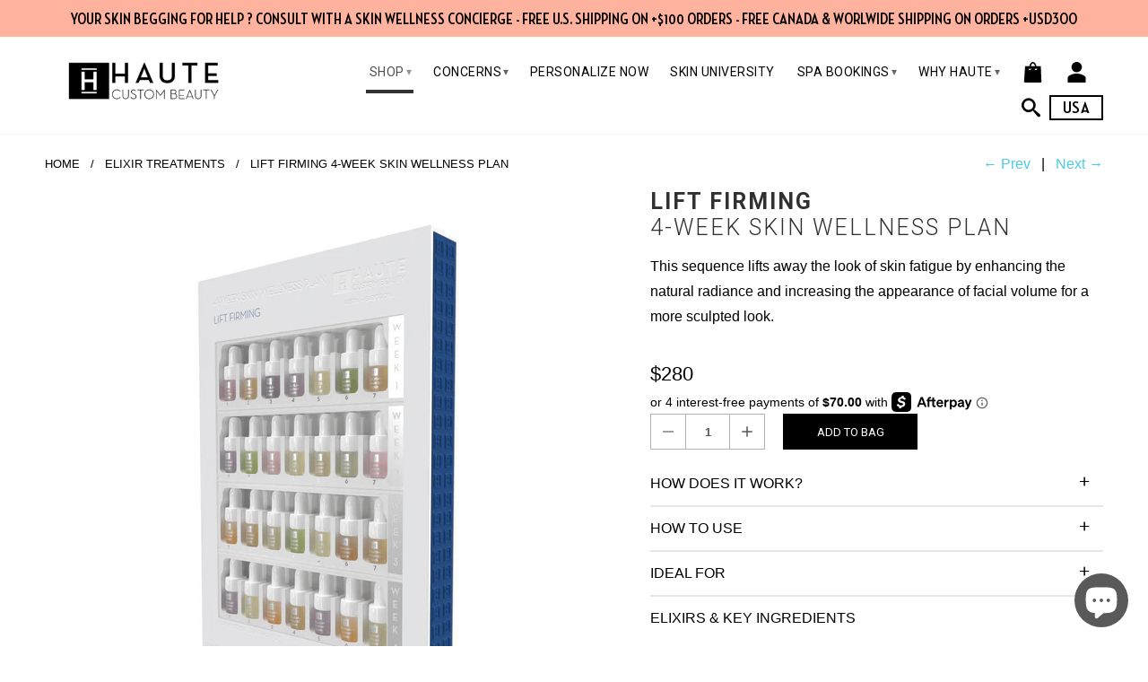

--- FILE ---
content_type: text/html; charset=utf-8
request_url: https://hautecustombeauty.com/collections/elixir-treatments/products/lift-firming
body_size: 46060
content:
<!DOCTYPE html>
<!--[if lt IE 7 ]><html class="ie ie6" lang="en"> <![endif]-->
<!--[if IE 7 ]><html class="ie ie7" lang="en"> <![endif]-->
<!--[if IE 8 ]><html class="ie ie8" lang="en"> <![endif]-->
<!--[if IE 9 ]><html class="ie ie9" lang="en"> <![endif]-->
<!--[if (gte IE 10)|!(IE)]><!--><html lang="en"> <!--<![endif]--> 
<head>
  <!-- Google tag (gtag.js) -->
  <script async src="https://www.googletagmanager.com/gtag/js?id=G-5K726R1BBF"></script>
  <script>
    window.dataLayer = window.dataLayer || [];
    function gtag(){dataLayer.push(arguments);}
    gtag('js', new Date());
    gtag('config', 'G-5K726R1BBF');
  </script>

  <script>
    if(window.location.host == "shopmx.hautecustombeauty.com.mx"){
      console.log("URL","hautecustombeauty.com");
      window.location.href="https://hautecustombeauty.com.mx";
      setTimeout(function(){window.location.href="https://hautecustombeauty.com.mx";},10);
    }
  </script>  
 
  <script>
    !function(f,b,e,v,n,t,s){if(f.fbq)return;n=f.fbq=function(){n.callMethod?
    n.callMethod.apply(n,arguments):n.queue.push(arguments)};if(!f._fbq)f._fbq=n;
    n.push=n;n.loaded=!0;n.version='2.0';n.queue=[];t=b.createElement(e);t.async=!0;
    t.src=v;s=b.getElementsByTagName(e)[0];s.parentNode.insertBefore(t,s)}(window,
    document,'script','//connect.facebook.net/en_US/fbevents.js');
    fbq('init', '1660881394199406');
    fbq('track', "PageView");
  </script>
  
  <noscript>
   <img height="1" width="1" style="display:none" src="https://www.facebook.com/tr?id=1660881394199406&ev=PageView&noscript=1"/>  fbq('track', 'ViewContent');
    fbq('track', 'Search');
    fbq('track', 'AddToCart');
    fbq('track', 'AddToWishlist');
    fbq('track', 'InitiateCheckout');
    fbq('track', 'AddPaymentInfo');
    fbq('track', 'Purchase', {value: '0.00', currency: 'GBP'});
    fbq('track', 'Lead');
    fbq('track', 'CompleteRegistration');
  </noscript>
  <!-- End Facebook Pixel Code -->

  <!-- Facebook Domain Verification -->
  <meta name="facebook-domain-verification" content="bvl1ysttqfdj5321cskj1yarjs9wb0" />
  <!-- End Facebook Domain Verification -->
  
  <meta charset="utf-8">
  <meta http-equiv="cleartype" content="on">
  
  
    
      <meta name="robots" content="index,follow">
    
  

   
  
  <title>LIFT FIRMING 4-WEEK SKIN WELLNESS PLAN - Haute Custom Beauty US</title>

  
    <meta name="description" content="This sequence lifts away the look of skin fatigue by enhancing the natural radiance and increasing the appearance of facial volume for a more sculpted look. HOW DOES IT WORK? A four-week dermatological plan which follows a precise daily sequence and dosage of actives and potent plant and marine extracts to attain ultim" />
  

  <!-- Custom Fonts -->
  <link href="//fonts.googleapis.com/css?family=.|Roboto:light,normal,bold|Roboto:light,normal,bold|Roboto:light,normal,bold" rel="stylesheet" type="text/css" />
  <meta name="author" content="Haute Custom Beauty US">
<meta property="og:url" content="https://hautecustombeauty.com/products/lift-firming">
<meta property="og:site_name" content="Haute Custom Beauty US">
 

  <meta property="og:type" content="product">
  <meta property="og:title" content="LIFT FIRMING 4-WEEK SKIN WELLNESS PLAN">

  
    <meta property="og:image" content="http://hautecustombeauty.com/cdn/shop/products/LIFTFIRMING_grande.png?v=1625101917">
    <meta property="og:image:secure_url" content="https://hautecustombeauty.com/cdn/shop/products/LIFTFIRMING_grande.png?v=1625101917">
  
    <meta property="og:image" content="http://hautecustombeauty.com/cdn/shop/products/LIFTFIRMING_LQ_grande.png?v=1625101917">
    <meta property="og:image:secure_url" content="https://hautecustombeauty.com/cdn/shop/products/LIFTFIRMING_LQ_grande.png?v=1625101917">
  
    <meta property="og:image" content="http://hautecustombeauty.com/cdn/shop/products/LIFT-FIRMING-TRAY_grande.png?v=1625101917">
    <meta property="og:image:secure_url" content="https://hautecustombeauty.com/cdn/shop/products/LIFT-FIRMING-TRAY_grande.png?v=1625101917">
  
  <meta property="og:price:amount" content="280">
  <meta property="og:price:currency" content="USD">
  
    
  
    
  
    
    


  <meta property="og:description" content="This sequence lifts away the look of skin fatigue by enhancing the natural radiance and increasing the appearance of facial volume for a more sculpted look. HOW DOES IT WORK? A four-week dermatological plan which follows a precise daily sequence and dosage of actives and potent plant and marine extracts to attain ultim">



  <meta name="twitter:site" content="@shopify">

<meta name="twitter:card" content="summary">

  <meta name="twitter:title" content="LIFT FIRMING 4-WEEK SKIN WELLNESS PLAN">
  <meta name="twitter:description" content="This sequence lifts away the look of skin fatigue by enhancing the natural radiance and increasing the appearance of facial volume for a more sculpted look. HOW DOES IT WORK? A four-week dermatological plan which follows a precise daily sequence and dosage of actives and potent plant and marine extracts to attain ultimate skin wellness. The application of different Elixirs throughout the skin cell lifecycle of four weeks, personalized for specific skin’s needs, provides for multi-faceted, synergistic results much in the same manner as a professional trainer takes the body throughout guided, personalized workouts targeting different muscle groups, stretches and cardio, or a nutritionist who creates a balanced diet with a varied, but personalized, combination of nutrients. WE NEVER USE POLYSORBATES, PARABENS, SULPHATES, MINERAL OIL, SILICONES, PHTHALATES, PEG’S, METHYLISOTHIAZOLINONE OR PETROLEUM DERIVATIVES. HOW TO USE Select Elixir following the daily">
  <meta name="twitter:image" content="https://hautecustombeauty.com/cdn/shop/products/LIFTFIRMING_medium.png?v=1625101917">
  <meta name="twitter:image:width" content="240">
  <meta name="twitter:image:height" content="240">


  
    <link rel="prev" href="/collections/elixir-treatments/products/sculpting-perfection">
  

  
    <link rel="next" href="/collections/elixir-treatments/products/pore-perfecting">
  

  <!-- Mobile Specific Metas -->
  <meta name="HandheldFriendly" content="True">
  <meta name="MobileOptimized" content="320">
  <meta name="viewport" content="width=device-width, initial-scale=1, maximum-scale=1"> 

  <!-- Stylesheets for Retina 3.0 -->
  <link href="//hautecustombeauty.com/cdn/shop/t/26/assets/styles.scss.css?v=119486815311076784881762236869" rel="stylesheet" type="text/css" media="all" />

  <!--[if lte IE 9]>
  <link href="//hautecustombeauty.com/cdn/shop/t/26/assets/ie.css?v=16370617434440559491714453907" rel="stylesheet" type="text/css" media="all" />
  <![endif]-->

  <!--[if lte IE 7]>
  <script src="//hautecustombeauty.com/cdn/shop/t/26/assets/lte-ie7.js?v=163036231798125265921714453891" type="text/javascript"></script>
  <![endif]-->
    
  <link rel="shortcut icon" type="image/x-icon" href="//hautecustombeauty.com/cdn/shop/files/favicon_32x.png?v=1714466062">
  
  <link rel="canonical" href="https://hautecustombeauty.com/products/lift-firming" />
  <script src="https://f.vimeocdn.com/js/froogaloop2.min.js" type="text/javascript"></script>

  

  <!-- jQuery and jQuery fallback -->
  <script src="https://ajax.googleapis.com/ajax/libs/jquery/1.11.3/jquery.min.js"></script>
  <script>window.jQuery || document.write("<script src='//hautecustombeauty.com/cdn/shop/t/26/assets/jquery.min.js?v=171470576117159292311714453891'>\x3C/script>")</script>
  
  <script src="//hautecustombeauty.com/cdn/shop/t/26/assets/app.js?v=87997840218378117661753336953" type="text/javascript"></script>
  <script src="//hautecustombeauty.com/cdn/shop/t/26/assets/slick.js?v=173593755464005782991714453891" type="text/javascript"></script>
  
  
  <script src="//hautecustombeauty.com/cdn/shopifycloud/storefront/assets/themes_support/option_selection-b017cd28.js" type="text/javascript"></script>        
  <script>window.performance && window.performance.mark && window.performance.mark('shopify.content_for_header.start');</script><meta name="facebook-domain-verification" content="2de7ev9ruknw2w3ljzp2e7ra66su3p">
<meta name="google-site-verification" content="ccsBiqd5iwhB7Aubv1Mm0hJVZlijUVtGebWL5RjrP0g">
<meta id="shopify-digital-wallet" name="shopify-digital-wallet" content="/12340846/digital_wallets/dialog">
<meta name="shopify-checkout-api-token" content="c3bbe45103918a698545049c1a8a6c75">
<meta id="in-context-paypal-metadata" data-shop-id="12340846" data-venmo-supported="false" data-environment="production" data-locale="en_US" data-paypal-v4="true" data-currency="USD">
<link rel="alternate" type="application/json+oembed" href="https://hautecustombeauty.com/products/lift-firming.oembed">
<script async="async" src="/checkouts/internal/preloads.js?locale=en-US"></script>
<link rel="preconnect" href="https://shop.app" crossorigin="anonymous">
<script async="async" src="https://shop.app/checkouts/internal/preloads.js?locale=en-US&shop_id=12340846" crossorigin="anonymous"></script>
<script id="apple-pay-shop-capabilities" type="application/json">{"shopId":12340846,"countryCode":"US","currencyCode":"USD","merchantCapabilities":["supports3DS"],"merchantId":"gid:\/\/shopify\/Shop\/12340846","merchantName":"Haute Custom Beauty US","requiredBillingContactFields":["postalAddress","email","phone"],"requiredShippingContactFields":["postalAddress","email","phone"],"shippingType":"shipping","supportedNetworks":["visa","masterCard","amex","discover","elo","jcb"],"total":{"type":"pending","label":"Haute Custom Beauty US","amount":"1.00"},"shopifyPaymentsEnabled":true,"supportsSubscriptions":true}</script>
<script id="shopify-features" type="application/json">{"accessToken":"c3bbe45103918a698545049c1a8a6c75","betas":["rich-media-storefront-analytics"],"domain":"hautecustombeauty.com","predictiveSearch":true,"shopId":12340846,"locale":"en"}</script>
<script>var Shopify = Shopify || {};
Shopify.shop = "haute-custom-beauty-4.myshopify.com";
Shopify.locale = "en";
Shopify.currency = {"active":"USD","rate":"1.0"};
Shopify.country = "US";
Shopify.theme = {"name":"Softpulse Dev USA 2.0 - 30-04-2024","id":164923572417,"schema_name":null,"schema_version":null,"theme_store_id":null,"role":"main"};
Shopify.theme.handle = "null";
Shopify.theme.style = {"id":null,"handle":null};
Shopify.cdnHost = "hautecustombeauty.com/cdn";
Shopify.routes = Shopify.routes || {};
Shopify.routes.root = "/";</script>
<script type="module">!function(o){(o.Shopify=o.Shopify||{}).modules=!0}(window);</script>
<script>!function(o){function n(){var o=[];function n(){o.push(Array.prototype.slice.apply(arguments))}return n.q=o,n}var t=o.Shopify=o.Shopify||{};t.loadFeatures=n(),t.autoloadFeatures=n()}(window);</script>
<script>
  window.ShopifyPay = window.ShopifyPay || {};
  window.ShopifyPay.apiHost = "shop.app\/pay";
  window.ShopifyPay.redirectState = null;
</script>
<script id="shop-js-analytics" type="application/json">{"pageType":"product"}</script>
<script defer="defer" async type="module" src="//hautecustombeauty.com/cdn/shopifycloud/shop-js/modules/v2/client.init-shop-cart-sync_BT-GjEfc.en.esm.js"></script>
<script defer="defer" async type="module" src="//hautecustombeauty.com/cdn/shopifycloud/shop-js/modules/v2/chunk.common_D58fp_Oc.esm.js"></script>
<script defer="defer" async type="module" src="//hautecustombeauty.com/cdn/shopifycloud/shop-js/modules/v2/chunk.modal_xMitdFEc.esm.js"></script>
<script type="module">
  await import("//hautecustombeauty.com/cdn/shopifycloud/shop-js/modules/v2/client.init-shop-cart-sync_BT-GjEfc.en.esm.js");
await import("//hautecustombeauty.com/cdn/shopifycloud/shop-js/modules/v2/chunk.common_D58fp_Oc.esm.js");
await import("//hautecustombeauty.com/cdn/shopifycloud/shop-js/modules/v2/chunk.modal_xMitdFEc.esm.js");

  window.Shopify.SignInWithShop?.initShopCartSync?.({"fedCMEnabled":true,"windoidEnabled":true});

</script>
<script>
  window.Shopify = window.Shopify || {};
  if (!window.Shopify.featureAssets) window.Shopify.featureAssets = {};
  window.Shopify.featureAssets['shop-js'] = {"shop-cart-sync":["modules/v2/client.shop-cart-sync_DZOKe7Ll.en.esm.js","modules/v2/chunk.common_D58fp_Oc.esm.js","modules/v2/chunk.modal_xMitdFEc.esm.js"],"init-fed-cm":["modules/v2/client.init-fed-cm_B6oLuCjv.en.esm.js","modules/v2/chunk.common_D58fp_Oc.esm.js","modules/v2/chunk.modal_xMitdFEc.esm.js"],"shop-cash-offers":["modules/v2/client.shop-cash-offers_D2sdYoxE.en.esm.js","modules/v2/chunk.common_D58fp_Oc.esm.js","modules/v2/chunk.modal_xMitdFEc.esm.js"],"shop-login-button":["modules/v2/client.shop-login-button_QeVjl5Y3.en.esm.js","modules/v2/chunk.common_D58fp_Oc.esm.js","modules/v2/chunk.modal_xMitdFEc.esm.js"],"pay-button":["modules/v2/client.pay-button_DXTOsIq6.en.esm.js","modules/v2/chunk.common_D58fp_Oc.esm.js","modules/v2/chunk.modal_xMitdFEc.esm.js"],"shop-button":["modules/v2/client.shop-button_DQZHx9pm.en.esm.js","modules/v2/chunk.common_D58fp_Oc.esm.js","modules/v2/chunk.modal_xMitdFEc.esm.js"],"avatar":["modules/v2/client.avatar_BTnouDA3.en.esm.js"],"init-windoid":["modules/v2/client.init-windoid_CR1B-cfM.en.esm.js","modules/v2/chunk.common_D58fp_Oc.esm.js","modules/v2/chunk.modal_xMitdFEc.esm.js"],"init-shop-for-new-customer-accounts":["modules/v2/client.init-shop-for-new-customer-accounts_C_vY_xzh.en.esm.js","modules/v2/client.shop-login-button_QeVjl5Y3.en.esm.js","modules/v2/chunk.common_D58fp_Oc.esm.js","modules/v2/chunk.modal_xMitdFEc.esm.js"],"init-shop-email-lookup-coordinator":["modules/v2/client.init-shop-email-lookup-coordinator_BI7n9ZSv.en.esm.js","modules/v2/chunk.common_D58fp_Oc.esm.js","modules/v2/chunk.modal_xMitdFEc.esm.js"],"init-shop-cart-sync":["modules/v2/client.init-shop-cart-sync_BT-GjEfc.en.esm.js","modules/v2/chunk.common_D58fp_Oc.esm.js","modules/v2/chunk.modal_xMitdFEc.esm.js"],"shop-toast-manager":["modules/v2/client.shop-toast-manager_DiYdP3xc.en.esm.js","modules/v2/chunk.common_D58fp_Oc.esm.js","modules/v2/chunk.modal_xMitdFEc.esm.js"],"init-customer-accounts":["modules/v2/client.init-customer-accounts_D9ZNqS-Q.en.esm.js","modules/v2/client.shop-login-button_QeVjl5Y3.en.esm.js","modules/v2/chunk.common_D58fp_Oc.esm.js","modules/v2/chunk.modal_xMitdFEc.esm.js"],"init-customer-accounts-sign-up":["modules/v2/client.init-customer-accounts-sign-up_iGw4briv.en.esm.js","modules/v2/client.shop-login-button_QeVjl5Y3.en.esm.js","modules/v2/chunk.common_D58fp_Oc.esm.js","modules/v2/chunk.modal_xMitdFEc.esm.js"],"shop-follow-button":["modules/v2/client.shop-follow-button_CqMgW2wH.en.esm.js","modules/v2/chunk.common_D58fp_Oc.esm.js","modules/v2/chunk.modal_xMitdFEc.esm.js"],"checkout-modal":["modules/v2/client.checkout-modal_xHeaAweL.en.esm.js","modules/v2/chunk.common_D58fp_Oc.esm.js","modules/v2/chunk.modal_xMitdFEc.esm.js"],"shop-login":["modules/v2/client.shop-login_D91U-Q7h.en.esm.js","modules/v2/chunk.common_D58fp_Oc.esm.js","modules/v2/chunk.modal_xMitdFEc.esm.js"],"lead-capture":["modules/v2/client.lead-capture_BJmE1dJe.en.esm.js","modules/v2/chunk.common_D58fp_Oc.esm.js","modules/v2/chunk.modal_xMitdFEc.esm.js"],"payment-terms":["modules/v2/client.payment-terms_Ci9AEqFq.en.esm.js","modules/v2/chunk.common_D58fp_Oc.esm.js","modules/v2/chunk.modal_xMitdFEc.esm.js"]};
</script>
<script>(function() {
  var isLoaded = false;
  function asyncLoad() {
    if (isLoaded) return;
    isLoaded = true;
    var urls = ["https:\/\/cdn.getcarro.com\/script-tags\/all\/050820094100.js?shop=haute-custom-beauty-4.myshopify.com","https:\/\/chimpstatic.com\/mcjs-connected\/js\/users\/6370e904f1e1ae8b8077d3915\/d21abe40b95ee4f9f53b2733f.js?shop=haute-custom-beauty-4.myshopify.com","https:\/\/cdnbspa.spicegems.com\/js\/serve\/shop\/haute-custom-beauty-4.myshopify.com\/index_c12a3e17e35c18320f80ee52ea42924a586858ba.js?v=infytonow815\u0026shop=haute-custom-beauty-4.myshopify.com"];
    for (var i = 0; i < urls.length; i++) {
      var s = document.createElement('script');
      s.type = 'text/javascript';
      s.async = true;
      s.src = urls[i];
      var x = document.getElementsByTagName('script')[0];
      x.parentNode.insertBefore(s, x);
    }
  };
  if(window.attachEvent) {
    window.attachEvent('onload', asyncLoad);
  } else {
    window.addEventListener('load', asyncLoad, false);
  }
})();</script>
<script id="__st">var __st={"a":12340846,"offset":-21600,"reqid":"c13538a9-d93f-43c1-bb73-05cc38f78616-1769183321","pageurl":"hautecustombeauty.com\/collections\/elixir-treatments\/products\/lift-firming","u":"567c670cf09d","p":"product","rtyp":"product","rid":4570680393774};</script>
<script>window.ShopifyPaypalV4VisibilityTracking = true;</script>
<script id="captcha-bootstrap">!function(){'use strict';const t='contact',e='account',n='new_comment',o=[[t,t],['blogs',n],['comments',n],[t,'customer']],c=[[e,'customer_login'],[e,'guest_login'],[e,'recover_customer_password'],[e,'create_customer']],r=t=>t.map((([t,e])=>`form[action*='/${t}']:not([data-nocaptcha='true']) input[name='form_type'][value='${e}']`)).join(','),a=t=>()=>t?[...document.querySelectorAll(t)].map((t=>t.form)):[];function s(){const t=[...o],e=r(t);return a(e)}const i='password',u='form_key',d=['recaptcha-v3-token','g-recaptcha-response','h-captcha-response',i],f=()=>{try{return window.sessionStorage}catch{return}},m='__shopify_v',_=t=>t.elements[u];function p(t,e,n=!1){try{const o=window.sessionStorage,c=JSON.parse(o.getItem(e)),{data:r}=function(t){const{data:e,action:n}=t;return t[m]||n?{data:e,action:n}:{data:t,action:n}}(c);for(const[e,n]of Object.entries(r))t.elements[e]&&(t.elements[e].value=n);n&&o.removeItem(e)}catch(o){console.error('form repopulation failed',{error:o})}}const l='form_type',E='cptcha';function T(t){t.dataset[E]=!0}const w=window,h=w.document,L='Shopify',v='ce_forms',y='captcha';let A=!1;((t,e)=>{const n=(g='f06e6c50-85a8-45c8-87d0-21a2b65856fe',I='https://cdn.shopify.com/shopifycloud/storefront-forms-hcaptcha/ce_storefront_forms_captcha_hcaptcha.v1.5.2.iife.js',D={infoText:'Protected by hCaptcha',privacyText:'Privacy',termsText:'Terms'},(t,e,n)=>{const o=w[L][v],c=o.bindForm;if(c)return c(t,g,e,D).then(n);var r;o.q.push([[t,g,e,D],n]),r=I,A||(h.body.append(Object.assign(h.createElement('script'),{id:'captcha-provider',async:!0,src:r})),A=!0)});var g,I,D;w[L]=w[L]||{},w[L][v]=w[L][v]||{},w[L][v].q=[],w[L][y]=w[L][y]||{},w[L][y].protect=function(t,e){n(t,void 0,e),T(t)},Object.freeze(w[L][y]),function(t,e,n,w,h,L){const[v,y,A,g]=function(t,e,n){const i=e?o:[],u=t?c:[],d=[...i,...u],f=r(d),m=r(i),_=r(d.filter((([t,e])=>n.includes(e))));return[a(f),a(m),a(_),s()]}(w,h,L),I=t=>{const e=t.target;return e instanceof HTMLFormElement?e:e&&e.form},D=t=>v().includes(t);t.addEventListener('submit',(t=>{const e=I(t);if(!e)return;const n=D(e)&&!e.dataset.hcaptchaBound&&!e.dataset.recaptchaBound,o=_(e),c=g().includes(e)&&(!o||!o.value);(n||c)&&t.preventDefault(),c&&!n&&(function(t){try{if(!f())return;!function(t){const e=f();if(!e)return;const n=_(t);if(!n)return;const o=n.value;o&&e.removeItem(o)}(t);const e=Array.from(Array(32),(()=>Math.random().toString(36)[2])).join('');!function(t,e){_(t)||t.append(Object.assign(document.createElement('input'),{type:'hidden',name:u})),t.elements[u].value=e}(t,e),function(t,e){const n=f();if(!n)return;const o=[...t.querySelectorAll(`input[type='${i}']`)].map((({name:t})=>t)),c=[...d,...o],r={};for(const[a,s]of new FormData(t).entries())c.includes(a)||(r[a]=s);n.setItem(e,JSON.stringify({[m]:1,action:t.action,data:r}))}(t,e)}catch(e){console.error('failed to persist form',e)}}(e),e.submit())}));const S=(t,e)=>{t&&!t.dataset[E]&&(n(t,e.some((e=>e===t))),T(t))};for(const o of['focusin','change'])t.addEventListener(o,(t=>{const e=I(t);D(e)&&S(e,y())}));const B=e.get('form_key'),M=e.get(l),P=B&&M;t.addEventListener('DOMContentLoaded',(()=>{const t=y();if(P)for(const e of t)e.elements[l].value===M&&p(e,B);[...new Set([...A(),...v().filter((t=>'true'===t.dataset.shopifyCaptcha))])].forEach((e=>S(e,t)))}))}(h,new URLSearchParams(w.location.search),n,t,e,['guest_login'])})(!0,!0)}();</script>
<script integrity="sha256-4kQ18oKyAcykRKYeNunJcIwy7WH5gtpwJnB7kiuLZ1E=" data-source-attribution="shopify.loadfeatures" defer="defer" src="//hautecustombeauty.com/cdn/shopifycloud/storefront/assets/storefront/load_feature-a0a9edcb.js" crossorigin="anonymous"></script>
<script crossorigin="anonymous" defer="defer" src="//hautecustombeauty.com/cdn/shopifycloud/storefront/assets/shopify_pay/storefront-65b4c6d7.js?v=20250812"></script>
<script data-source-attribution="shopify.dynamic_checkout.dynamic.init">var Shopify=Shopify||{};Shopify.PaymentButton=Shopify.PaymentButton||{isStorefrontPortableWallets:!0,init:function(){window.Shopify.PaymentButton.init=function(){};var t=document.createElement("script");t.src="https://hautecustombeauty.com/cdn/shopifycloud/portable-wallets/latest/portable-wallets.en.js",t.type="module",document.head.appendChild(t)}};
</script>
<script data-source-attribution="shopify.dynamic_checkout.buyer_consent">
  function portableWalletsHideBuyerConsent(e){var t=document.getElementById("shopify-buyer-consent"),n=document.getElementById("shopify-subscription-policy-button");t&&n&&(t.classList.add("hidden"),t.setAttribute("aria-hidden","true"),n.removeEventListener("click",e))}function portableWalletsShowBuyerConsent(e){var t=document.getElementById("shopify-buyer-consent"),n=document.getElementById("shopify-subscription-policy-button");t&&n&&(t.classList.remove("hidden"),t.removeAttribute("aria-hidden"),n.addEventListener("click",e))}window.Shopify?.PaymentButton&&(window.Shopify.PaymentButton.hideBuyerConsent=portableWalletsHideBuyerConsent,window.Shopify.PaymentButton.showBuyerConsent=portableWalletsShowBuyerConsent);
</script>
<script data-source-attribution="shopify.dynamic_checkout.cart.bootstrap">document.addEventListener("DOMContentLoaded",(function(){function t(){return document.querySelector("shopify-accelerated-checkout-cart, shopify-accelerated-checkout")}if(t())Shopify.PaymentButton.init();else{new MutationObserver((function(e,n){t()&&(Shopify.PaymentButton.init(),n.disconnect())})).observe(document.body,{childList:!0,subtree:!0})}}));
</script>
<script id='scb4127' type='text/javascript' async='' src='https://hautecustombeauty.com/cdn/shopifycloud/privacy-banner/storefront-banner.js'></script><link id="shopify-accelerated-checkout-styles" rel="stylesheet" media="screen" href="https://hautecustombeauty.com/cdn/shopifycloud/portable-wallets/latest/accelerated-checkout-backwards-compat.css" crossorigin="anonymous">
<style id="shopify-accelerated-checkout-cart">
        #shopify-buyer-consent {
  margin-top: 1em;
  display: inline-block;
  width: 100%;
}

#shopify-buyer-consent.hidden {
  display: none;
}

#shopify-subscription-policy-button {
  background: none;
  border: none;
  padding: 0;
  text-decoration: underline;
  font-size: inherit;
  cursor: pointer;
}

#shopify-subscription-policy-button::before {
  box-shadow: none;
}

      </style>

<script>window.performance && window.performance.mark && window.performance.mark('shopify.content_for_header.end');</script>
    
  <script src="https://spa.spicegems.com/js/src/latest/scriptTag.js?shop=haute-custom-beauty-2.myshopify.com" type="text/javascript"></script>
 

  <script>
    window.mlvedaShopCurrency = "USD";
    window.shopCurrency = "USD";
    window.supported_currencies = "";
  </script>
<!-- BEGIN app block: shopify://apps/geo-pro-geolocation/blocks/geopro/16fc5313-7aee-4e90-ac95-f50fc7c8b657 --><!-- This snippet is used to load Geo:Pro data on the storefront -->
<meta class='geo-ip' content='eyJwYXJhbWV0ZXJzIjp7InJlZGlyZWN0X3RleHQiOiI8Yj5JdCBzZWVtcyB5b3UmIzM5cmUgaW4gJUNPVU5UUlklLjxcL2I+PGJyPlJlZGlyZWN0IHRvIHRoZSA8Yj48dT5VU0EgU3RvcmU/[base64]/[base64]'>
<!-- This snippet initializes the plugin -->
<script async>
  try {
    const loadGeoPro=()=>{let e=e=>{if(!e||e.isCrawler||"success"!==e.message){window.geopro_cancel="1";return}let o=e.isAdmin?"el-geoip-location-admin":"el-geoip-location",s=Date.now()+864e5;localStorage.setItem(o,JSON.stringify({value:e.data,expires:s})),e.isAdmin&&localStorage.setItem("el-geoip-admin",JSON.stringify({value:"1",expires:s}))},o=new XMLHttpRequest;o.open("GET","https://geo.geoproapp.com?x-api-key=91e359ab7-2b63-539e-1de2-c4bf731367a7",!0),o.responseType="json",o.onload=()=>e(200===o.status?o.response:null),o.send()},load=!["el-geoip-location-admin","el-geoip-location"].some(e=>{try{let o=JSON.parse(localStorage.getItem(e));return o&&o.expires>Date.now()}catch(s){return!1}});load&&loadGeoPro();
  } catch(e) {
    console.warn('Geo:Pro error', e);
    window.geopro_cancel = '1';
  }
</script>
<script src="https://cdn.shopify.com/extensions/019b746b-26da-7a64-a671-397924f34f11/easylocation-195/assets/easylocation-storefront.min.js" type="text/javascript" async></script>


<!-- END app block --><script src="https://cdn.shopify.com/extensions/e8878072-2f6b-4e89-8082-94b04320908d/inbox-1254/assets/inbox-chat-loader.js" type="text/javascript" defer="defer"></script>
<link href="https://monorail-edge.shopifysvc.com" rel="dns-prefetch">
<script>(function(){if ("sendBeacon" in navigator && "performance" in window) {try {var session_token_from_headers = performance.getEntriesByType('navigation')[0].serverTiming.find(x => x.name == '_s').description;} catch {var session_token_from_headers = undefined;}var session_cookie_matches = document.cookie.match(/_shopify_s=([^;]*)/);var session_token_from_cookie = session_cookie_matches && session_cookie_matches.length === 2 ? session_cookie_matches[1] : "";var session_token = session_token_from_headers || session_token_from_cookie || "";function handle_abandonment_event(e) {var entries = performance.getEntries().filter(function(entry) {return /monorail-edge.shopifysvc.com/.test(entry.name);});if (!window.abandonment_tracked && entries.length === 0) {window.abandonment_tracked = true;var currentMs = Date.now();var navigation_start = performance.timing.navigationStart;var payload = {shop_id: 12340846,url: window.location.href,navigation_start,duration: currentMs - navigation_start,session_token,page_type: "product"};window.navigator.sendBeacon("https://monorail-edge.shopifysvc.com/v1/produce", JSON.stringify({schema_id: "online_store_buyer_site_abandonment/1.1",payload: payload,metadata: {event_created_at_ms: currentMs,event_sent_at_ms: currentMs}}));}}window.addEventListener('pagehide', handle_abandonment_event);}}());</script>
<script id="web-pixels-manager-setup">(function e(e,d,r,n,o){if(void 0===o&&(o={}),!Boolean(null===(a=null===(i=window.Shopify)||void 0===i?void 0:i.analytics)||void 0===a?void 0:a.replayQueue)){var i,a;window.Shopify=window.Shopify||{};var t=window.Shopify;t.analytics=t.analytics||{};var s=t.analytics;s.replayQueue=[],s.publish=function(e,d,r){return s.replayQueue.push([e,d,r]),!0};try{self.performance.mark("wpm:start")}catch(e){}var l=function(){var e={modern:/Edge?\/(1{2}[4-9]|1[2-9]\d|[2-9]\d{2}|\d{4,})\.\d+(\.\d+|)|Firefox\/(1{2}[4-9]|1[2-9]\d|[2-9]\d{2}|\d{4,})\.\d+(\.\d+|)|Chrom(ium|e)\/(9{2}|\d{3,})\.\d+(\.\d+|)|(Maci|X1{2}).+ Version\/(15\.\d+|(1[6-9]|[2-9]\d|\d{3,})\.\d+)([,.]\d+|)( \(\w+\)|)( Mobile\/\w+|) Safari\/|Chrome.+OPR\/(9{2}|\d{3,})\.\d+\.\d+|(CPU[ +]OS|iPhone[ +]OS|CPU[ +]iPhone|CPU IPhone OS|CPU iPad OS)[ +]+(15[._]\d+|(1[6-9]|[2-9]\d|\d{3,})[._]\d+)([._]\d+|)|Android:?[ /-](13[3-9]|1[4-9]\d|[2-9]\d{2}|\d{4,})(\.\d+|)(\.\d+|)|Android.+Firefox\/(13[5-9]|1[4-9]\d|[2-9]\d{2}|\d{4,})\.\d+(\.\d+|)|Android.+Chrom(ium|e)\/(13[3-9]|1[4-9]\d|[2-9]\d{2}|\d{4,})\.\d+(\.\d+|)|SamsungBrowser\/([2-9]\d|\d{3,})\.\d+/,legacy:/Edge?\/(1[6-9]|[2-9]\d|\d{3,})\.\d+(\.\d+|)|Firefox\/(5[4-9]|[6-9]\d|\d{3,})\.\d+(\.\d+|)|Chrom(ium|e)\/(5[1-9]|[6-9]\d|\d{3,})\.\d+(\.\d+|)([\d.]+$|.*Safari\/(?![\d.]+ Edge\/[\d.]+$))|(Maci|X1{2}).+ Version\/(10\.\d+|(1[1-9]|[2-9]\d|\d{3,})\.\d+)([,.]\d+|)( \(\w+\)|)( Mobile\/\w+|) Safari\/|Chrome.+OPR\/(3[89]|[4-9]\d|\d{3,})\.\d+\.\d+|(CPU[ +]OS|iPhone[ +]OS|CPU[ +]iPhone|CPU IPhone OS|CPU iPad OS)[ +]+(10[._]\d+|(1[1-9]|[2-9]\d|\d{3,})[._]\d+)([._]\d+|)|Android:?[ /-](13[3-9]|1[4-9]\d|[2-9]\d{2}|\d{4,})(\.\d+|)(\.\d+|)|Mobile Safari.+OPR\/([89]\d|\d{3,})\.\d+\.\d+|Android.+Firefox\/(13[5-9]|1[4-9]\d|[2-9]\d{2}|\d{4,})\.\d+(\.\d+|)|Android.+Chrom(ium|e)\/(13[3-9]|1[4-9]\d|[2-9]\d{2}|\d{4,})\.\d+(\.\d+|)|Android.+(UC? ?Browser|UCWEB|U3)[ /]?(15\.([5-9]|\d{2,})|(1[6-9]|[2-9]\d|\d{3,})\.\d+)\.\d+|SamsungBrowser\/(5\.\d+|([6-9]|\d{2,})\.\d+)|Android.+MQ{2}Browser\/(14(\.(9|\d{2,})|)|(1[5-9]|[2-9]\d|\d{3,})(\.\d+|))(\.\d+|)|K[Aa][Ii]OS\/(3\.\d+|([4-9]|\d{2,})\.\d+)(\.\d+|)/},d=e.modern,r=e.legacy,n=navigator.userAgent;return n.match(d)?"modern":n.match(r)?"legacy":"unknown"}(),u="modern"===l?"modern":"legacy",c=(null!=n?n:{modern:"",legacy:""})[u],f=function(e){return[e.baseUrl,"/wpm","/b",e.hashVersion,"modern"===e.buildTarget?"m":"l",".js"].join("")}({baseUrl:d,hashVersion:r,buildTarget:u}),m=function(e){var d=e.version,r=e.bundleTarget,n=e.surface,o=e.pageUrl,i=e.monorailEndpoint;return{emit:function(e){var a=e.status,t=e.errorMsg,s=(new Date).getTime(),l=JSON.stringify({metadata:{event_sent_at_ms:s},events:[{schema_id:"web_pixels_manager_load/3.1",payload:{version:d,bundle_target:r,page_url:o,status:a,surface:n,error_msg:t},metadata:{event_created_at_ms:s}}]});if(!i)return console&&console.warn&&console.warn("[Web Pixels Manager] No Monorail endpoint provided, skipping logging."),!1;try{return self.navigator.sendBeacon.bind(self.navigator)(i,l)}catch(e){}var u=new XMLHttpRequest;try{return u.open("POST",i,!0),u.setRequestHeader("Content-Type","text/plain"),u.send(l),!0}catch(e){return console&&console.warn&&console.warn("[Web Pixels Manager] Got an unhandled error while logging to Monorail."),!1}}}}({version:r,bundleTarget:l,surface:e.surface,pageUrl:self.location.href,monorailEndpoint:e.monorailEndpoint});try{o.browserTarget=l,function(e){var d=e.src,r=e.async,n=void 0===r||r,o=e.onload,i=e.onerror,a=e.sri,t=e.scriptDataAttributes,s=void 0===t?{}:t,l=document.createElement("script"),u=document.querySelector("head"),c=document.querySelector("body");if(l.async=n,l.src=d,a&&(l.integrity=a,l.crossOrigin="anonymous"),s)for(var f in s)if(Object.prototype.hasOwnProperty.call(s,f))try{l.dataset[f]=s[f]}catch(e){}if(o&&l.addEventListener("load",o),i&&l.addEventListener("error",i),u)u.appendChild(l);else{if(!c)throw new Error("Did not find a head or body element to append the script");c.appendChild(l)}}({src:f,async:!0,onload:function(){if(!function(){var e,d;return Boolean(null===(d=null===(e=window.Shopify)||void 0===e?void 0:e.analytics)||void 0===d?void 0:d.initialized)}()){var d=window.webPixelsManager.init(e)||void 0;if(d){var r=window.Shopify.analytics;r.replayQueue.forEach((function(e){var r=e[0],n=e[1],o=e[2];d.publishCustomEvent(r,n,o)})),r.replayQueue=[],r.publish=d.publishCustomEvent,r.visitor=d.visitor,r.initialized=!0}}},onerror:function(){return m.emit({status:"failed",errorMsg:"".concat(f," has failed to load")})},sri:function(e){var d=/^sha384-[A-Za-z0-9+/=]+$/;return"string"==typeof e&&d.test(e)}(c)?c:"",scriptDataAttributes:o}),m.emit({status:"loading"})}catch(e){m.emit({status:"failed",errorMsg:(null==e?void 0:e.message)||"Unknown error"})}}})({shopId: 12340846,storefrontBaseUrl: "https://hautecustombeauty.com",extensionsBaseUrl: "https://extensions.shopifycdn.com/cdn/shopifycloud/web-pixels-manager",monorailEndpoint: "https://monorail-edge.shopifysvc.com/unstable/produce_batch",surface: "storefront-renderer",enabledBetaFlags: ["2dca8a86"],webPixelsConfigList: [{"id":"589234369","configuration":"{\"config\":\"{\\\"pixel_id\\\":\\\"GT-NN6SJXQ\\\",\\\"target_country\\\":\\\"US\\\",\\\"gtag_events\\\":[{\\\"type\\\":\\\"purchase\\\",\\\"action_label\\\":\\\"MC-QH8GM7H678\\\"},{\\\"type\\\":\\\"page_view\\\",\\\"action_label\\\":\\\"MC-QH8GM7H678\\\"},{\\\"type\\\":\\\"view_item\\\",\\\"action_label\\\":\\\"MC-QH8GM7H678\\\"}],\\\"enable_monitoring_mode\\\":false}\"}","eventPayloadVersion":"v1","runtimeContext":"OPEN","scriptVersion":"b2a88bafab3e21179ed38636efcd8a93","type":"APP","apiClientId":1780363,"privacyPurposes":[],"dataSharingAdjustments":{"protectedCustomerApprovalScopes":["read_customer_address","read_customer_email","read_customer_name","read_customer_personal_data","read_customer_phone"]}},{"id":"434503873","configuration":"{\"pixelCode\":\"C8H651JIKDUN8QQUOSN0\"}","eventPayloadVersion":"v1","runtimeContext":"STRICT","scriptVersion":"22e92c2ad45662f435e4801458fb78cc","type":"APP","apiClientId":4383523,"privacyPurposes":["ANALYTICS","MARKETING","SALE_OF_DATA"],"dataSharingAdjustments":{"protectedCustomerApprovalScopes":["read_customer_address","read_customer_email","read_customer_name","read_customer_personal_data","read_customer_phone"]}},{"id":"241336513","configuration":"{\"pixel_id\":\"734046242977074\",\"pixel_type\":\"facebook_pixel\"}","eventPayloadVersion":"v1","runtimeContext":"OPEN","scriptVersion":"ca16bc87fe92b6042fbaa3acc2fbdaa6","type":"APP","apiClientId":2329312,"privacyPurposes":["ANALYTICS","MARKETING","SALE_OF_DATA"],"dataSharingAdjustments":{"protectedCustomerApprovalScopes":["read_customer_address","read_customer_email","read_customer_name","read_customer_personal_data","read_customer_phone"]}},{"id":"12091585","configuration":"{\"myshopifyDomain\":\"haute-custom-beauty-4.myshopify.com\"}","eventPayloadVersion":"v1","runtimeContext":"STRICT","scriptVersion":"23b97d18e2aa74363140dc29c9284e87","type":"APP","apiClientId":2775569,"privacyPurposes":["ANALYTICS","MARKETING","SALE_OF_DATA"],"dataSharingAdjustments":{"protectedCustomerApprovalScopes":["read_customer_address","read_customer_email","read_customer_name","read_customer_phone","read_customer_personal_data"]}},{"id":"69402817","eventPayloadVersion":"v1","runtimeContext":"LAX","scriptVersion":"1","type":"CUSTOM","privacyPurposes":["MARKETING"],"name":"Meta pixel (migrated)"},{"id":"shopify-app-pixel","configuration":"{}","eventPayloadVersion":"v1","runtimeContext":"STRICT","scriptVersion":"0450","apiClientId":"shopify-pixel","type":"APP","privacyPurposes":["ANALYTICS","MARKETING"]},{"id":"shopify-custom-pixel","eventPayloadVersion":"v1","runtimeContext":"LAX","scriptVersion":"0450","apiClientId":"shopify-pixel","type":"CUSTOM","privacyPurposes":["ANALYTICS","MARKETING"]}],isMerchantRequest: false,initData: {"shop":{"name":"Haute Custom Beauty US","paymentSettings":{"currencyCode":"USD"},"myshopifyDomain":"haute-custom-beauty-4.myshopify.com","countryCode":"US","storefrontUrl":"https:\/\/hautecustombeauty.com"},"customer":null,"cart":null,"checkout":null,"productVariants":[{"price":{"amount":280.0,"currencyCode":"USD"},"product":{"title":"LIFT FIRMING 4-WEEK SKIN WELLNESS PLAN","vendor":"Haute Custom Beauty","id":"4570680393774","untranslatedTitle":"LIFT FIRMING 4-WEEK SKIN WELLNESS PLAN","url":"\/products\/lift-firming","type":"ELIXIR TREATMENTS"},"id":"32279382294574","image":{"src":"\/\/hautecustombeauty.com\/cdn\/shop\/products\/LIFTFIRMING.png?v=1625101917"},"sku":"4WLIFI-F","title":"Default Title","untranslatedTitle":"Default Title"}],"purchasingCompany":null},},"https://hautecustombeauty.com/cdn","fcfee988w5aeb613cpc8e4bc33m6693e112",{"modern":"","legacy":""},{"shopId":"12340846","storefrontBaseUrl":"https:\/\/hautecustombeauty.com","extensionBaseUrl":"https:\/\/extensions.shopifycdn.com\/cdn\/shopifycloud\/web-pixels-manager","surface":"storefront-renderer","enabledBetaFlags":"[\"2dca8a86\"]","isMerchantRequest":"false","hashVersion":"fcfee988w5aeb613cpc8e4bc33m6693e112","publish":"custom","events":"[[\"page_viewed\",{}],[\"product_viewed\",{\"productVariant\":{\"price\":{\"amount\":280.0,\"currencyCode\":\"USD\"},\"product\":{\"title\":\"LIFT FIRMING 4-WEEK SKIN WELLNESS PLAN\",\"vendor\":\"Haute Custom Beauty\",\"id\":\"4570680393774\",\"untranslatedTitle\":\"LIFT FIRMING 4-WEEK SKIN WELLNESS PLAN\",\"url\":\"\/products\/lift-firming\",\"type\":\"ELIXIR TREATMENTS\"},\"id\":\"32279382294574\",\"image\":{\"src\":\"\/\/hautecustombeauty.com\/cdn\/shop\/products\/LIFTFIRMING.png?v=1625101917\"},\"sku\":\"4WLIFI-F\",\"title\":\"Default Title\",\"untranslatedTitle\":\"Default Title\"}}]]"});</script><script>
  window.ShopifyAnalytics = window.ShopifyAnalytics || {};
  window.ShopifyAnalytics.meta = window.ShopifyAnalytics.meta || {};
  window.ShopifyAnalytics.meta.currency = 'USD';
  var meta = {"product":{"id":4570680393774,"gid":"gid:\/\/shopify\/Product\/4570680393774","vendor":"Haute Custom Beauty","type":"ELIXIR TREATMENTS","handle":"lift-firming","variants":[{"id":32279382294574,"price":28000,"name":"LIFT FIRMING 4-WEEK SKIN WELLNESS PLAN","public_title":null,"sku":"4WLIFI-F"}],"remote":false},"page":{"pageType":"product","resourceType":"product","resourceId":4570680393774,"requestId":"c13538a9-d93f-43c1-bb73-05cc38f78616-1769183321"}};
  for (var attr in meta) {
    window.ShopifyAnalytics.meta[attr] = meta[attr];
  }
</script>
<script class="analytics">
  (function () {
    var customDocumentWrite = function(content) {
      var jquery = null;

      if (window.jQuery) {
        jquery = window.jQuery;
      } else if (window.Checkout && window.Checkout.$) {
        jquery = window.Checkout.$;
      }

      if (jquery) {
        jquery('body').append(content);
      }
    };

    var hasLoggedConversion = function(token) {
      if (token) {
        return document.cookie.indexOf('loggedConversion=' + token) !== -1;
      }
      return false;
    }

    var setCookieIfConversion = function(token) {
      if (token) {
        var twoMonthsFromNow = new Date(Date.now());
        twoMonthsFromNow.setMonth(twoMonthsFromNow.getMonth() + 2);

        document.cookie = 'loggedConversion=' + token + '; expires=' + twoMonthsFromNow;
      }
    }

    var trekkie = window.ShopifyAnalytics.lib = window.trekkie = window.trekkie || [];
    if (trekkie.integrations) {
      return;
    }
    trekkie.methods = [
      'identify',
      'page',
      'ready',
      'track',
      'trackForm',
      'trackLink'
    ];
    trekkie.factory = function(method) {
      return function() {
        var args = Array.prototype.slice.call(arguments);
        args.unshift(method);
        trekkie.push(args);
        return trekkie;
      };
    };
    for (var i = 0; i < trekkie.methods.length; i++) {
      var key = trekkie.methods[i];
      trekkie[key] = trekkie.factory(key);
    }
    trekkie.load = function(config) {
      trekkie.config = config || {};
      trekkie.config.initialDocumentCookie = document.cookie;
      var first = document.getElementsByTagName('script')[0];
      var script = document.createElement('script');
      script.type = 'text/javascript';
      script.onerror = function(e) {
        var scriptFallback = document.createElement('script');
        scriptFallback.type = 'text/javascript';
        scriptFallback.onerror = function(error) {
                var Monorail = {
      produce: function produce(monorailDomain, schemaId, payload) {
        var currentMs = new Date().getTime();
        var event = {
          schema_id: schemaId,
          payload: payload,
          metadata: {
            event_created_at_ms: currentMs,
            event_sent_at_ms: currentMs
          }
        };
        return Monorail.sendRequest("https://" + monorailDomain + "/v1/produce", JSON.stringify(event));
      },
      sendRequest: function sendRequest(endpointUrl, payload) {
        // Try the sendBeacon API
        if (window && window.navigator && typeof window.navigator.sendBeacon === 'function' && typeof window.Blob === 'function' && !Monorail.isIos12()) {
          var blobData = new window.Blob([payload], {
            type: 'text/plain'
          });

          if (window.navigator.sendBeacon(endpointUrl, blobData)) {
            return true;
          } // sendBeacon was not successful

        } // XHR beacon

        var xhr = new XMLHttpRequest();

        try {
          xhr.open('POST', endpointUrl);
          xhr.setRequestHeader('Content-Type', 'text/plain');
          xhr.send(payload);
        } catch (e) {
          console.log(e);
        }

        return false;
      },
      isIos12: function isIos12() {
        return window.navigator.userAgent.lastIndexOf('iPhone; CPU iPhone OS 12_') !== -1 || window.navigator.userAgent.lastIndexOf('iPad; CPU OS 12_') !== -1;
      }
    };
    Monorail.produce('monorail-edge.shopifysvc.com',
      'trekkie_storefront_load_errors/1.1',
      {shop_id: 12340846,
      theme_id: 164923572417,
      app_name: "storefront",
      context_url: window.location.href,
      source_url: "//hautecustombeauty.com/cdn/s/trekkie.storefront.8d95595f799fbf7e1d32231b9a28fd43b70c67d3.min.js"});

        };
        scriptFallback.async = true;
        scriptFallback.src = '//hautecustombeauty.com/cdn/s/trekkie.storefront.8d95595f799fbf7e1d32231b9a28fd43b70c67d3.min.js';
        first.parentNode.insertBefore(scriptFallback, first);
      };
      script.async = true;
      script.src = '//hautecustombeauty.com/cdn/s/trekkie.storefront.8d95595f799fbf7e1d32231b9a28fd43b70c67d3.min.js';
      first.parentNode.insertBefore(script, first);
    };
    trekkie.load(
      {"Trekkie":{"appName":"storefront","development":false,"defaultAttributes":{"shopId":12340846,"isMerchantRequest":null,"themeId":164923572417,"themeCityHash":"7620795307364975886","contentLanguage":"en","currency":"USD","eventMetadataId":"7eb4609c-cd33-4bdc-ad06-acff070ccb54"},"isServerSideCookieWritingEnabled":true,"monorailRegion":"shop_domain","enabledBetaFlags":["65f19447"]},"Session Attribution":{},"S2S":{"facebookCapiEnabled":true,"source":"trekkie-storefront-renderer","apiClientId":580111}}
    );

    var loaded = false;
    trekkie.ready(function() {
      if (loaded) return;
      loaded = true;

      window.ShopifyAnalytics.lib = window.trekkie;

      var originalDocumentWrite = document.write;
      document.write = customDocumentWrite;
      try { window.ShopifyAnalytics.merchantGoogleAnalytics.call(this); } catch(error) {};
      document.write = originalDocumentWrite;

      window.ShopifyAnalytics.lib.page(null,{"pageType":"product","resourceType":"product","resourceId":4570680393774,"requestId":"c13538a9-d93f-43c1-bb73-05cc38f78616-1769183321","shopifyEmitted":true});

      var match = window.location.pathname.match(/checkouts\/(.+)\/(thank_you|post_purchase)/)
      var token = match? match[1]: undefined;
      if (!hasLoggedConversion(token)) {
        setCookieIfConversion(token);
        window.ShopifyAnalytics.lib.track("Viewed Product",{"currency":"USD","variantId":32279382294574,"productId":4570680393774,"productGid":"gid:\/\/shopify\/Product\/4570680393774","name":"LIFT FIRMING 4-WEEK SKIN WELLNESS PLAN","price":"280.00","sku":"4WLIFI-F","brand":"Haute Custom Beauty","variant":null,"category":"ELIXIR TREATMENTS","nonInteraction":true,"remote":false},undefined,undefined,{"shopifyEmitted":true});
      window.ShopifyAnalytics.lib.track("monorail:\/\/trekkie_storefront_viewed_product\/1.1",{"currency":"USD","variantId":32279382294574,"productId":4570680393774,"productGid":"gid:\/\/shopify\/Product\/4570680393774","name":"LIFT FIRMING 4-WEEK SKIN WELLNESS PLAN","price":"280.00","sku":"4WLIFI-F","brand":"Haute Custom Beauty","variant":null,"category":"ELIXIR TREATMENTS","nonInteraction":true,"remote":false,"referer":"https:\/\/hautecustombeauty.com\/collections\/elixir-treatments\/products\/lift-firming"});
      }
    });


        var eventsListenerScript = document.createElement('script');
        eventsListenerScript.async = true;
        eventsListenerScript.src = "//hautecustombeauty.com/cdn/shopifycloud/storefront/assets/shop_events_listener-3da45d37.js";
        document.getElementsByTagName('head')[0].appendChild(eventsListenerScript);

})();</script>
<script
  defer
  src="https://hautecustombeauty.com/cdn/shopifycloud/perf-kit/shopify-perf-kit-3.0.4.min.js"
  data-application="storefront-renderer"
  data-shop-id="12340846"
  data-render-region="gcp-us-central1"
  data-page-type="product"
  data-theme-instance-id="164923572417"
  data-theme-name=""
  data-theme-version=""
  data-monorail-region="shop_domain"
  data-resource-timing-sampling-rate="10"
  data-shs="true"
  data-shs-beacon="true"
  data-shs-export-with-fetch="true"
  data-shs-logs-sample-rate="1"
  data-shs-beacon-endpoint="https://hautecustombeauty.com/api/collect"
></script>
</head>
<script async type="text/javascript" src="https://static.klaviyo.com/onsite/js/klaviyo.js?company_id=VFS7PJ"></script>
<body class="product" id="lift-firming-4-week-skin-wellness-plan" data-money-format="&lt;span class=&quot;money conversion-bear-money&quot;&gt;${{amount_no_decimals}}&lt;/span&gt;" data-shop-currency="USD">
  
  
    <div id="shopify-section-header" class="shopify-section"><div id="header" class="mm-fixed-top mobile-top-bar">       
     
    <div class="promo_banner mobile-promobanner">      
      <marquee>YOUR SKIN BEGGING FOR HELP ? CONSULT WITH A SKIN WELLNESS CONCIERGE - FREE U.S. SHIPPING ON +$100 ORDERS - FREE CANADA & WORLWIDE SHIPPING ON ORDERS +USD300</marquee>     
    </div> 
         
  
  <a href="#nav" class="icon-menu"> 
    <svg xmlns="http://www.w3.org/2000/svg" xmlns:xlink="http://www.w3.org/1999/xlink" viewBox="0 0 384 384">
      <rect x="0" y="277.333" width="384" height="42.667"></rect>
      <rect x="0" y="170.667" width="384" height="42.667"></rect>
      <rect x="0" y="64" width="384" height="42.667"></rect>
    </svg> 
    <span>Menu</span> 
  </a>   
  
  <a href="#cart" class="icon-cart right">    
    <svg xmlns="http://www.w3.org/2000/svg" xmlns:xlink="http://www.w3.org/1999/xlink"  viewBox="0 0 37.035 37.035">
      <path d="M33.228,37.035l0.921-2.104L32.972,7.485h-7.884C24.133,3.067,21.695,0,18.773,0c-2.925,0-5.356,3.067-6.315,7.485H4.794L2.887,35.518l1.231,1.518H33.228z M22.885,11.692c0,0.73,0.589,1.32,1.316,1.32c0.73,0,1.321-0.59,1.321-1.32c0-0.211-0.004-0.424-0.008-0.633c0.474,0.379,0.778,0.959,0.778,1.609c0,1.137-0.92,2.057-2.055,2.057c-1.136,0-2.056-0.92-2.056-2.057c0-0.607,0.269-1.154,0.688-1.529C22.879,11.321,22.885,11.507,22.885,11.692z M18.773,2.642c1.377,0,2.862,1.863,3.613,4.844h-7.228C15.912,4.507,17.398,2.642,18.773,2.642z M12.031,11.125c-0.006,0.188-0.009,0.378-0.009,0.567c0,0.73,0.593,1.32,1.321,1.32c0.73,0,1.32-0.59,1.32-1.32c0-0.207,0.006-0.412,0.012-0.617c0.463,0.378,0.76,0.952,0.76,1.595c0,1.136-0.92,2.056-2.057,2.056c-1.135,0-2.053-0.92-2.053-2.056C11.328,12.054,11.6,11.5,12.031,11.125z"></path>
    </svg>
     <span>Shopping Bag</span>
  </a>

  
    <a href="/account" class="user_icon right" title="My HCB Account "  >
      <svg viewBox="0 0 515.556 515.556" xmlns="http://www.w3.org/2000/svg"> 
        <path d="m348.918 37.751c50.334 50.334 50.334 131.942 0 182.276s-131.942 50.334-182.276 0-50.334-131.942 0-182.276c50.334-50.335 131.942-50.335 182.276 0"></path>
        <path d="m455.486 350.669c-117.498-79.391-277.917-79.391-395.415 0-17.433 11.769-27.848 31.656-27.848 53.211v111.676h451.111v-111.676c0-21.555-10.416-41.442-27.848-53.211z"></path>
      </svg>
    </a>
  
</div>  
       
<div class="hidden">
  <div id="nav">
    <ul>
      
        <li >
          <a href="#">SHOP</a>
          
            <ul>
                
                <li>
                  <a href="https://hautecustombeauty.com/pages/md-fusion-lab-page">PERSONALIZED SERUM</a>
                    
                </li>
                
                <li>
                  <a href="/collections/elixir-treatments">ELIXIR TREATMENTS</a>
                    
                </li>
                
                <li>
                  <a href="/collections/post-medical-beauty">SERUM CONCENTRATES</a>
                    
                </li>
                
                <li>
                  <a href="/collections/moisturizers">MOISTURIZERS & SUN</a>
                    
                </li>
                
                <li>
                  <a href="/collections/eyes-lips">EYES & LIPS</a>
                    
                </li>
                
                <li>
                  <a href="/collections/hcb-cleansers">CLEANSERS & TONICS</a>
                    
                </li>
                
                <li>
                  <a href="/collections/neck-lines-double-chin">NECK TREATMENT</a>
                    
                </li>
                
                <li>
                  <a href="/collections/pearl-masks">MASKS</a>
                    
                </li>
                
                <li>
                  <a href="/collections/facial-gemstone-massagers">GEMSTONE MASSAGERS</a>
                    
                </li>
                
                <li>
                  <a href="/collections/body-wellness">BODY WELLNESS</a>
                    
                </li>
                
                <li>
                  <a href="/collections/gifts">GIFTS</a>
                    
                </li>
                
                <li>
                  <a href="/collections/main-all">ALL</a>
                    
                </li>
              
            </ul>
          
        </li>
      
        <li >
          <a href="#">CONCERNS</a>
          
            <ul>
                
                <li>
                  <a href="/collections/saggy-skin-loss-of-elasticity">SAGGY SKIN & LOSS OF ELASTICITY </a>
                    
                </li>
                
                <li>
                  <a href="/collections/dark-spots-uneven-tone">DARK SPOTS & UNEVEN TONE</a>
                    
                </li>
                
                <li>
                  <a href="/collections/post-medical-beauty-treatment">AFTER MEDICAL BEAUTY TREATMENT CARE</a>
                    
                </li>
                
                <li>
                  <a href="/collections/lines-marks-wrinkles">LINES, MARKS & WRINKLES</a>
                    
                </li>
                
                <li>
                  <a href="/collections/blemish-prone-enlarged-pores">BLEMISH PRONE & OILY</a>
                    
                </li>
                
                <li>
                  <a href="/collections/sensitivity-redness">SENSITIVITY & REDNESS</a>
                    
                </li>
                
                <li>
                  <a href="/collections/dry-skin-flakiness">DRY SKIN & FLAKINESS</a>
                    
                </li>
                
                <li>
                  <a href="/collections/eye-dark-circles-puffiness-lines">EYE DARK CIRCLES, PUFFINESS & LINES</a>
                    
                </li>
                
                <li>
                  <a href="/collections/neck-lines-double-chin">NECK LINES & DOUBLE CHIN</a>
                    
                </li>
              
            </ul>
          
        </li>
      
        <li >
          <a href="https://tailoring.hautecustombeauty.com/">PERSONALIZE NOW</a>
          
        </li>
      
        <li >
          <a href="/pages/video-tutorial-us-page">SKIN UNIVERSITY</a>
          
        </li>
      
        <li >
          <a href="#">SPA BOOKINGS</a>
          
            <ul>
                
                <li>
                  <a href="https://calendly.com/haute-custom-beauty-austin">AUSTIN - Old Enfield</a>
                    
                </li>
                
                <li>
                  <a href="/pages/the-spa-beauty">BARCELONA - Paseo de Gracia</a>
                    
                </li>
                
                <li>
                  <a href="https://hautecustombeauty.com.mx/pages/reservacdmx">CDMX - Lomas</a>
                    
                </li>
                
                <li>
                  <a href="https://spa.grandwailea.com/spa-services">MAUI, HAWAII - Waldorf Astoria</a>
                    
                </li>
                
                <li>
                  <a href="https://na.spatime.com/wacm2022/5901087/offering/8535133?types=1,0,4,8,16">CANCÚN - Waldorf Astoria</a>
                    
                </li>
                
                <li>
                  <a href="https://www.hilton.com/en/hotels/lirguwa-waldorf-astoria-costa-rica-punta-cacique/spa/">COSTA RICA - Waldorf Astoria</a>
                    
                </li>
                
                <li>
                  <a href="/pages/spa-story-gallery">SPA STORY & GALLERY</a>
                    
                </li>
              
            </ul>
          
        </li>
      
        <li >
          <a href="/pages/our-story">WHY HAUTE</a>
          
            <ul>
                
                <li>
                  <a href="/pages/our-story">OUR STORY</a>
                    
                </li>
                
                <li>
                  <a href="/pages/skin-types">800+ SKIN TYPES</a>
                    
                </li>
                
                <li>
                  <a href="/pages/clean-skincare-promise">CLEAN SKINCARE PROMISE</a>
                    
                </li>
                
                <li>
                  <a href="/pages/ingredients-that-work">INGREDIENTS THAT WORK</a>
                    
                </li>
                
                <li>
                  <a href="/pages/meet-our-founders">MEET OUR FOUNDERS</a>
                    
                </li>
                
                <li>
                  <a href="/pages/in-the-press">PRESS</a>
                    
                </li>
              
            </ul>
          
        </li>
      

      
        
          <li><a href="/account/login" id="customer_login_link">My HCB Account</a></li>
        
      

      <li>
        <a id='countryLocator' href="javascript:void(0)" class="sub-menu">Country</a>
        <ul>
          <li><a href="https://hautecustombeauty.com/">USA</a></li>
          <li><a href="https://hauteCustomBeauty.co.uk/">UK</a></li>
          <li><a href="https://hauteCustomBeauty.es/">España</a></li>
          <li><a href="https://hauteCustomBeauty.com.mx/">Mexico</a></li>
        </ul>
      </li>
    </ul>
  </div>   
  <form action="/checkout" method="post" id="cart" class="cart_form">
  <ul data-money-format="&lt;span class=&quot;money conversion-bear-money&quot;&gt;${{amount_no_decimals}}&lt;/span&gt;" class="cart_drawer_data"  data-shop-currency="USD" data-shop-name="Haute Custom Beauty US">
    <div class="minicart_loader" style="display:none;">
      <span><img src="//hautecustombeauty.com/cdn/shop/t/26/assets/loader_png.gif?v=146623100085222765991714453891" ></span> 
    </div>     
    <li class="mm-subtitle"><a class="mm-subclose continue" href="#cart">Continue Shopping</a></li>
       
    
      <li class="mm-label empty_cart"><a href="/cart">Your Shopping Bag is Empty</a></li>
        
  </ul>       
</form>
</div>
  



<div class="gift-popup-main" id="gift-popup-main-id">
  <div class="gift-wrapper">
    <div class="gift-container">         
      <div class="sticky-hdr" data-total="">
        <h1 class="heading">select your <span class="pr_count"></span> samples available</h1> 
        <button type="button" class="btn_add_to_cart" style="display:none;" disabled>
          <span class="text">Continue to Checkout</span>
          <div class="ajax_loader" style="display: none;">
            <img src="//cdn.shopify.com/s/files/1/1234/0846/t/24/assets/cart-ajax-loader.gif?v=126668799635036340741672899735" class="loading_img">
          </div>
        </button>
      </div>

      
      
      
      
      
      

      

      

      

      

      

      

      
        <div class="product-list-wrap">  
          <div class="step-title">
            <h2>STEP 1: CLEANSE, PURIFY, PRE-TREAT</h2>
          </div>
          <div class="product-wrp step-1">
            <div class="pro-grid-main">
        
          
            

            
              
                <div class="pro-item-wrp">
                  <a href="/products/sachet-marine-purifying-cleansing-mousse">
                    
                      <div class="pro-img-wrp"> 
                        <img src="//hautecustombeauty.com/cdn/shop/products/Sachet_MarineCleansingMousse_JUL-2022_300x.png?v=1657571490" alt="SAMPLE | MARINE PURIFYING CLEANSING MOUSSE 3.5ML">
                      </div>
                    
                    <div class="pro-info">
                      <h4 class="title">SAMPLE | MARINE PURIFYING CLEANSING MOUSSE 3.5ML</h4>
                    </div>
                  </a>
                  <div class="pro-content">
                    <div class="pro-qty">
                      <div class="pro_pm qty_minus">
                        <svg xmlns="http://www.w3.org/2000/svg" xmlns:xlink="http://www.w3.org/1999/xlink" viewBox="0 0 42 42"><rect y="19" width="42" height="4"></rect></svg>
                      </div>
                      <input type="text" size="2" readonly="" class="quantity" name="quantity" value="0">
                      <div class="pro_pm qty_plus">
                        <svg xmlns="http://www.w3.org/2000/svg" xmlns:xlink="http://www.w3.org/1999/xlink" viewBox="0 0 73.17 73.17">
                          <g id="Plus"><path d="M68.928,32.343H40.827V4.243C40.827,1.903,38.928,0,36.585,0s-4.242,1.903-4.242,4.242v28.101H4.242 C1.9,32.343,0,34.246,0,36.585c0,2.347,1.9,4.242,4.242,4.242h28.101v28.1c0,2.349,1.899,4.242,4.242,4.242 s4.242-1.896,4.242-4.242v-28.1h28.101c2.344,0,4.242-1.896,4.242-4.242C73.17,34.246,71.271,32.343,68.928,32.343z"></path></g>
                        </svg>
                      </div>
                    </div>
                    
                      
                        <div class="description custom-bottom-dec" itemprop="description">
<ul class="benefit-toggle-info">
<li>
<p class="benefit-toggle-title">FULL DESCRIPTION</p>
<div class="benefit-toggle-div">
<p>Algae and natural emollients gently purify the skin leaving it fresh, nurtured and balanced. The most gentle AHAs slightly exfoliate skin removing impurities and leaving a renewed, fresh complexion. Sodium PCA moisturizes throughout the cleansing process to prepare skin for the beauty ritual. Niacinamide improves appearance of skin elasticity and leaves skin with a healthy tone and texture.</p>
<br>
<p><strong>WE NEVER USE</strong> <b>POLYSORBATES,</b> <strong>PARABENS, SULPHATES, MINERAL OIL, SILICONES, PHTHALATES, PEG’S, METHYLISOTHIAZOLINONE OR PETROLEUM DERIVATIVES.</strong></p>
</div>
</li>
<li>
<p class="benefit-toggle-title">HOW TO USE</p>
<div class="benefit-toggle-div">
<p>Blend a small amount with water. Lightly massage with gentle circular motions over face and neck. Rinse thoroughly with water. Pat dry. Follow with a Tonic.</p>
</div>
</li>
<li>
<p class="benefit-toggle-title">IDEAL FOR</p>
<div class="benefit-toggle-div">
<p>Formulated for all skin types.</p>
<p>Works well on sensitive and hypersensitive skin.</p>
<p>Friendly and gentle with skin conditions such as rosacea, dermatitis and eczema.</p>
</div>
</li>
<li>
<p class="benefit-toggle-title">DIEGO’S TIPS</p>
<div class="benefit-toggle-div">
<p>Can be alternated with our Marine Cleansing Gel line 2-4 times a week at night for a more intensive skin renewal treatment on non-sensitive skin.</p>
</div>
</li>
<li class="key-ingredients">
<p class="benefit-toggle-title">KEY INGREDIENTS</p>
<div class="benefit-toggle-div">
<p><strong>PLANKTON EXTRACT</strong></p>
<p><i>Contains the nine amino acids that the body cannot produce and essential fatty acids.</i></p>
<p><strong>SODIUM HYALURONATE</strong></p>
<p><i>Provides deep hydration for a reduced appearance of fine lines. Able to hold water more than any other substance, up to 1,000 times its own weight in water.</i></p>
<p><strong>LACTIC ACID</strong></p>
<p><i>A light exfoliant that encourages an even tone and reduction in the appearance of dark spots.</i></p>
<p><strong>ALLANTOIN</strong></p>
<p><i>Extract from the chamomile flower with soothing properties.</i></p>
<p><strong>NIACINAMIDE</strong></p>
<p><i>Improves the look of elasticity and reduces the appearance of dark spots.</i></p>
<p><strong>SODIUM PCA</strong></p>
<p><i>Provides skin-replenishing properties. </i></p>
<p><strong>INOSITOL</strong></p>
<p><i>A nutrient in the Vitamin B complex playing an important part in skin health.</i></p>
<p><strong>SERINE</strong></p>
<p><i>An amino acid derived from silk that boosts skin appearance and supports the look of a replenished, lifted complexion.</i></p>
</div>
</li>
<li>
<p class="benefit-toggle-title">FULL INGREDIENT LIST</p>
<div class="benefit-toggle-div">
<p>AQUA (WATER),LAURYL GLUCOSIDE, ACRYLATES COPOLYMER, COCAMIDOPROPYL BETAINE, GLYCERIN, COCAMIDE DEA, STYRENE/ACRYLATES COPOLYMER, SODIUM HYALURONATE, PLANKTON EXTRACT, SODIUM PCA, NIACINAMIDE, SODIUM LACTATE, LACTIC ACID, SERINE, SORBITOL, TEA-LACTATE, UREA, SODIUM CHLORIDE, ALLANTOIN, INOSITOL, PHYTIC ACID, CAPRYLYL GLYCOL, SODIUMHYDROXIDE.</p>
</div>
</li>
</ul>
<p><br></p></div>
                      
                    
                  </div>
                  <input type="hidden" class="pro-id" name="id" value="32718924513326">
                </div>
              
            
          
            

            
              
                <div class="pro-item-wrp">
                  <a href="/products/sachet-marine-gentle-cleansing-lait">
                    
                      <div class="pro-img-wrp"> 
                        <img src="//hautecustombeauty.com/cdn/shop/products/Sachet_MarineCleansingLait_JUL-2022_300x.png?v=1657571416" alt="SAMPLE | MARINE GENTLE CLEANSING LAIT 3.5ML">
                      </div>
                    
                    <div class="pro-info">
                      <h4 class="title">SAMPLE | MARINE GENTLE CLEANSING LAIT 3.5ML</h4>
                    </div>
                  </a>
                  <div class="pro-content">
                    <div class="pro-qty">
                      <div class="pro_pm qty_minus">
                        <svg xmlns="http://www.w3.org/2000/svg" xmlns:xlink="http://www.w3.org/1999/xlink" viewBox="0 0 42 42"><rect y="19" width="42" height="4"></rect></svg>
                      </div>
                      <input type="text" size="2" readonly="" class="quantity" name="quantity" value="0">
                      <div class="pro_pm qty_plus">
                        <svg xmlns="http://www.w3.org/2000/svg" xmlns:xlink="http://www.w3.org/1999/xlink" viewBox="0 0 73.17 73.17">
                          <g id="Plus"><path d="M68.928,32.343H40.827V4.243C40.827,1.903,38.928,0,36.585,0s-4.242,1.903-4.242,4.242v28.101H4.242 C1.9,32.343,0,34.246,0,36.585c0,2.347,1.9,4.242,4.242,4.242h28.101v28.1c0,2.349,1.899,4.242,4.242,4.242 s4.242-1.896,4.242-4.242v-28.1h28.101c2.344,0,4.242-1.896,4.242-4.242C73.17,34.246,71.271,32.343,68.928,32.343z"></path></g>
                        </svg>
                      </div>
                    </div>
                    
                      
                        <div class="description custom-bottom-dec" itemprop="description">
<ul class="benefit-toggle-info">
<li>
<p class="benefit-toggle-title">FULL DESCRIPTION</p>
<div class="benefit-toggle-div">
<p>Gentle luxurious cleanser that doubles as a moisturizing and healing treatment with Algae and Plankton Extract. Sweet Almond, Jojoba and Avocado oils nurture even the most delicate skin leaving it perfectly cleansed and refreshed, while Sodium Hyaluronate moisturizes. Rose Bay Leaf Extract acts as a protective and calming agent. This gentle milk leaves skin cleansed, nurtured and prepared for the beauty ritual. </p>
<br>
<p><strong>WE NEVER USE</strong> <b>POLYSORBATES,</b> <strong>PARABENS, SULPHATES, MINERAL OIL, SILICONES, PHTHALATES, PEG’S, METHYLISOTHIAZOLINONE OR PETROLEUM DERIVATIVES.</strong></p>
</div>
</li>
<li>
<p class="benefit-toggle-title">HOW TO USE</p>
<div class="benefit-toggle-div">
<p>Massage a small amount of cream over face and neck with light circular motions. Tissue or rinse off. Follow with a Tonic.</p>
</div>
</li>
<li>
<p class="benefit-toggle-title">IDEAL FOR</p>
<div class="benefit-toggle-div">
<p>Dry skin</p>
</div>
</li>
<li>
<p class="benefit-toggle-title">DIEGO’S TIPS</p>
<div class="benefit-toggle-div">
<p>Can be alternated with our Marine Cleansing Gel line 2-4 times a week at night for a more intensive skin renewal treatment on non-sensitive skin.</p>
</div>
</li>
<li class="key-ingredients">
<p class="benefit-toggle-title">KEY INGREDIENTS</p>
<div class="benefit-toggle-div">
<p><strong>SWEET ALMOND OIL</strong></p>
<p><i>Rich in Vitamin A, B and E for deep hydrating and soothing effects and its fatty acids help with a purified look.</i></p>
<p><strong>AVOCADO OIL</strong></p>
<p><i>Numerous skin benefits from its bioactive molecules including vitamin C, vitamin E, folate and restorative fatty acids with superior deep hydration properties.</i></p>
<p><strong>JOJOBA SEED OIL</strong></p>
<p><i>Has restorative properties and a rich source of fatty acids for soothing benefits.</i></p>
<p><strong>ROSE BAY LEAF EXTRACT</strong></p>
<p><i>Extracted from a plant known as willow herb with soothing and antioxidant properties.</i></p>
<p><strong>PLANKTON EXTRACT</strong></p>
<p><i>Contains the nine amino acids that the body cannot produce and essential fatty acids.</i></p>
<p><strong>ALGAE EXTRACT</strong></p>
<p><i>Targets the look of skin elasticity and firmness.</i></p>
<p><strong>SODIUM HYALURONATE</strong></p>
<p><i>Provides deep hydration for a reduced appearance of fine lines. Able to hold water more than any other substance, up to 1,000 times its own weight in water.</i></p>
<p><strong>TOCOPHERYL ACETATE </strong></p>
<p><i>A form of Vitamin E, acts as antioxidant and provides skin conditioning properties. </i></p>
</div>
</li>
<li>
<p class="benefit-toggle-title">FULL INGREDIENT LIST</p>
<div class="benefit-toggle-div">
<p>AQUA (WATER), GLYCERYL STEARATE SE, ISOPROPYL PALMITATE, CETEARYL ISONONANOATE, GLYCERIN, PRUNUS AMYGDALUS DULCIS (SWEET ALMOND) OIL, DISODIUM COCOAMPHODIACETATE, BUTYLENE GLYCOL, POTASSIUM CETYL PHOSPHATE, EPILOBIUM ANGUSTIFOLIUM (ROSE BAY) LEAF EXTRACT , AMMONIUM ACRYLOYLDIMETHYLTAURATE/VP COPOLYMER, CAPRYLYL GLYCOL, TOCOPHERYL ACETATE, SIMMONDSIA CHINENSIS (JOJOBA) SEED OIL, PERSEA GRATISSIMA (AVOCADO) OIL , SORBIC ACID, BENZOIC ACID, DEHYDROACETIC ACID, BENZYL ALCOHOL, ALGAE EXTRACT, PLANKTON EXTRACT, CITRUS AURANTIUM AMARA FLOWER OIL, SODIUM HYDROXIDE, SODIUM HYALURONATE, LINALOOL.</p>
</div>
</li>
</ul>
<p><br></p></div>
                      
                    
                  </div>
                  <input type="hidden" class="pro-id" name="id" value="32718924677166">
                </div>
              
            
          
            

            
              
                <div class="pro-item-wrp">
                  <a href="/products/sachet-hcb-marine-purifying-cleanser">
                    
                      <div class="pro-img-wrp"> 
                        <img src="//hautecustombeauty.com/cdn/shop/products/Sachet_MarinePurifyingCleansingGel5__JUL-2022_300x.png?v=1657571451" alt="SAMPLE | MARINE PURIFYING CLEANSING GEL (5% AHA) 3.5ML">
                      </div>
                    
                    <div class="pro-info">
                      <h4 class="title">SAMPLE | MARINE PURIFYING CLEANSING GEL (5% AHA) 3.5ML</h4>
                    </div>
                  </a>
                  <div class="pro-content">
                    <div class="pro-qty">
                      <div class="pro_pm qty_minus">
                        <svg xmlns="http://www.w3.org/2000/svg" xmlns:xlink="http://www.w3.org/1999/xlink" viewBox="0 0 42 42"><rect y="19" width="42" height="4"></rect></svg>
                      </div>
                      <input type="text" size="2" readonly="" class="quantity" name="quantity" value="0">
                      <div class="pro_pm qty_plus">
                        <svg xmlns="http://www.w3.org/2000/svg" xmlns:xlink="http://www.w3.org/1999/xlink" viewBox="0 0 73.17 73.17">
                          <g id="Plus"><path d="M68.928,32.343H40.827V4.243C40.827,1.903,38.928,0,36.585,0s-4.242,1.903-4.242,4.242v28.101H4.242 C1.9,32.343,0,34.246,0,36.585c0,2.347,1.9,4.242,4.242,4.242h28.101v28.1c0,2.349,1.899,4.242,4.242,4.242 s4.242-1.896,4.242-4.242v-28.1h28.101c2.344,0,4.242-1.896,4.242-4.242C73.17,34.246,71.271,32.343,68.928,32.343z"></path></g>
                        </svg>
                      </div>
                    </div>
                    
                      
                        <div class="description custom-bottom-dec" itemprop="description">
<ul id="benefit-info" class="benefit-toggle-info">
<li>
<p class="benefit-toggle-title">FULL DESCRIPTION</p>
<div class="benefit-toggle-div">
<p>Plankton extract, natural emollients and Alpha Hydroxy Acids (AHA's) exfoliate the skin and remove sebum and oil accumulation, leaving the skin feeling fresh, silky smooth and balanced. Cranberry Fruit Extract provides antioxidants. The Glycolic Acid level in this anti-aging cleanser provides gentle exfoliating action promoting micro-circulation and stimulating cellular regeneration to reveal healthy glowing skin.</p>
<br>
<p><strong>WE NEVER USE</strong> <b>POLYSORBATES,</b> <strong>PARABENS, SULPHATES, MINERAL OIL, SILICONES, PHTHALATES, PEG’S, METHYLISOTHIAZOLINONE OR PETROLEUM DERIVATIVES.</strong></p>
</div>
</li>
<li>
<p class="benefit-toggle-title">HOW TO USE</p>
<div class="benefit-toggle-div">
<p>Massage a small amount of gel, without adding water, over dry skin using circular motions. Avoid eye area and sensitive areas. Rinse thoroughly with water and gently pat dry. Follow with a Tonic.</p>
<p>Tingling is normal when first using a glycolic wash.</p>
</div>
</li>
<li>
<p class="benefit-toggle-title">IDEAL FOR</p>
<div class="benefit-toggle-div">
<p>Combination and oily skin.</p>
<p>Ideal for blemish-prone skin.</p>
<p>Not for use on sensitive skin.</p>
<p>As renewal and refining treatment 2-4 times a week for normal and dry skin, increasing usage if well tolerated.</p>
</div>
</li>
<li>
<p class="benefit-toggle-title">DIEGO’S TIPS</p>
<div class="benefit-toggle-div">
<p>After 3-4 weeks of regular use, if tolerated, you can increase the treatment effect by leaving cleanser on skin for an additional 2-4 minutes before rinsing.</p>
<p>For blemish-prone skin or for a more intensive treatment for non-sensitive skin, can be alternated at night with our 12% AHA Repairing Gel or our 20% AHA Treatment Gel.</p>
<p>When using this or any AHA’s it is recommended to use caution with sun exposure and always wear SPF 35 protection during daylight.</p>
</div>
</li>
<li class="key-ingredients">
<p class="benefit-toggle-title">KEY INGREDIENTS</p>
<div class="benefit-toggle-div">
<p><strong>PLANKTON EXTRACT</strong></p>
<p><i>Contains the nine amino acids that the body cannot produce and essential fatty acids.</i></p>
<p><strong>CRANBERRY SEED EXTRACT</strong></p>
<p><i>An antioxidant rich in Omega 3’s and flavonoids and helps to restore a damaged appearance.</i></p>
<p><strong>BERGAMIA LEAF OIL</strong></p>
<p><i>Considered a natural antibiotic, disinfectant and helps control the appearance of excess oil production.</i></p>
<p><strong>GLYCOLIC ACID</strong></p>
<p><i>Derived from sugar cane, has gentle exfoliating properties and it improves the appearance marks and signs of aging, especially sun damage.</i></p>
</div>
</li>
<li>
<p class="benefit-toggle-title">FULL INGREDIENT LIST</p>
<div class="benefit-toggle-div">
<p>AQUA (WATER), LAURYL GLUCOSIDE, COCAMIDOPROPYL BETAINE, GLYCOLIC ACID, GLYCERIN, SORBITOL, XANTHAN GUM, VACCINIUM MACROCARPON (CRANBERRY) FRUIT EXTRACT, CAPRYLYL GLYCOL, SODIUM HYDROXIDE, BUTYLENE GLYCOL, PLANKTON EXTRACT, CITRUS AURANTIUM BERGAMIA LEAF OIL , CITRAL, d-LIMONENE, GERANIOL, LINALOOL.</p>
</div>
</li>
</ul>
<p><br></p></div>
                      
                    
                  </div>
                  <input type="hidden" class="pro-id" name="id" value="32718924578862">
                </div>
              
            
          
        
      </div>
          </div>
        </div>
      

      
      
      

      
        <div class="product-list-wrap">
          <div class="step-title">
            <h2>STEP 4: QUENCH, DEFEND & MOISTURIZE</h2>
          </div>
          <div class="product-wrp step-4">
            <div class="pro-grid-main">
        
          
            

            
              
                <div class="pro-item-wrp">
                  <a href="/products/sachet-fluid-supreme" itemprop="url" class="">
                    
                      <div class="pro-img-wrp"> 
                        <img src="//hautecustombeauty.com/cdn/shop/products/Sachet_FluidSupreme_JUL-2022_300x.png?v=1657571345" alt="SAMPLE | FLUID SUPREME 2ML">
                      </div>
                    
                    <div class="pro-info"> 
                      <h4 class="title">SAMPLE | FLUID SUPREME 2ML</h4>
                    </div>
                  </a>
                  <div class="pro-content">
                    <div class="pro-qty">
                      <div class="pro_pm qty_minus">
                        <svg xmlns="http://www.w3.org/2000/svg" xmlns:xlink="http://www.w3.org/1999/xlink" viewBox="0 0 42 42"><rect y="19" width="42" height="4"></rect></svg>
                      </div>
                      <input type="text" size="2" readonly="" class="quantity" name="quantity" value="0">
                      <div class="pro_pm qty_plus ">
                        <svg xmlns="http://www.w3.org/2000/svg" xmlns:xlink="http://www.w3.org/1999/xlink" viewBox="0 0 73.17 73.17">
                          <g id="Plus"><path d="M68.928,32.343H40.827V4.243C40.827,1.903,38.928,0,36.585,0s-4.242,1.903-4.242,4.242v28.101H4.242 C1.9,32.343,0,34.246,0,36.585c0,2.347,1.9,4.242,4.242,4.242h28.101v28.1c0,2.349,1.899,4.242,4.242,4.242 s4.242-1.896,4.242-4.242v-28.1h28.101c2.344,0,4.242-1.896,4.242-4.242C73.17,34.246,71.271,32.343,68.928,32.343z"></path></g>
                        </svg>
                      </div>
                    </div>
                    
                      
                        <div class="description custom-bottom-dec" itemprop="description"><p>Perfecting soft matte sheer moisturizer.<br></p>
<p><br></p>
<ul class="benefit-toggle-info">
<li>
<p class="benefit-toggle-title">FULL DESCRIPTION</p>
<div class="benefit-toggle-div">
<p>The Fluid Supreme is a light, restorative fluid that hydrates while controlling the appearance of an oily complexion for a velvety smoothness. This lightweight, exquisitely textured fluid, wraps skin with amino acids and micro-elements of botanical extracts along with Cranberry Seed Extract and Centella Asiatica to promote a radiant, lifted complexion to leave skin with a beautiful soft matte suppleness. (VEGAN)</p>
<br>
<p><b>WE NEVER USE POLYSORBATES, PARABENS, SULPHATES, MINERAL OIL, SILICONES, PHTHALATES, PEG’S, METHYLISOTHIAZOLINONE OR PETROLEUM DERIVATIVES.</b></p>
</div>
</li>
<li>
<p class="benefit-toggle-title">IDEAL FOR</p>
<div class="benefit-toggle-div">
<p>Combination and oily skin.</p>
<p>Works well with blemish-prone skin.</p>
<p>Friendly and gentle with skin conditions such as rosacea, dermatitis and eczema.</p>
</div>
</li>
<li>
<p class="benefit-toggle-title">HOW TO USE</p>
<div class="benefit-toggle-div">
<p>After cleansing and toning, smooth on face, neck and décolleté with your fingertips, and avoid the delicate eye area.</p>
<p>If you use Elixirs or a Serum Concentrate, first apply the Elixir or Serum Concentrate and then apply moisturizer.</p>
</div>
</li>
<li>
<p class="benefit-toggle-title">DIEGO’S TIPS</p>
<div class="benefit-toggle-div">
<p>Even the most oily skin, even when acne is present, needs hydration in order to obtain ultimate skin wellness. The FLUID SUPREME is the solution for oily skin types that do not tolerate heavier moisturizers, but still need hydration to function properly and have a radiant glow.</p>
<p>This will not clog pores, and it works very well with blemish-prone skin in order to diminish the appearance of irritation and scaling.</p>
</div>
</li>
<li class="key-ingredients">
<p class="benefit-toggle-title">KEY INGREDIENTS</p>
<div class="benefit-toggle-div">
<p><strong>ARCTALIS<meta charset="utf-8">™</strong></p>
<p><i>Marine biotech active that supports the skin barrier and helps defend from blue light.</i></p>
<p><strong>BLACK ELDERBERRY EXTRACT</strong></p>
<p><i>Has antibacterial and antioxidant properties, high in Vitamin A for a restored appearance. </i></p>
<p><strong>FENSEBIOME™</strong></p>
<p><i>Prebiotic and probiotic inspired hectapeptide to improve skin’s resilience, as skin barrier and core hydrator for a plumping effect.</i></p>
<p><strong>CERAMIDES NP, EOP, AP</strong></p>
<p><i>With restorative properties they improve the look and feel of skin.</i></p>
<p><strong>CENTELLA ASIATICA </strong></p>
<p><i>Ancient Asian plant with soothing properties and improving the appearance of redness and scaling. </i></p>
<p><strong>ALOE BARBADENSIS LEAF JUICE</strong></p>
<p><i>Is soothing and hydrating. Contains 20 minerals, 20 amino acids and 12 vitamins.</i></p>
<p><strong>LECITHIN</strong></p>
<p><i>Phospholipid found in plants with restorative properties.</i></p>
<p><strong>BETAINE </strong></p>
<p><i>Produced from beets and helps promote the appearance of skin elasticity.</i></p>
<p><strong>CRANBERRY SEED EXTRACT</strong></p>
<p><i>An antioxidant rich in Omega 3’s and flavonoids and helps to restore a damaged appearance.</i></p>
<p><strong>CHAMOMILA RECUTITA FLOWER EXTRACT</strong></p>
<p><i>Has antioxidant properties and works on soothing and calming.</i></p>
<p><strong>HAMAMELIS VIRGINIANA</strong></p>
<p><i>Contains tannin which delivers soothing properties and helps with the appearance of oily skin. It functions as antiseptic to help balance and sustain a clear complexion. </i></p>
<p><strong>ALLANTOIN</strong></p>
<p><i>Extract from the chamomile flower with soothing properties.</i></p>
</div>
</li>
<li>
<p class="benefit-toggle-title">FULL INGREDIENT LIST</p>
<div class="benefit-toggle-div">
<p><meta charset="utf-8"><span>AQUA (WATER), PROPANEDIOL, GLYCERIN, SILICA, ALOE BARBADENSIS LEAF JUICE, SODIUM ACRYLATES COPOLYMER, LECITHIN, CENTELLA ASIATICA (HYDROCOTYL) LEAF EXTRACT, UREA, BETAINE, CHAMOMILLA RECUTITA (MATRICARIA) FLOWER EXTRACT, VACCINIUM MACROCARPON (CRANBERRY) SEED EXTRACT, HAMAMELIS VIRGINIANA (WHITCH HAZEL) LEAF EXTRACT, AVENA SATIVA (OAT) KERNEL EXTRACT, SAMBUCUS NIGRA (ELDER) BUD EXTRACT, PSEUDOALTEROMONAS FERMENT EXTRACT, BUTYROSPERMUM PARKII (SHEA) BUTTER, FAEX (YEAST) EXTRACT, TOCOPHERYL ACETATE, RETINYL PALMITATE, GLYCERYL LINOLEATE, GLYCERYL LINOLENATE, NIACINAMIDE, PHYTIC ACID, ALLANTOIN, ZINC GLUCONATE, TITANIUM DIOXIDE, PHENOXYETHANOL, SORBIC ACID, BENZOIC ACID, DEHYDROACETIC ACID, BENZYL ALCOHOL, ACETYL HEPTAPEPTIDE-4, CERAMIDE NP, CERAMIDE AP, CERAMIDE EOP, PHYTOSPHINGOSINE, CHOLESTEROL, SODIUM LAUROYL LACTYLATE, CARBOMER, XANTAN GUM , CAPRYLYL GLYCOL, SODIUM SALICYLATE, CI 77491 (IRON OXIDES).</span></p>
</div>
</li>
</ul>
<h5 style="font-weight: 400;"><br></h5>
<p> </p>
<p><br></p>
<p> </p></div>
                      
                    
                  </div>
                  <input type="hidden" class="pro-id" name="id" value="32718924611630">
                </div>
              
            
          
            

            
              
                <div class="pro-item-wrp">
                  <a href="/products/sachet-creme-supreme" itemprop="url" class="">
                    
                      <div class="pro-img-wrp"> 
                        <img src="//hautecustombeauty.com/cdn/shop/products/Sachet_CremeSupreme_JUL-2022_300x.png?v=1657571295" alt="SAMPLE | CRÈME SUPREME 2ML">
                      </div>
                    
                    <div class="pro-info"> 
                      <h4 class="title">SAMPLE | CRÈME SUPREME 2ML</h4>
                    </div>
                  </a>
                  <div class="pro-content">
                    <div class="pro-qty">
                      <div class="pro_pm qty_minus">
                        <svg xmlns="http://www.w3.org/2000/svg" xmlns:xlink="http://www.w3.org/1999/xlink" viewBox="0 0 42 42"><rect y="19" width="42" height="4"></rect></svg>
                      </div>
                      <input type="text" size="2" readonly="" class="quantity" name="quantity" value="0">
                      <div class="pro_pm qty_plus ">
                        <svg xmlns="http://www.w3.org/2000/svg" xmlns:xlink="http://www.w3.org/1999/xlink" viewBox="0 0 73.17 73.17">
                          <g id="Plus"><path d="M68.928,32.343H40.827V4.243C40.827,1.903,38.928,0,36.585,0s-4.242,1.903-4.242,4.242v28.101H4.242 C1.9,32.343,0,34.246,0,36.585c0,2.347,1.9,4.242,4.242,4.242h28.101v28.1c0,2.349,1.899,4.242,4.242,4.242 s4.242-1.896,4.242-4.242v-28.1h28.101c2.344,0,4.242-1.896,4.242-4.242C73.17,34.246,71.271,32.343,68.928,32.343z"></path></g>
                        </svg>
                      </div>
                    </div>
                    
                      
                        <div class="description custom-bottom-dec" itemprop="description"><p>Replenishing, rich radiance and hydration.</p>
<p><br></p>
<ul class="benefit-toggle-info">
<li>
<p class="benefit-toggle-title">FULL DESCRIPTION</p>
<div class="benefit-toggle-div">
<p><span>The Crème Supreme is a rich and luxurious moisturizer that melts over skin to provide a notably softer and firmer appearance. The restorative properties of exquisite botanical extracts, an advanced wonder peptide that reduces the appearance of lines and wrinkles, along with a soothing algae from the Antartica, leave skin with a renewed, luminous glow. (VEGAN &amp; GLUTEN FREE)</span></p>
<br>
<p><b>WE NEVER USE POLYSORBATES, PARABENS, SULPHATES, MINERAL OIL, SILICONES, PHTHALATES, PEG’S, METHYLISOTHIAZOLINONE OR PETROLEUM DERIVATIVES.</b></p>
</div>
</li>
<li>
<p class="benefit-toggle-title">IDEAL FOR</p>
<div class="benefit-toggle-div">
<p>Dry skin.</p>
<p>For normal or combination skin on dryer areas such as cheekbone area, cheeks and jawline.</p>
</div>
</li>
<li>
<p class="benefit-toggle-title">HOW TO USE</p>
<div class="benefit-toggle-div">
<p>After cleansing and toning, smooth on face, neck and décolleté with your fingertips, and avoid the delicate eye area.</p>
<p>If you use Elixirs or a Serum Concentrate, first apply the Elixir or Serum Concentrate and then apply moisturizer.</p>
</div>
</li>
<li>
<p class="benefit-toggle-title">DIEGO’S TIPS</p>
<div class="benefit-toggle-div">
<p>The Crème Supreme has superior quenching properties and works beautifully at night. Even on combination skin types, if cheek and cheekbone area shows slight wrinkling or dehydration, it can be used on those areas and combined with another moisturizer on the T-zone.</p>
<p>This moisturizer was formulated to be the “Crème de la Crème” in terms of obtaining the most sumptuous, rich, moisturizer to quench even the most dehydrated skin conditions.</p>
<p>It took many reformulations and tests to be able to obtain such a rich, nurturing texture without the use of any petroleum derivative such as Paraffin, Petrolatum or Mineral Oil, which are the inexpensive and controversial ingredients most commonly used to obtain this type of richness and found in moisturizers ranging from grocery stores to some of the most expensive skincare counters at luxury department stores.</p>
</div>
</li>
<li class="key-ingredients">
<p class="benefit-toggle-title">KEY INGREDIENTS</p>
<div class="benefit-toggle-div">
<p><strong>ANTARCTICINE®</strong></p>
<p><i>A ferment extract found in deep areas of the Antartica, with soothing properties and improves hydration.</i></p>
<p><strong>JOJOBA ESTERS</strong></p>
<p><i>A superior emollient for rich hydration without a greasy feel.</i></p>
<p><strong>HYDROLIZED SILK </strong></p>
<p><i>Provides restorative properties to encourage the appearance of a soft, lustrous complexion and provides antioxidant properties.</i></p>
<p><strong>ARGIRELINE® PEPTIDE </strong></p>
<p><i>Peptide researched to mimic the results often obtained through more invasive beauty medical procedures that reduce face muscle movement for a reduction in the appearance of fine lines and wrinkles.</i></p>
<p><strong>SQUALANE</strong></p>
<p><i>A rich emollient that is absorbed at a much higher rate than others. It has antioxidant properties and scavenges the effects of environmental aggressors.</i></p>
<p><strong>LECITHIN</strong></p>
<p><i>Phospholipid found in plants with restorative properties.</i></p>
</div>
</li>
<li>
<p class="benefit-toggle-title">FULL INGREDIENT LIST</p>
<div class="benefit-toggle-div">
<p><meta charset="utf-8"><span>AQUA (WATER), CETEARYL ETHYLHEXANOATE, POLYGLYCERYL-3 POLYRICINOLEATE, CERA ALBA (SYNTHETIC BEESWAX), GLYCERIN, BUTYLENE GLYCOL, JOJOBA ESTERS, SORGHUM BICOLOR BRAN EXTRACT, CORDYCEPS SINENSIS EXTRACT, TRAMETES VERSICOLOR (MUSHROOM) EXTRACT, SQUALANE, AVENA SATIVA (OAT) KERNEL EXTRACT, AMARANTHUS CAUDATUS SEED EXTRACT, GLYCERYL LINOLEATE, PSEUDOALTEROMONAS FERMENT EXTRACT, ACETYL HEXAPEPTIDE-8, CAPRYLYL GLYCOL, ISOPROPYL MYRISTATE, SODIUM ACRYLATES COPOLYMER, LECITHIN, MAGNESIUM SULFATE, CARBOMER, TRIETHANOLAMINE, PHENOXYETHANOL, SORBIC ACID, BENZOIC ACID, DEHYDROACETIC ACID, BENZYL ALCOHOL, CERAMIDE NP, CERAMIDE AP, CERAMIDE EOP, ACETYL HEPTAPEPTIDE-4, ACETYL HEXAPEPTIDE-49, PHYTOSPHINGOSINE, CHOLESTEROL, SODIUM LAUROYL LACTYLATE, XANTHAN GUM, POTASSIUM SORBATE, SODIUM BENZOATE, SODIUM CITRATE, CITRIC ACID.</span></p>
</div>
</li>
</ul>
<p><br></p></div>
                      
                    
                  </div>
                  <input type="hidden" class="pro-id" name="id" value="32718924873774">
                </div>
              
            
          
            

            
          
            

            
              
                <div class="pro-item-wrp">
                  <a href="/products/sachet-brightening-supreme-day-cream" itemprop="url" class="">
                    
                      <div class="pro-img-wrp"> 
                        <img src="//hautecustombeauty.com/cdn/shop/files/Sachet_BRIGHTNING_SUPREME_300x.png?v=1712299224" alt="SAMPLE | BRIGHTENING SUPREME 2ML">
                      </div>
                    
                    <div class="pro-info"> 
                      <h4 class="title">SAMPLE | BRIGHTENING SUPREME 2ML</h4>
                    </div>
                  </a>
                  <div class="pro-content">
                    <div class="pro-qty">
                      <div class="pro_pm qty_minus">
                        <svg xmlns="http://www.w3.org/2000/svg" xmlns:xlink="http://www.w3.org/1999/xlink" viewBox="0 0 42 42"><rect y="19" width="42" height="4"></rect></svg>
                      </div>
                      <input type="text" size="2" readonly="" class="quantity" name="quantity" value="0">
                      <div class="pro_pm qty_plus ">
                        <svg xmlns="http://www.w3.org/2000/svg" xmlns:xlink="http://www.w3.org/1999/xlink" viewBox="0 0 73.17 73.17">
                          <g id="Plus"><path d="M68.928,32.343H40.827V4.243C40.827,1.903,38.928,0,36.585,0s-4.242,1.903-4.242,4.242v28.101H4.242 C1.9,32.343,0,34.246,0,36.585c0,2.347,1.9,4.242,4.242,4.242h28.101v28.1c0,2.349,1.899,4.242,4.242,4.242 s4.242-1.896,4.242-4.242v-28.1h28.101c2.344,0,4.242-1.896,4.242-4.242C73.17,34.246,71.271,32.343,68.928,32.343z"></path></g>
                        </svg>
                      </div>
                    </div>
                    
                      
                        <div class="description custom-bottom-dec" itemprop="description"><p>Attenuate spots and discoloration and large pores.</p>
<p><br></p>
<ul class="benefit-toggle-info">
<li>
<p class="benefit-toggle-title">FULL DESCRIPTION</p>
<div class="benefit-toggle-div">
<p>An advanced retinol and botanical extract treatment that targets skin both at the dermis and epidermis level to attenuate dark spots and discoloration, diminish the appearance of lines and wrinkles and even out skin tone. Its powerful new-generation formula works to recapture skin’s radiance and leave skin illuminated while preventing future discoloration. (GLUTEN FREE)</p>
<br>
<p><b>WE NEVER USE POLYSORBATES, PARABENS, SULPHATES, MINERAL OIL, SILICONES, PHTHALATES, PEG’S, METHYLISOTHIAZOLINONE OR PETROLEUM DERIVATIVES.</b></p>
</div>
</li>
<li>
<p class="benefit-toggle-title">IDEAL FOR</p>
<div class="benefit-toggle-div">
<p>All skin types except sensitive skin.</p>
</div>
</li>
<li>
<p class="benefit-toggle-title">HOW TO USE</p>
<div class="benefit-toggle-div">
<p>After cleansing and toning, smooth on face, neck and décolleté with your fingertips, and avoid the delicate eye area.</p>
<p>If you use Elixirs or a Serum Concentrate, first apply the Elixir or Serum Concentrate and then apply moisturizer.</p>
</div>
</li>
<li>
<p class="benefit-toggle-title">DIEGO’S TIPS</p>
<div class="benefit-toggle-div">
<p>Retinol has been proven in multiple clinical studies to be a powerful active ingredient to target the appearance of fine lines and wrinkles, dark spots and discoloration.</p>
<p>Retinol does not make skin sun sensitive, this is a myth. The ingredient itself is sensitive to sunlight and that is why it should always be packaged in an opaque, airless container for it to remain effective.</p>
<p>Retinol may cause slight dryness, some redness and flaking, however this is normal. After 2-3 weeks skin cells adapt to the retinoid acid and begin to tolerate the ingredient. If discomfort is prolonged or uncomfortable you can switch to using only 2-4 times a week.</p>
<p>Retinol is a powerful ingredient, but in clinical studies most noticeable results take an average of 12 weeks.</p>
<br>
<p><b><i>For any brightening treatment to be successful it is highly recommended to use sun protection every day, even if you are mostly indoors. Our RADIANCE SUPERBE DAY CREAM SPF 35 is recommended for daily use.</i></b></p>
</div>
</li>
<li class="key-ingredients">
<p class="benefit-toggle-title">KEY INGREDIENTS</p>
<div class="benefit-toggle-div">
<p><strong>CHROMABRIGHT®</strong></p>
<p><i>A molecule for a lightning effect and to fight against photo aging.</i></p>
<p><strong>RETINOL </strong></p>
<p><i>Proven in multiple clinical studies as a powerful ingredient with to reduce the appearance of lines and wrinkles, attenuate the look of dark spots and discoloration and help to yield a firmer appearance.</i></p>
<p><strong>NONAPEPTIDE-1 </strong></p>
<p><i>A peptide that works on the synthesis of melanin for skin brightening effects.</i></p>
<p><strong>NIACINAMIDE</strong></p>
<p><i>Improves appearance of enlarged pores, evens out skin tone and softens fine lines.</i></p>
<p><strong>AVOCADO EXTRACT</strong></p>
<p><i>Numerous skin benefits from its bioactive molecules including vitamin C, vitamin E, folate and restorative fatty acids with superior deep hydration properties.</i></p>
<p><strong>LICORICE ROOT EXTRACT</strong></p>
<p><i>Has skin-soothing properties &amp; improves the appearance of uneven skin tone.</i></p>
<p><strong>BEARBERRY EXTRACT </strong></p>
<p><i>Antioxidant with skin brightening properties.</i></p>
<p><strong>PHYTIC ACID</strong></p>
<p><i>Gently exfoliates.</i></p>
<p><strong>GINSENG ROOT EXTRACT</strong></p>
<p><i>Potent antioxidant to scavenge free radicals.</i></p>
<p><strong>BRASSICA NAPUS SEEDCAKE</strong></p>
<p><i>Flowering plant from the cabbage family, helps reduce the appearance of melanin content in dark spots for a brightening effect.</i></p>
</div>
</li>
<li>
<p class="benefit-toggle-title">FULL INGREDIENT LIST</p>
<div class="benefit-toggle-div">
<p class="p1">AQUA (WATER), CETEARYL ETHYLHEXANOATE, AMMONIUM GLYCOLATE, BUTIROSPERMUM PARKII (SHEA) BUTTER, TRANEXAMIC ACID, CETEARYL ALCOHOL, GLYCERYL STEARATE, GLYCERIN, POTASSIUM PALMITOYL HYDROLYZED WHEAT PROTEIN, ISOPROPYL PALMITATE, ETHYLHEXYL METHOXYCINNAMATE, NIACINAMIDE, ARBUTINE, ALOE BARBADENSIS LEAF JUICE, BAKUCHIOL, ARCTOSTAPHYLOS UVA-URSI (BEARBERRY) LEAF EXTRACT, FAEX (YEAST) EXTRACT, GLYCYRRHIZA GLABRA (LICORICE) ROOT EXTRACT, PANAX GINSENG (GINSENG) ROOT EXTRACT, XANTHAN GUM, BUTYLENE GLYCOL, PERSEA GRATISIMA (AVOCADO) FRUIT EXTRACT, CENTELLA ASIATICA (HYDROCOTYL) EXTRACT, PRUNUS AMYGDALUS DULCIS (SWEET ALMOND) OIL, ROSA MOSCHATA (MUSK ROSE) OIL, TOCOPHERYL ACETATE, RETINOL, DEHYDROACETIC ACID, BENZOIC ACID, SORBIC ACID, BENZYL ALCOHOL, PLANKTON EXTRACT, SILICA, DIMETHYLMETHOXY CHROMANYL PALMITATE, PHYTIC ACID, PELARGONIUM GRAVEOLENS STEM LEAF OIL, HYDROLYZED BRASSICA NAPUS SEEDCAKE EXTRACT, DEXTRAN, NONAPEPTIDE-1, SODIUM HYDROXIDE, CITRONELLOL, GERANIOL, LINALOOL.</p>
</div>
</li>
</ul>
<p><br></p>
<p><br></p></div>
                      
                    
                  </div>
                  <input type="hidden" class="pro-id" name="id" value="32718924972078">
                </div>
              
            
          
        
      </div>
          </div>
        </div>
      

      
        <div class="product-list-wrap">
          <div class="step-title">
            <h2>UVA + UVB + BLUE LIGHT PROTECTION + ANTI-POLLUTION</h2>
          </div>
          <div class="product-wrp step-5">
            <div class="pro-grid-main">
        
          
            

            
              
                <div class="pro-item-wrp">
                  <a href="/products/sachet-radiance-superbe-medium" itemprop="url" class="">
                    
                      <div class="pro-img-wrp"> 
                        <img src="//hautecustombeauty.com/cdn/shop/products/Sachet_RadianceSuperbe_NeutralMedium_JUL-2022_300x.png?v=1657665066" alt="SAMPLE | RADIANCE SUPERBE DAY CREAM- NEUTRAL MEDIUM 3ML">
                      </div>
                    
                    <div class="pro-info"> 
                      <h4 class="title">SAMPLE | RADIANCE SUPERBE DAY CREAM- NEUTRAL MEDIUM 3ML</h4>
                    </div>
                  </a>
                  <div class="pro-content">
                    <div class="pro-qty">
                      <div class="pro_pm qty_minus">
                        <svg xmlns="http://www.w3.org/2000/svg" xmlns:xlink="http://www.w3.org/1999/xlink" viewBox="0 0 42 42"><rect y="19" width="42" height="4"></rect></svg>
                      </div>
                      <input type="text" size="2" readonly="" class="quantity" name="quantity" value="0">
                      <div class="pro_pm qty_plus">
                        <svg xmlns="http://www.w3.org/2000/svg" xmlns:xlink="http://www.w3.org/1999/xlink" viewBox="0 0 73.17 73.17">
                          <g id="Plus"><path d="M68.928,32.343H40.827V4.243C40.827,1.903,38.928,0,36.585,0s-4.242,1.903-4.242,4.242v28.101H4.242 C1.9,32.343,0,34.246,0,36.585c0,2.347,1.9,4.242,4.242,4.242h28.101v28.1c0,2.349,1.899,4.242,4.242,4.242 s4.242-1.896,4.242-4.242v-28.1h28.101c2.344,0,4.242-1.896,4.242-4.242C73.17,34.246,71.271,32.343,68.928,32.343z"></path></g>
                        </svg>
                      </div>
                    </div>
                    
                      
                        <div class="description custom-bottom-dec" itemprop="description"><p><b>BEST SELLER</b></p>
<p>UVA/UVB protection and advanced botanical-derived actives with anti-pollution and restorative properties, in one, along with a luminous, ultra-sheer complexion-perfecting finish in 6 tones + translucent.</p>
<p><br></p>
<ul class="benefit-toggle-info">
<li>
<p class="benefit-toggle-title">FULL DESCRIPTION</p>
<div class="benefit-toggle-div">
<p>A latest generation Triple Age Management Treatment to protect, hydrate and repair with an immediate ultra-sheer complexion-perfecting finish available in 6 tones + translucent, leaving skin with a radiant, healthy glow.</p>
<p><b>1- Protection:</b> SPF 35 to protect from UVA/UVB and super-antioxidants to scavenge free radicals from radiation exposure from blue and white light from sources such as LED and fluorescent lighting, computer and laptop screens, and smartphone/tablet screens.</p>
<p><b>2- Hydrate:</b> time-released hydration with micronutrients such as Silk, Royal Jelly and Algae.</p>
<p><b>3- Repair:</b> restorative rare Swiss apple stem cells and peptides.</p>
<p><b>WE NEVER USE POLYSORBATES, PARABENS, SULPHATES, MINERAL OIL, SILICONES, PHTHALATES, PEG’S, METHYLISOTHIAZOLINONE OR PETROLEUM DERIVATIVES.</b></p>
</div>
</li>
<li>
<p class="benefit-toggle-title">IDEAL FOR</p>
<div class="benefit-toggle-div">
<p>All skin types.</p>
</div>
</li>
<li>
<p class="benefit-toggle-title">HOW TO USE</p>
<div class="benefit-toggle-div">
<p>After cleansing and toning, smooth on face, neck and décolleté with your fingertips, and avoid the delicate eye area.</p>
<p>If you use Elixirs or a Serum Concentrate, first apply the Elixir or Serum Concentrate and then apply moisturizer.</p>
<p>For UVA/UVB protection reapply as often as every 2 hours if spending time outdoors and if swimming or sweating apply a water resistant sunscreen.</p>
</div>
</li>
<li>
<p class="benefit-toggle-title">DIEGO’S TIPS</p>
<div class="benefit-toggle-div">
<p>It is proven that sun causes premature aging. It is important to use daily sun protection even if you are mostly indoors to maintain a youthful appearance and to slow down the signs of aging.</p>
<p>UVA and UVB rays are present even during the Winter, and even cause damage for those who spend most of their time indoors. They are also some of the leading causes for skin cancer.</p>
<p>Developing dermatological research indicates that radiation from light sources such as lightbulbs (LED and fluorescent) and device screens (TV’s, smartphones, tablets, computers and laptops) have photoaging abilities which are conductive to premature aging, dark spots and overall skin oxidation, which can be countered with UVA/UVB protection and the use of super-antioxidants that scavenge free radicals.</p>
</div>
</li>
<li class="key-ingredients">
<p class="benefit-toggle-title">KEY INGREDIENTS</p>
<div class="benefit-toggle-div">
<p><strong>LIPOCHROMAN-6 </strong></p>
<p><i>A remarkable molecule, acts as super-antioxidant and is one of the most potent oxygen-radical scavengers.</i></p>
<p><strong>EMORTAL™</strong></p>
<p><i>A biotechnological combination of pea protein, lecithin, olive, phytoesterols and ceramides that promote the appearance of skin firmness and plumpness.</i></p>
<p><strong>PHYTOCELLTECH™</strong></p>
<p><i>Stem cells from the rare Uttwiler Spätlauber Apple from Switzerland to enhance the look resulting or a renewed complexion and clinically tested to reduce the appearance of lines and wrinkles.</i></p>
<p><strong>ROYAL JELLY</strong></p>
<p><i>Has potent antioxidants and vitamins to help restore and scavenge free radicals.</i></p>
<p><strong>HYDROLIZED SILK </strong></p>
<p><i>Provides restorative properties to encourage the appearance of a soft, lustrous complexion and provides antioxidant properties.</i></p>
</div>
</li>
<li>
<p class="benefit-toggle-title">FULL INGREDIENT LIST</p>
<div class="benefit-toggle-div">
<p><meta charset="utf-8"><span>AQUA (WATER), PROPANEDIOL, OCTOCRYLENE, PHENYLBENZIMIDAZOLE SULFONIC ACID, CAPRYLIC/CAPRIC </span><span>TRIGLYCERIDE</span><span>, ZINC OXIDE, TITANIUM DIOXIDE,</span><span>SODIUM ACRYLATES COPOLYMER, </span><span>COPERNICIA CERIFERA </span><span>WAX, ORYZA SATIVA WAX, </span><span>CENTELLA ASIATICA (HYDROCOTYL) LEAF EXTRACT, HYDROLIZED SILK, LECITHIN, </span><span>TOCOPHERYL ACETATE, XANTHAN GUM, POLYHYDROXYSTEARIC ACID, ALUMINA, STEARIC ACID, ROYAL </span><span>JELLY EXTRACT, </span><span>GLYCERYL LINOLEATE, GLYCERYL LINOLENATE</span><span>, PANTHENOL, AMMONIUM </span><span>ACRYLOYLDIMETHYLTAURATE/VP COPOLYMER, PHENOXYETHANOL, GLYCERIN, CAPRYLYL GLYCOL, SODIUM </span><span>HYDROXIDE, MALUS DOMESTICA FRUIT CELL CULTURE EXTRACT, ARTEMIA EXTRACT, PLANKTON EXTRACT, </span><span>ALGAE EXTRACT, PARFUM (FRAGANCE), PHYTOSTEROLS, OLEA EUR</span><span>OPAEA (OLIVE) FRUIT OIL, SQUALANE, </span><span>HYDROLYZED PEA PROTEIN, BUTYROSPERMUM PARKII (SHEA) BUTTER, </span><span>CERAMIDE NP, CERAMIDE AP, </span><span>CERAMIDE EOP, PHYTOSPHINGOSINE, CHOLESTEROL, SODIUM LAUROYL LACTYLATE, CARBOMER, </span><span>DIISOPROPYL ADIPATE, ACRYLIC ACID/ACRYLAMIDOMETHYL PRO</span><span>PANE SULFONIC ACID COPOLYMER, </span><span>DIMETHYLMETHOXY CHROMANOL, GLYCERYL CAPRILATE, PHOSPHOLIPIDS</span><span>, </span><span>CARAMEL,</span><span>CI 77891, CI </span><span>77492</span><span>,</span><span>CI 77491 , CI 77499 ,</span><span>C</span><span>INNAMYL ALCOHOL, EUGENOL, HEXYL CINNAMAL, LINALOOL, d</span><span>-</span><span>LIMONENE, </span><span>CITRONELLOL, BENZYL SALICYLATE.</span></p>
</div>
</li>
</ul>
<p><br></p>
<h5 style="font-weight: 400;"><br></h5>
<p><br></p></div>
                      
                    
                  </div>
                  <input type="hidden" class="pro-id" name="id" value="32718924316718">
                </div>
              
            
          
            

            
              
                <div class="pro-item-wrp">
                  <a href="/products/sachet-radiance-superbe-translucent" itemprop="url" class="">
                    
                      <div class="pro-img-wrp"> 
                        <img src="//hautecustombeauty.com/cdn/shop/products/Sachet_RadianceSuperbe_Translucent_JUL-2022_300x.png?v=1657665148" alt="SAMPLE | RADIANCE SUPERBE DAY CREAM - TRANSLUCENT 3ML">
                      </div>
                    
                    <div class="pro-info"> 
                      <h4 class="title">SAMPLE | RADIANCE SUPERBE DAY CREAM - TRANSLUCENT 3ML</h4>
                    </div>
                  </a>
                  <div class="pro-content">
                    <div class="pro-qty">
                      <div class="pro_pm qty_minus">
                        <svg xmlns="http://www.w3.org/2000/svg" xmlns:xlink="http://www.w3.org/1999/xlink" viewBox="0 0 42 42"><rect y="19" width="42" height="4"></rect></svg>
                      </div>
                      <input type="text" size="2" readonly="" class="quantity" name="quantity" value="0">
                      <div class="pro_pm qty_plus">
                        <svg xmlns="http://www.w3.org/2000/svg" xmlns:xlink="http://www.w3.org/1999/xlink" viewBox="0 0 73.17 73.17">
                          <g id="Plus"><path d="M68.928,32.343H40.827V4.243C40.827,1.903,38.928,0,36.585,0s-4.242,1.903-4.242,4.242v28.101H4.242 C1.9,32.343,0,34.246,0,36.585c0,2.347,1.9,4.242,4.242,4.242h28.101v28.1c0,2.349,1.899,4.242,4.242,4.242 s4.242-1.896,4.242-4.242v-28.1h28.101c2.344,0,4.242-1.896,4.242-4.242C73.17,34.246,71.271,32.343,68.928,32.343z"></path></g>
                        </svg>
                      </div>
                    </div>
                    
                      
                        <div class="description custom-bottom-dec" itemprop="description"><p><b>BEST SELLER</b></p>
<p>UVA/UVB protection and advanced botanical-derived actives with anti-pollution and restorative properties, in one, along with a luminous, ultra-sheer complexion-perfecting finish in 6 tones + translucent.</p>
<p><br></p>
<ul class="benefit-toggle-info">
<li>
<p class="benefit-toggle-title">FULL DESCRIPTION</p>
<div class="benefit-toggle-div">
<p>A latest generation Triple Age Management Treatment to protect, hydrate and repair with an immediate ultra-sheer complexion-perfecting finish available in 6 tones + translucent, leaving skin with a radiant, healthy glow.</p>
<p><b>1- Protection:</b> SPF 35 to protect from UVA/UVB and super-antioxidants to scavenge free radicals from radiation exposure from blue and white light from sources such as LED and fluorescent lighting, computer and laptop screens, and smartphone/tablet screens.</p>
<p><b>2- Hydrate:</b> time-released hydration with micronutrients such as Silk, Royal Jelly and Algae.</p>
<p><b>3- Repair:</b> restorative rare Swiss apple stem cells and peptides.</p>
<p><b>WE NEVER USE POLYSORBATES, PARABENS, SULPHATES, MINERAL OIL, SILICONES, PHTHALATES, PEG’S, METHYLISOTHIAZOLINONE OR PETROLEUM DERIVATIVES.</b></p>
</div>
</li>
<li>
<p class="benefit-toggle-title">IDEAL FOR</p>
<div class="benefit-toggle-div">
<p>All skin types.</p>
</div>
</li>
<li>
<p class="benefit-toggle-title">HOW TO USE</p>
<div class="benefit-toggle-div">
<p>After cleansing and toning, smooth on face, neck and décolleté with your fingertips, and avoid the delicate eye area.</p>
<p>If you use Elixirs or a Serum Concentrate, first apply the Elixir or Serum Concentrate and then apply moisturizer.</p>
<p>For UVA/UVB protection reapply as often as every 2 hours if spending time outdoors and if swimming or sweating apply a water resistant sunscreen.</p>
</div>
</li>
<li>
<p class="benefit-toggle-title">DIEGO’S TIPS</p>
<div class="benefit-toggle-div">
<p>It is proven that sun causes premature aging. It is important to use daily sun protection even if you are mostly indoors to maintain a youthful appearance and to slow down the signs of aging.</p>
<p>UVA and UVB rays are present even during the Winter, and even cause damage for those who spend most of their time indoors. They are also some of the leading causes for skin cancer.</p>
<p>Developing dermatological research indicates that radiation from light sources such as lightbulbs (LED and fluorescent) and device screens (TV’s, smartphones, tablets, computers and laptops) have photoaging abilities which are conductive to premature aging, dark spots and overall skin oxidation, which can be countered with UVA/UVB protection and the use of super-antioxidants that scavenge free radicals.</p>
</div>
</li>
<li class="key-ingredients">
<p class="benefit-toggle-title">KEY INGREDIENTS</p>
<div class="benefit-toggle-div">
<p><strong>LIPOCHROMAN-6 </strong></p>
<p><i>A remarkable molecule, acts as super-antioxidant and is one of the most potent oxygen-radical scavengers.</i></p>
<p><strong>EMORTAL™</strong></p>
<p><i>A biotechnological combination of pea protein, lecithin, olive, phytoesterols and ceramides that promote the appearance of skin firmness and plumpness.</i></p>
<p><strong>PHYTOCELLTECH™</strong></p>
<p><i>Stem cells from the rare Uttwiler Spätlauber Apple from Switzerland to enhance the look resulting or a renewed complexion and clinically tested to reduce the appearance of lines and wrinkles.</i></p>
<p><strong>ROYAL JELLY</strong></p>
<p><i>Has potent antioxidants and vitamins to help restore and scavenge free radicals.</i></p>
<p><strong>HYDROLIZED SILK </strong></p>
<p><i>Provides restorative properties to encourage the appearance of a soft, lustrous complexion and provides antioxidant properties.</i></p>
</div>
</li>
<li>
<p class="benefit-toggle-title">FULL INGREDIENT LIST</p>
<div class="benefit-toggle-div">
<p><meta charset="utf-8"><span>AQUA (WATER), PROPANEDIOL, OCTOCRYLENE, PHENYLBENZIMIDAZOLE SULFONIC ACID, CAPRYLIC/CAPRIC </span><span>TRIGLYCERIDE</span><span>, ZINC OXIDE, TITANIUM DIOXIDE,</span><span>SODIUM ACRYLATES COPOLYMER, </span><span>COPERNICIA CERIFERA </span><span>WAX, ORYZA SATIVA WAX, </span><span>CENTELLA ASIATICA (HYDROCOTYL) LEAF EXTRACT, HYDROLIZED SILK, LECITHIN, </span><span>TOCOPHERYL ACETATE, XANTHAN GUM, POLYHYDROXYSTEARIC ACID, ALUMINA, STEARIC ACID, ROYAL </span><span>JELLY EXTRACT, </span><span>GLYCERYL LINOLEATE, GLYCERYL LINOLENATE</span><span>, PANTHENOL, AMMONIUM </span><span>ACRYLOYLDIMETHYLTAURATE/VP COPOLYMER, PHENOXYETHANOL, GLYCERIN, CAPRYLYL GLYCOL, SODIUM </span><span>HYDROXIDE, MALUS DOMESTICA FRUIT CELL CULTURE EXTRACT, ARTEMIA EXTRACT, PLANKTON EXTRACT, </span><span>ALGAE EXTRACT, PARFUM (FRAGANCE), PHYTOSTEROLS, OLEA EUR</span><span>OPAEA (OLIVE) FRUIT OIL, SQUALANE, </span><span>HYDROLYZED PEA PROTEIN, BUTYROSPERMUM PARKII (SHEA) BUTTER, </span><span>CERAMIDE NP, CERAMIDE AP, </span><span>CERAMIDE EOP, PHYTOSPHINGOSINE, CHOLESTEROL, SODIUM LAUROYL LACTYLATE, CARBOMER, </span><span>DIISOPROPYL ADIPATE, ACRYLIC ACID/ACRYLAMIDOMETHYL PRO</span><span>PANE SULFONIC ACID COPOLYMER, </span><span>DIMETHYLMETHOXY CHROMANOL, GLYCERYL CAPRILATE, PHOSPHOLIPIDS</span><span>, </span><span>CARAMEL,</span><span>CI 77891, CI </span><span>77492</span><span>,</span><span>CI 77491 , CI 77499 ,</span><span>C</span><span>INNAMYL ALCOHOL, EUGENOL, HEXYL CINNAMAL, LINALOOL, d</span><span>-</span><span>LIMONENE, </span><span>CITRONELLOL, BENZYL SALICYLATE.</span></p>
</div>
</li>
</ul>
<p><br></p>
<h5 style="font-weight: 400;"><br></h5>
<p><br></p></div>
                      
                    
                  </div>
                  <input type="hidden" class="pro-id" name="id" value="32718924283950">
                </div>
              
            
          
            

            
          
            

            
              
                <div class="pro-item-wrp">
                  <a href="/products/sachet-radiance-superbe-day-cream-porcelain-nude" itemprop="url" class="">
                    
                      <div class="pro-img-wrp"> 
                        <img src="//hautecustombeauty.com/cdn/shop/products/Sachet_RadianceSuperbePorcelainNude_JUL-2022_300x.png?v=1662785443" alt="SAMPLE | RADIANCE SUPERBE DAY CREAM- PORCELAIN NUDE">
                      </div>
                    
                    <div class="pro-info"> 
                      <h4 class="title">SAMPLE | RADIANCE SUPERBE DAY CREAM- PORCELAIN NUDE</h4>
                    </div>
                  </a>
                  <div class="pro-content">
                    <div class="pro-qty">
                      <div class="pro_pm qty_minus">
                        <svg xmlns="http://www.w3.org/2000/svg" xmlns:xlink="http://www.w3.org/1999/xlink" viewBox="0 0 42 42"><rect y="19" width="42" height="4"></rect></svg>
                      </div>
                      <input type="text" size="2" readonly="" class="quantity" name="quantity" value="0">
                      <div class="pro_pm qty_plus">
                        <svg xmlns="http://www.w3.org/2000/svg" xmlns:xlink="http://www.w3.org/1999/xlink" viewBox="0 0 73.17 73.17">
                          <g id="Plus"><path d="M68.928,32.343H40.827V4.243C40.827,1.903,38.928,0,36.585,0s-4.242,1.903-4.242,4.242v28.101H4.242 C1.9,32.343,0,34.246,0,36.585c0,2.347,1.9,4.242,4.242,4.242h28.101v28.1c0,2.349,1.899,4.242,4.242,4.242 s4.242-1.896,4.242-4.242v-28.1h28.101c2.344,0,4.242-1.896,4.242-4.242C73.17,34.246,71.271,32.343,68.928,32.343z"></path></g>
                        </svg>
                      </div>
                    </div>
                    
                      
                        <div class="description custom-bottom-dec" itemprop="description"><p><b>BEST SELLER</b></p>
<p>UVA/UVB protection and advanced botanical-derived actives with anti-pollution and restorative properties, in one, along with a luminous, ultra-sheer complexion-perfecting finish in 6 tones + translucent.</p>
<p><br></p>
<ul class="benefit-toggle-info">
<li>
<p class="benefit-toggle-title">FULL DESCRIPTION</p>
<div class="benefit-toggle-div">
<p>A latest generation Triple Age Management Treatment to protect, hydrate and repair with an immediate ultra-sheer complexion-perfecting finish available in 6 tones + translucent, leaving skin with a radiant, healthy glow.</p>
<p><b>1- Protection:</b> SPF 35 to protect from UVA/UVB and super-antioxidants to scavenge free radicals from radiation exposure from blue and white light from sources such as LED and fluorescent lighting, computer and laptop screens, and smartphone/tablet screens.</p>
<p><b>2- Hydrate:</b> time-released hydration with micronutrients such as Silk, Royal Jelly and Algae.</p>
<p><b>3- Repair:</b> restorative rare Swiss apple stem cells and peptides.</p>
<p><b>WE NEVER USE POLYSORBATES, PARABENS, SULPHATES, MINERAL OIL, SILICONES, PHTHALATES, PEG’S, METHYLISOTHIAZOLINONE OR PETROLEUM DERIVATIVES.</b></p>
</div>
</li>
<li>
<p class="benefit-toggle-title">IDEAL FOR</p>
<div class="benefit-toggle-div">
<p>All skin types.</p>
</div>
</li>
<li>
<p class="benefit-toggle-title">HOW TO USE</p>
<div class="benefit-toggle-div">
<p>After cleansing and toning, smooth on face, neck and décolleté with your fingertips, and avoid the delicate eye area.</p>
<p>If you use Elixirs or a Serum Concentrate, first apply the Elixir or Serum Concentrate and then apply moisturizer.</p>
<p>For UVA/UVB protection reapply as often as every 2 hours if spending time outdoors and if swimming or sweating apply a water resistant sunscreen.</p>
</div>
</li>
<li>
<p class="benefit-toggle-title">DIEGO’S TIPS</p>
<div class="benefit-toggle-div">
<p>It is proven that sun causes premature aging. It is important to use daily sun protection even if you are mostly indoors to maintain a youthful appearance and to slow down the signs of aging.</p>
<p>UVA and UVB rays are present even during the Winter, and even cause damage for those who spend most of their time indoors. They are also some of the leading causes for skin cancer.</p>
<p>Developing dermatological research indicates that radiation from light sources such as lightbulbs (LED and fluorescent) and device screens (TV’s, smartphones, tablets, computers and laptops) have photoaging abilities which are conductive to premature aging, dark spots and overall skin oxidation, which can be countered with UVA/UVB protection and the use of super-antioxidants that scavenge free radicals.</p>
</div>
</li>
<li class="key-ingredients">
<p class="benefit-toggle-title">KEY INGREDIENTS</p>
<div class="benefit-toggle-div">
<p><strong>LIPOCHROMAN-6 </strong></p>
<p><i>A remarkable molecule, acts as super-antioxidant and is one of the most potent oxygen-radical scavengers.</i></p>
<p><strong>EMORTAL™</strong></p>
<p><i>A biotechnological combination of pea protein, lecithin, olive, phytoesterols and ceramides that promote the appearance of skin firmness and plumpness.</i></p>
<p><strong>PHYTOCELLTECH™</strong></p>
<p><i>Stem cells from the rare Uttwiler Spätlauber Apple from Switzerland to enhance the look resulting or a renewed complexion and clinically tested to reduce the appearance of lines and wrinkles.</i></p>
<p><strong>ROYAL JELLY</strong></p>
<p><i>Has potent antioxidants and vitamins to help restore and scavenge free radicals.</i></p>
<p><strong>HYDROLIZED SILK </strong></p>
<p><i>Provides restorative properties to encourage the appearance of a soft, lustrous complexion and provides antioxidant properties.</i></p>
</div>
</li>
<li>
<p class="benefit-toggle-title">FULL INGREDIENT LIST</p>
<div class="benefit-toggle-div">
<p><meta charset="utf-8"><span>AQUA (WATER), PROPANEDIOL, OCTOCRYLENE, PHENYLBENZIMIDAZOLE SULFONIC ACID, CAPRYLIC/CAPRIC </span><span>TRIGLYCERIDE</span><span>, ZINC OXIDE, TITANIUM DIOXIDE,</span><span>SODIUM ACRYLATES COPOLYMER, </span><span>COPERNICIA CERIFERA </span><span>WAX, ORYZA SATIVA WAX, </span><span>CENTELLA ASIATICA (HYDROCOTYL) LEAF EXTRACT, HYDROLIZED SILK, LECITHIN, </span><span>TOCOPHERYL ACETATE, XANTHAN GUM, POLYHYDROXYSTEARIC ACID, ALUMINA, STEARIC ACID, ROYAL </span><span>JELLY EXTRACT, </span><span>GLYCERYL LINOLEATE, GLYCERYL LINOLENATE</span><span>, PANTHENOL, AMMONIUM </span><span>ACRYLOYLDIMETHYLTAURATE/VP COPOLYMER, PHENOXYETHANOL, GLYCERIN, CAPRYLYL GLYCOL, SODIUM </span><span>HYDROXIDE, MALUS DOMESTICA FRUIT CELL CULTURE EXTRACT, ARTEMIA EXTRACT, PLANKTON EXTRACT, </span><span>ALGAE EXTRACT, PARFUM (FRAGANCE), PHYTOSTEROLS, OLEA EUR</span><span>OPAEA (OLIVE) FRUIT OIL, SQUALANE, </span><span>HYDROLYZED PEA PROTEIN, BUTYROSPERMUM PARKII (SHEA) BUTTER, </span><span>CERAMIDE NP, CERAMIDE AP, </span><span>CERAMIDE EOP, PHYTOSPHINGOSINE, CHOLESTEROL, SODIUM LAUROYL LACTYLATE, CARBOMER, </span><span>DIISOPROPYL ADIPATE, ACRYLIC ACID/ACRYLAMIDOMETHYL PRO</span><span>PANE SULFONIC ACID COPOLYMER, </span><span>DIMETHYLMETHOXY CHROMANOL, GLYCERYL CAPRILATE, PHOSPHOLIPIDS</span><span>, </span><span>CARAMEL,</span><span>CI 77891, CI </span><span>77492</span><span>,</span><span>CI 77491 , CI 77499 ,</span><span>C</span><span>INNAMYL ALCOHOL, EUGENOL, HEXYL CINNAMAL, LINALOOL, d</span><span>-</span><span>LIMONENE, </span><span>CITRONELLOL, BENZYL SALICYLATE.</span></p>
</div>
</li>
</ul>
<p><br></p>
<h5 style="font-weight: 400;"><br></h5>
<p><br></p></div>
                      
                    
                  </div>
                  <input type="hidden" class="pro-id" name="id" value="41968630300865">
                </div>
              
            
          
        
      </div>
          </div>
        </div>
      

      
        <div class="product-list-wrap">
          <div class="step-title">
            <h2>BODY SKIN WELLNESS: TREAT IT LIKE YOUR FACE</h2>
          </div>
          <div class="product-wrp step-6">
            <div class="pro-grid-main">
        
          
            

            
              
                <div class="pro-item-wrp">
                  <a href="/products/sachet-hydra-quench-recovery-body-balm-10-ml" itemprop="url" class="">
                    
                      <div class="pro-img-wrp"> 
                        <img src="//hautecustombeauty.com/cdn/shop/files/WhatsAppImage2024-02-09at12.42.49_300x.jpg?v=1707519593" alt="SAMPLE | UNIDOSIS HYDRA QUENCH RECOVERY BODY BALM 10ML">
                      </div>
                    
                    <div class="pro-info"> 
                      <h4 class="title">SAMPLE | UNIDOSIS HYDRA QUENCH RECOVERY BODY BALM 10ML</h4>
                    </div>
                  </a>
                  <div class="pro-content">
                    <div class="pro-qty">
                      <div class="pro_pm qty_minus">
                        <svg xmlns="http://www.w3.org/2000/svg" xmlns:xlink="http://www.w3.org/1999/xlink" viewBox="0 0 42 42"><rect y="19" width="42" height="4"></rect></svg>
                      </div>
                      <input type="text" size="2" readonly="" class="quantity" name="quantity" value="0">
                      <div class="pro_pm qty_plus">
                        <svg xmlns="http://www.w3.org/2000/svg" xmlns:xlink="http://www.w3.org/1999/xlink" viewBox="0 0 73.17 73.17">
                          <g id="Plus"><path d="M68.928,32.343H40.827V4.243C40.827,1.903,38.928,0,36.585,0s-4.242,1.903-4.242,4.242v28.101H4.242 C1.9,32.343,0,34.246,0,36.585c0,2.347,1.9,4.242,4.242,4.242h28.101v28.1c0,2.349,1.899,4.242,4.242,4.242 s4.242-1.896,4.242-4.242v-28.1h28.101c2.344,0,4.242-1.896,4.242-4.242C73.17,34.246,71.271,32.343,68.928,32.343z"></path></g>
                        </svg>
                      </div>
                    </div>
                    
                      
                        <div class="description custom-bottom-dec" itemprop="description">
<ul class="benefit-toggle-info">
<li>
<p class="benefit-toggle-title">FULL DESCRIPTION</p>
<div class="benefit-toggle-div">
<p>A soothing blend of plant extracts, restorative oils, shea butter and ceramides melt on your skin to instantly protect and soften dry skin, improve the appearance of skin texture and prevent moisture loss.</p>
<br>
<p><strong>VEGAN &amp; GLUTEN-FREE</strong></p>
<p><strong>WE NEVER USE</strong> <b>POLYSORBATES,</b> <strong>PARABENS, SULPHATES, MINERAL OIL, SILICONES, PHTHALATES, PEG’S, METHYLISOTHIAZOLINONE OR PETROLEUM DERIVATIVES.</strong></p>
</div>
</li>
<li>
<p class="benefit-toggle-title">IDEAL FOR</p>
<div class="benefit-toggle-div">
<p>All Skin Types</p>
</div>
</li>
<li>
<p class="benefit-toggle-title">HOW TO USE</p>
<div class="benefit-toggle-div">
<p>Massage into skin morning and/or night, ideally after showering or bathing.</p>
</div>
</li>
<li>
<p class="benefit-toggle-title">DIEGO’S TIPS</p>
<div class="benefit-toggle-div">
<p>Prior to using the HYDRA-QUENCH RECOVERY BODY BALM, exfoliate with the HYDRA-REGENERATIVE REPAIRING BODY POLISH at least 1-2 times per week to help exfoliate dead skin cells, resulting in optimal application of the HYDRA-QUENCH RECOVERY BODY BALM and other body treatments.</p>
</div>
</li>
<li>
<p class="benefit-toggle-title">HOW CERAMIDES ACT AS MOISTURE MAGNET</p>
<div class="benefit-toggle-div">
<p>Skin inhibits water movement and controls loss via its structure, which has a unique composition of 50% ceramides, 25% cholesterol, and 15% free fatty acids. Ceramides are naturally occurring in skin and necessary for their water-retention capacity.</p>
<p>They act like moisture magnets and hold cells together. Someone in their 30s has lost about 40% of their natural ceramides, and in their 40s about 60%, which affects skin’s thinning, toughness and texture. In skincare they provide replenishing and restoring benefits.</p>
</div>
</li>
<li class="key-ingredients">
<p class="benefit-toggle-title">KEY INGREDIENTS</p>
<div class="benefit-toggle-div">
<p><strong>ACTICIRE® </strong></p>
<p><i>Active made from Jojoba, Mimosa and Sunflower waxes with repairing, protective and moisturizing properties to benefit dry, damaged skin.</i></p>
<p><strong>CERAMIDES NP, AP AND EOP </strong></p>
<p><i>With restorative properties they improve the look and feel of skin. </i></p>
<p><strong>NIACINAMIDE</strong></p>
<p><i>Improves the look of elasticity and reduces the appearance of dark spots</i></p>
<p><strong>PHYTIC ACID</strong></p>
<p><i>Antioxidant to help scavenge free radicals and work on texture for a reduction of the appearance of enlarged pores.</i></p>
<p><strong>AVENA SATIVA</strong></p>
<p><i>Acts upon the top layers of the skin for a soothing effect and improves the texture and appearance of reactive skin conditions.</i></p>
<p><strong>ALLANTOIN</strong></p>
<p><i>Extract from the chamomile flower with soothing properties.</i></p>
<p><strong>SHEA BUTTER</strong></p>
<p><i>Replenishing fatty acids to immediately quench and improve the appearance of dry skin.</i></p>
<p><strong>LICORICE ROOTE EXTRACT</strong></p>
<p><i>Contains Glabridin and it targets existent and prevention of future dark spots.</i></p>
<p><strong>AVOCADO OIL</strong></p>
<p><i>Numerous skin benefits from its bioactive molecules including vitamin C, vitamin E, folate and restorative fatty acids with superior deep hydration properties.</i></p>
</div>
</li>
<li>
<p class="benefit-toggle-title">FULL INGREDIENT LIST</p>
<div class="benefit-toggle-div">
<p>AQUA (WATER), GLYCERYL STEARATE SE, CAPRYLIC/CAPRIC TRIGLYCERIDE, GLYCERIN, BUTYROSPERMUM PARKII (SHEA) BUTTER, CETEARYL ALCOHOL, HELIANTHUS ANNUUS (SUNFLOWER) SEED OIL, SIMMONDSIA CHINENSIS (JOJOBA) SEED OIL, PERSEA GRATISSIMA (AVOCADO) OIL, CETEARYL GLUCOSIDE, POTASSIUM CETYL PHOSPHATE, ACACIA DECURRENS/JOJOBA/SUNFLOWER SEED WAX/POLYGLYCERYL-3 ESTERS, ALOE BARBADENSIS LEAF JUICE, AVENA SATIVA (OAT) KERNEL EXTRACT, SANTALUM ALBUM OIL, VIOLA ODORATA (VIOLET) OIL, XANTHAN GUM, CAPRYLYL GLYCOL, GLYCYRRHIZA GLABRA (LICORICE) ROOT EXTRACT, ALLANTOIN, NIACINAMIDE, SODIUM HYDROXIDE, PHYTIC ACID, CERAMIDE NP, CERAMIDE AP, CERAMIDE EOP, PHYTOSPHINGOSINE, CHOLESTEROL, SODIUM LAUROYL LACTYLATE, LINALOOL, BUTYLPHENYL METHYLPROPIONAL, LIMONENE, CINNAMYL ALCOHOL, HEXYL CINNAMAL, GERANIOL, EUGENOL, CITRAL, FARNESOL.</p>
</div>
</li>
</ul>
<p><br></p></div>
                      
                    
                  </div>
                  <input type="hidden" class="pro-id" name="id" value="32718924808238">
                </div>
              
            
          
            

            
              
                <div class="pro-item-wrp">
                  <a href="/products/sachet-hydra-regenerative-repair-body-polish-10ml" itemprop="url" class="">
                    
                      <div class="pro-img-wrp"> 
                        <img src="//hautecustombeauty.com/cdn/shop/files/WhatsAppImage2024-02-09at12.42.49-2_300x.jpg?v=1707519546" alt="SAMPLE | UNIDOSIS HYDRA REGENERATIVE REPAIRING BODY POLISH 10ML">
                      </div>
                    
                    <div class="pro-info"> 
                      <h4 class="title">SAMPLE | UNIDOSIS HYDRA REGENERATIVE REPAIRING BODY POLISH 10ML</h4>
                    </div>
                  </a>
                  <div class="pro-content">
                    <div class="pro-qty">
                      <div class="pro_pm qty_minus">
                        <svg xmlns="http://www.w3.org/2000/svg" xmlns:xlink="http://www.w3.org/1999/xlink" viewBox="0 0 42 42"><rect y="19" width="42" height="4"></rect></svg>
                      </div>
                      <input type="text" size="2" readonly="" class="quantity" name="quantity" value="0">
                      <div class="pro_pm qty_plus">
                        <svg xmlns="http://www.w3.org/2000/svg" xmlns:xlink="http://www.w3.org/1999/xlink" viewBox="0 0 73.17 73.17">
                          <g id="Plus"><path d="M68.928,32.343H40.827V4.243C40.827,1.903,38.928,0,36.585,0s-4.242,1.903-4.242,4.242v28.101H4.242 C1.9,32.343,0,34.246,0,36.585c0,2.347,1.9,4.242,4.242,4.242h28.101v28.1c0,2.349,1.899,4.242,4.242,4.242 s4.242-1.896,4.242-4.242v-28.1h28.101c2.344,0,4.242-1.896,4.242-4.242C73.17,34.246,71.271,32.343,68.928,32.343z"></path></g>
                        </svg>
                      </div>
                    </div>
                    
                      
                        <div class="description custom-bottom-dec" itemprop="description">
<ul class="benefit-toggle-info">
<li>
<p class="benefit-toggle-title">FULL DESCRIPTION</p>
<div class="benefit-toggle-div">
<p>Rich replenishing and antioxidant plant extracts deliciously blend with algae and bamboo powder providing a gentle exfoliation to lift away the appearance of dull skin and leave it with a silk-feeling and luminous glow.</p>
<br>
<p><strong>VEGAN &amp; GLUTEN-FREE</strong></p>
<p><strong>WE NEVER USE</strong> <b>POLYSORBATES,</b> <strong>PARABENS, SULPHATES, MINERAL OIL, SILICONES, PHTHALATES, PEG’S, METHYLISOTHIAZOLINONE OR PETROLEUM DERIVATIVES.</strong></p>
</div>
</li>
<li>
<p class="benefit-toggle-title">HOW TO USE</p>
<div class="benefit-toggle-div">
<p>Massage into damp skin using circular motions, rinse off with water.</p>
<p>Use as often as you wish; minimum once or twice per week.</p>
<p>Use before and after hair removal to prevent ingrown hairs and before self-tanning.</p>
</div>
</li>
<li>
<p class="benefit-toggle-title">DIEGO’S TIPS</p>
<div class="benefit-toggle-div">
<p>For ultimate skin hydration, after exfoliating, follow bath or shower with the HYDRA-QUENCH RECOVERY BODY BALM.</p>
</div>
</li>
<li class="key-ingredients">
<p class="benefit-toggle-title">KEY INGREDIENTS</p>
<div class="benefit-toggle-div">
<p><strong>BANBUSA VULGARIS (BAMBOO) EXTRACT </strong></p>
<p><i>With antioxidants and with properties to help improve the appearance of elasticity.</i></p>
<p><strong>ALGAE EXTRACT </strong></p>
<p><i>Targets the look of skin elasticity and firmness.</i></p>
<p><strong>ROSE BAY EXTRACT</strong></p>
<p><i>Extracted from a plant known as willow herb with soothing and antioxidant properties.</i></p>
<p><strong>SWEET ALMOND OIL </strong></p>
<p><i>Rich in Vitamin A, B and E for deep hydrating and soothing effects and its fatty acids help with a purified look.</i></p>
<p><strong>AVOCADO OIL </strong></p>
<p><i>Numerous skin benefits from its bioactive molecules including vitamin C, vitamin E, folate and restorative fatty acids with superior deep hydration properties.</i></p>
<p><strong>ALOE</strong></p>
<p><i>Soothing and hydrating.</i></p>
<p><strong>TOCOPHERYL ACETATE </strong></p>
<p><i>A form of Vitamin E, acts as antioxidant and provides skin conditioning properties.</i></p>
</div>
</li>
<li>
<p class="benefit-toggle-title">FULL INGREDIENT LIST</p>
<div class="benefit-toggle-div">
<p>AQUA (WATER), CETEARYL ISONONANOATE, GLYCERYL STEARATE, POLYLACTIC ACID, GLYCERIN, BAMBUSA VULGARIS (BAMBOO) EXTRACT, PRUNUS AMYGDALUS DULCIS (SWEET ALMOND) OIL, EPILOBIUM ANGUSTIFOLIUM (ROSE BAY) LEAF EXTRACT, COCAMIDOPROPYL BETAINE, POTASSIUM CETYL PHOSPHATE, ALOE BARBADENSIS LEAF JUICE*, PHENOXYETHANOL, CETEARYL ALCOHOL, CETEARYL GLUCOSIDE, PERSEA GRATISSIMA (AVOCADO) OIL, CAPRYLYL GLYCOL, TOCOPHERYL ACETATE, BENZYL ALCOHOL, CITRUS AURANTIUM BERGAMIA LEAF OIL, SANTALUM ÁLBUM OIL, VIOLA ODORATA (VIOLET) OIL,  DEHYDROACETIC ACID, BENZOIC ACID, SORBIC ACID, CAPRYLIC/ CAPRIC TRIGLYCERIDE, BUTYLENE GLYCOL, ALGAE EXTRACT, PLANKTON EXTRACT, CUPRESSUS SEMPERVIRENS LEAF OIL, LINALOOL, BUTYLPHENYL METHYLPROPIONAL, LIMONENE, CINNAMYL ALCOHOL, HEXYL CINNAMAL, GERANIOL, FARNESOL.</p>
</div>
</li>
</ul>
<p><br></p></div>
                      
                    
                  </div>
                  <input type="hidden" class="pro-id" name="id" value="32718924742702">
                </div>
              
            
          
            

            
              
                <div class="pro-item-wrp">
                  <a href="/products/sachet-ibiza-glow-hydrating-body-bronzer-10-ml" itemprop="url" class="">
                    
                      <div class="pro-img-wrp"> 
                        <img src="//hautecustombeauty.com/cdn/shop/products/sachetibiza2_300x.png?v=1673507348" alt="SAMPLE | IBIZA GLOW HYDRATING BODY BRONZER 10 ML">
                      </div>
                    
                    <div class="pro-info"> 
                      <h4 class="title">SAMPLE | IBIZA GLOW HYDRATING BODY BRONZER 10 ML</h4>
                    </div>
                  </a>
                  <div class="pro-content">
                    <div class="pro-qty">
                      <div class="pro_pm qty_minus">
                        <svg xmlns="http://www.w3.org/2000/svg" xmlns:xlink="http://www.w3.org/1999/xlink" viewBox="0 0 42 42"><rect y="19" width="42" height="4"></rect></svg>
                      </div>
                      <input type="text" size="2" readonly="" class="quantity" name="quantity" value="0">
                      <div class="pro_pm qty_plus">
                        <svg xmlns="http://www.w3.org/2000/svg" xmlns:xlink="http://www.w3.org/1999/xlink" viewBox="0 0 73.17 73.17">
                          <g id="Plus"><path d="M68.928,32.343H40.827V4.243C40.827,1.903,38.928,0,36.585,0s-4.242,1.903-4.242,4.242v28.101H4.242 C1.9,32.343,0,34.246,0,36.585c0,2.347,1.9,4.242,4.242,4.242h28.101v28.1c0,2.349,1.899,4.242,4.242,4.242 s4.242-1.896,4.242-4.242v-28.1h28.101c2.344,0,4.242-1.896,4.242-4.242C73.17,34.246,71.271,32.343,68.928,32.343z"></path></g>
                        </svg>
                      </div>
                    </div>
                    
                      
                        <div class="description custom-bottom-dec" itemprop="description">
<ul class="benefit-toggle-info">
<li>
<p class="benefit-toggle-title">FULL DESCRIPTION</p>
<div class="benefit-toggle-div">
<p>Natural hydrating extracts and real gold powder provide a tinted, seamless, streak-free application to blur the appearance of imperfections and act as gradual self-tanner to build and develop a healthy-looking natural tan.</p>
<br>
<p><strong>VEGAN &amp; GLUTEN-FREE</strong></p>
<p><strong>WE NEVER USE</strong> <b>POLYSORBATES,</b> <strong>PARABENS, SULPHATES, MINERAL OIL, SILICONES, PHTHALATES, PEG’S, METHYLISOTHIAZOLINONE OR PETROLEUM DERIVATIVES.</strong></p>
</div>
</li>
<li>
<p class="benefit-toggle-title">HOW TO APPLY</p>
<div class="benefit-toggle-div">
<p>Apply a fine, even layer onto clean and dry skin, preferably exfoliated. Wash hands well after use. Dress a few minutes after application. Wash away with soap and water. Reapply as desired to maintain tan, or daily to build depth of tan.</p>
</div>
</li>
<li>
<p class="benefit-toggle-title">10 STEPS FOR A BEAUTIFUL TAN</p>
<div class="benefit-toggle-div">
<p>1 - Exfoliate skin using the HYDRA-REGENERATIVE REPAIRING BODY POLISH, pay special attention to knees, elbows and ankles where dead skin cells tend to concentrate. Rinse very well, to avoid leaving any oils on your body that could later on interact with the IBIZA GLOW HYDRATING BODY BRONZER resulting in streaks.</p>
<p>2 - Dry well, wait at least 5 minutes after toweling off to be very dry.</p>
<p>3 - Add a tiny amount of moisture to your heels, knees and elbows using the HYDRA-QUENCH RECOVERY BODY BALM.</p>
<p>4 - Apply the IBIZA GLOW HYDRATING BODY BRONZER evenly across skin, start from bottom to top, starting with ankles and working your way up. Because our product is tinted, you will easily identify what areas you have missed.</p>
<p>5 - Wash your hands well paying special attention to cuticles.</p>
<p>6 - Wait about 10 minutes before putting on clothes, you can use that time to do your face skincare ritual or fix your hair.</p>
<p>7 - Avoid showering or sweating for 4-8 hours.</p>
<p>8 - Shower or bathe before going to bed on the days you wear the IBIZA GLOW HYDRATING BODY BRONZER to make sure you don’t stain your sheets. Use the HYDRA-QUENCH RECOVERY BODY to keep the body skin healthy, moisturized and glowing.</p>
<p>9 - Apply the IBIZA GLOW HYDRATING BODY BRONZER daily until you find the depth of tan that you like, and then reapply to darken or maintain.</p>
<p>10 - If you are going to be in the sun, you still need to wear sunscreen, tan skin is not going to protect you from the harmful UVA/UVB rays.</p>
</div>
</li>
<li class="key-ingredients">
<p class="benefit-toggle-title">KEY INGREDIENTS</p>
<div class="benefit-toggle-div">
<p><strong>REAL GOLD POWDER</strong></p>
<p><i>Beyond its antioxidant properties, gold is the most opulent way to give skin a glamorous glow. The use of real gold on skin is relevant because gold does not react with skin or cause skin allergies like other metals or minerals do.</i></p>
<p><strong>LECITHIN</strong></p>
<p><i>Phospholipid found in plants with restorative properties.</i></p>
<p><strong>LINSEED EXTRACT</strong></p>
<p><i>From the Flax Plant, rich in essential fatty acids with restorative properties and to work on skin’s appearance of firmness, elasticity and texture. Also has potent antioxidants to help scavenge free radicals.</i></p>
<p><strong>PHYTIC ACID</strong></p>
<p><i>Antioxidant to help scavenge free radicals and work on texture for a reduction of the appearance of enlarged pores.</i></p>
<p><strong>SWEET ALMOND OIL</strong></p>
<p><i>Rich in Vitamin A, B and E for deep hydrating and soothing effects and its fatty acids help with a purified look.</i></p>
<p><strong>TOCOPHERYL ACETATE</strong></p>
<p><i>A form of Vitamin E, acts as antioxidant and provides skin conditioning properties.</i></p>
<p><strong>BETA-CAROTENE </strong></p>
<p><i>Beneficial antioxidant to help protect from environmental aggressors. </i></p>
</div>
</li>
<li>
<p class="benefit-toggle-title">FULL INGREDIENT LIST</p>
<div class="benefit-toggle-div">
<p>AQUA (WATER), PROPANEDIOL, PRUNUS AMYGDAULS DULCIS (SWEET ALMOND) OIL, DHA, CARAMEL, SORBITOL, LINUM USITATISSIMUM (LINSEED) SEED OIL, XANTHAN GUM, GLYCERIN, LECITHIN, LINUM USITATISSIMUM (LINSEED) SEED EXTRACT, SCLEROTIUM GUM, PULLULAN, BENZYL ALCOHOL, PHENOXYETHANOL, CI 77491, CITRUS AURANTIUM BERGAMIA LEAF OIL, SANTALUM ALBUM OIL, VIOLA ODORATA (VIOLET) OIL, TOCOPHERYL ACETATE, MICA, CI 77891, SODIUM HYDROXIDE, CUPRESSUS SEMPERVIRENS LEAF OIL, PHYTIC ACID, BETA-CAROTENE, DEHYDROACETIC ACID, BENZOIC ACID, SORBIC ACID, LIMONENE, CI 77491, LINALOOL, BUTYLPHENYL METHYLPROPIONAL, CINNAMYL ALCOHOL, HEXYL CINNAMAL, GERANIOL, EUGENOL, CITRAL, FARNESOL, CI 77480 (GOLD POWDER).</p>
</div>
</li>
</ul>
<p><br></p></div>
                      
                    
                  </div>
                  <input type="hidden" class="pro-id" name="id" value="32718924709934">
                </div>
              
            
          
        
      </div>
          </div>
        </div>
      
      
    </div>
  </div>
</div>

<style>
  .btn_add_to_cart[disabled] {
    pointer-events: none;
    opacity: 0.6;
  }
</style>

<div class="header mm-fixed-top header_bar header_bar">   
  
    <div class="promo_banner"> 
      <div class="span-container">YOUR SKIN BEGGING FOR HELP ? CONSULT WITH A SKIN WELLNESS CONCIERGE - FREE U.S. SHIPPING ON +$100 ORDERS - FREE CANADA & WORLWIDE SHIPPING ON ORDERS +USD300</div>
    </div>   
  
  
  <div class="container"> 
    <div class="four columns logo">
      <a href="https://hautecustombeauty.com" title="Haute Custom Beauty US">
        
          
            <img src="//hautecustombeauty.com/cdn/shop/files/logo_8d68cfda-b32a-4726-a8ce-a20fc71b56a2.png?v=1716283965&width=350" alt="Haute Custom Beauty US"  />
          
        
      </a>
    </div>
      
    <div class="twelve columns nav mobile_hidden">
      <ul class="menu">  
        
          
            
              

            
            <li >
              <a href="#" class="sub-menu  active">SHOP<span class="arrow">▾</span></a> 
              <div class="dropdown ">
                <ul>  
                  
                  
   
                  
                    
                    <li><a href="https://hautecustombeauty.com/pages/md-fusion-lab-page">PERSONALIZED SERUM</a></li>
                         
                    
   
                    
                  
                    
                    <li><a href="/collections/elixir-treatments">ELIXIR TREATMENTS</a></li>
                         
                    
   
                    
                  
                    
                    <li><a href="/collections/post-medical-beauty">SERUM CONCENTRATES</a></li>
                         
                    
   
                    
                  
                    
                    <li><a href="/collections/moisturizers">MOISTURIZERS & SUN</a></li>
                         
                    
   
                    
                  
                    
                    <li><a href="/collections/eyes-lips">EYES & LIPS</a></li>
                         
                    
   
                    
                  
                    
                    <li><a href="/collections/hcb-cleansers">CLEANSERS & TONICS</a></li>
                         
                    
   
                    
                  
                    
                    <li><a href="/collections/neck-lines-double-chin">NECK TREATMENT</a></li>
                         
                    
   
                    
                  
                    
                    <li><a href="/collections/pearl-masks">MASKS</a></li>
                         
                    
   
                    
                  
                    
                    <li><a href="/collections/facial-gemstone-massagers">GEMSTONE MASSAGERS</a></li>
                         
                    
   
                    
                  
                    
                    <li><a href="/collections/body-wellness">BODY WELLNESS</a></li>
                         
                    
   
                    
                  
                    
                    <li><a href="/collections/gifts">GIFTS</a></li>
                         
                    
   
                    
                  
                    
                    <li><a href="/collections/main-all">ALL</a></li>
                         
                    
   
                    
                  
                </ul>  
              </div>
            </li>
          
        
          
            
              

            
            <li >
              <a href="#" class="sub-menu  ">CONCERNS<span class="arrow">▾</span></a> 
              <div class="dropdown ">
                <ul>  
                  
                  
   
                  
                    
                    <li><a href="/collections/saggy-skin-loss-of-elasticity">SAGGY SKIN & LOSS OF ELASTICITY </a></li>
                         
                    
   
                    
                  
                    
                    <li><a href="/collections/dark-spots-uneven-tone">DARK SPOTS & UNEVEN TONE</a></li>
                         
                    
   
                    
                  
                    
                    <li><a href="/collections/post-medical-beauty-treatment">AFTER MEDICAL BEAUTY TREATMENT CARE</a></li>
                         
                    
   
                    
                  
                    
                    <li><a href="/collections/lines-marks-wrinkles">LINES, MARKS & WRINKLES</a></li>
                         
                    
   
                    
                  
                    
                    <li><a href="/collections/blemish-prone-enlarged-pores">BLEMISH PRONE & OILY</a></li>
                         
                    
   
                    
                  
                    
                    <li><a href="/collections/sensitivity-redness">SENSITIVITY & REDNESS</a></li>
                         
                    
   
                    
                  
                    
                    <li><a href="/collections/dry-skin-flakiness">DRY SKIN & FLAKINESS</a></li>
                         
                    
   
                    
                  
                    
                    <li><a href="/collections/eye-dark-circles-puffiness-lines">EYE DARK CIRCLES, PUFFINESS & LINES</a></li>
                         
                    
   
                    
                  
                    
                    <li><a href="/collections/neck-lines-double-chin">NECK LINES & DOUBLE CHIN</a></li>
                         
                    
   
                    
                  
                </ul>  
              </div>
            </li>
          
        
          
            <li><a href="https://tailoring.hautecustombeauty.com/" class="top-link ">PERSONALIZE NOW</a></li>
          
        
          
            <li><a href="/pages/video-tutorial-us-page" class="top-link ">SKIN UNIVERSITY</a></li>
          
        
          
            
              

            
            <li class="spa-reservas">
              <a href="#" class="sub-menu  ">SPA BOOKINGS<span class="arrow">▾</span></a> 
              <div class="dropdown ">
                <ul>  
                  
                  
   
                  
                    
                    <li><a href="https://calendly.com/haute-custom-beauty-austin">AUSTIN - Old Enfield</a></li>
                         
                    
   
                    
                  
                    
                    <li><a href="/pages/the-spa-beauty">BARCELONA - Paseo de Gracia</a></li>
                         
                    
   
                    
                  
                    
                    <li><a href="https://hautecustombeauty.com.mx/pages/reservacdmx">CDMX - Lomas</a></li>
                         
                    
   
                    
                  
                    
                    <li><a href="https://spa.grandwailea.com/spa-services">MAUI, HAWAII - Waldorf Astoria</a></li>
                         
                    
   
                    
                  
                    
                    <li><a href="https://na.spatime.com/wacm2022/5901087/offering/8535133?types=1,0,4,8,16">CANCÚN - Waldorf Astoria</a></li>
                         
                    
   
                    
                  
                    
                    <li><a href="https://www.hilton.com/en/hotels/lirguwa-waldorf-astoria-costa-rica-punta-cacique/spa/">COSTA RICA - Waldorf Astoria</a></li>
                         
                    
   
                    
                  
                    
                    <li><a href="/pages/spa-story-gallery">SPA STORY & GALLERY</a></li>
                         
                    
   
                    
                  
                </ul>  
              </div>
            </li>
          
        
          
            
              

            
            <li >
              <a href="/pages/our-story" class="sub-menu  ">WHY HAUTE<span class="arrow">▾</span></a> 
              <div class="dropdown ">
                <ul>  
                  
                  
   
                  
                    
                    <li><a href="/pages/our-story">OUR STORY</a></li>
                         
                    
   
                    
                  
                    
                    <li><a href="/pages/skin-types">800+ SKIN TYPES</a></li>
                         
                    
   
                    
                  
                    
                    <li><a href="/pages/clean-skincare-promise">CLEAN SKINCARE PROMISE</a></li>
                         
                    
   
                    
                  
                    
                    <li><a href="/pages/ingredients-that-work">INGREDIENTS THAT WORK</a></li>
                         
                    
   
                    
                  
                    
                    <li><a href="/pages/meet-our-founders">MEET OUR FOUNDERS</a></li>
                         
                    
   
                    
                  
                    
                    <li><a href="/pages/in-the-press">PRESS</a></li>
                         
                    
   
                    
                  
                </ul>  
              </div>
            </li>
          
        

        
        
        <li>
          <a href="#cart" class="custom-cart-btn cart-button">
            <svg xmlns="http://www.w3.org/2000/svg" xmlns:xlink="http://www.w3.org/1999/xlink"  viewBox="0 0 37.035 37.035">
              <path d="M33.228,37.035l0.921-2.104L32.972,7.485h-7.884C24.133,3.067,21.695,0,18.773,0c-2.925,0-5.356,3.067-6.315,7.485H4.794L2.887,35.518l1.231,1.518H33.228z M22.885,11.692c0,0.73,0.589,1.32,1.316,1.32c0.73,0,1.321-0.59,1.321-1.32c0-0.211-0.004-0.424-0.008-0.633c0.474,0.379,0.778,0.959,0.778,1.609c0,1.137-0.92,2.057-2.055,2.057c-1.136,0-2.056-0.92-2.056-2.057c0-0.607,0.269-1.154,0.688-1.529C22.879,11.321,22.885,11.507,22.885,11.692z M18.773,2.642c1.377,0,2.862,1.863,3.613,4.844h-7.228C15.912,4.507,17.398,2.642,18.773,2.642z M12.031,11.125c-0.006,0.188-0.009,0.378-0.009,0.567c0,0.73,0.593,1.32,1.321,1.32c0.73,0,1.32-0.59,1.32-1.32c0-0.207,0.006-0.412,0.012-0.617c0.463,0.378,0.76,0.952,0.76,1.595c0,1.136-0.92,2.056-2.057,2.056c-1.135,0-2.053-0.92-2.053-2.056C11.328,12.054,11.6,11.5,12.031,11.125z"></path>
            </svg>
            
          </a>
        </li>
              
        
          <li>  
            <a href="/account" title="My HCB Account " class="custom-icon-user">
              <svg viewBox="0 0 515.556 515.556" xmlns="http://www.w3.org/2000/svg"> 
                <path d="m348.918 37.751c50.334 50.334 50.334 131.942 0 182.276s-131.942 50.334-182.276 0-50.334-131.942 0-182.276c50.334-50.335 131.942-50.335 182.276 0"></path>
                <path d="m455.486 350.669c-117.498-79.391-277.917-79.391-395.415 0-17.433 11.769-27.848 31.656-27.848 53.211v111.676h451.111v-111.676c0-21.555-10.416-41.442-27.848-53.211z"></path>
              </svg>
            </a>
          </li>
        

        

        
          <li style="display:none;">
            <a href="/search" title="Your HCB Tailored Beauty Ritual:" class="icon-search" id="search-toggle"></a>
          </li>
        

        <li class='countryLocator' style="display:none;">
          <a href="javascript:void(0)" class="selectedCountry"><img src="//hautecustombeauty.com/cdn/shop/t/26/assets/globe2d.png?v=4857191638735980561714453891"/><span>USA</span></a> 
          <div class="dropdown ">
            <ul>
              <li> <a href="https://hautecustombeauty.com/">USA</a></li>
              <li><a href="https://hauteCustomBeauty.co.uk/">UK</a></li>
              <li><a href="https://hauteCustomBeauty.es/">España</a></li>
              <li><a href="https://hauteCustomBeauty.com.mx/">Mexico</a></li>
            </ul>
          </div>
        </li>
      </ul>
             
      <ul class="menu new-icon-menu mobile_hidden">
        
          <li><a href="/search" title="Your HCB Tailored Beauty Ritual:" class="icon-search" id="search-toggle"></a></li>
        

        <li class='countryLocator'>
          <a href="javascript:void(0)" class="selectedCountry"><img src="//hautecustombeauty.com/cdn/shop/t/26/assets/globe2d.png?v=4857191638735980561714453891"/><span>USA</span></a> 
          <div class="dropdown ">
            <ul>
              <li><a href="https://hautecustombeauty.com/">USA</a></li>
              <li><a href="https://hauteCustomBeauty.co.uk/">UK</a></li>
              <li><a href="https://hauteCustomBeauty.es/">España</a></li>
              <li><a href="https://hauteCustomBeauty.com.mx/">Mexico</a></li>
            </ul>
          </div>
        </li>
      </ul>
    </div>
  </div>
</div>

<div id="search">
  <div class="container">
    <div class="ten columns offset-by-three center">
      <div class="right search-close">X</div>
      <form action="/search">
        
          <input type="hidden" name="type" value="product" />
        
        <span class="icon-search search-submit"></span>
        <input type="text" name="q" placeholder="Search Haute Custom Beauty US..." value="" autocapitalize="off" autocomplete="off" autocorrect="off" />
      </form>
    </div>
  </div>
</div>



</div>
  
  
  
    <div class="container main content  "> 
  
      <div id="shopify-section-template--22011044397249__main" class="shopify-section"><div class="sixteen columns">
  <div class="clearfix breadcrumb">  
    <div class="right mobile_hidden">   
           
        
        <a href="/collections/elixir-treatments/products/sculpting-perfection" title="">&larr; Prev</a>
        &nbsp; | &nbsp;
      
      
        
        <a href="/collections/elixir-treatments/products/pore-perfecting" title="">Next &rarr;</a>
      
    </div>           
                               
         
      <div class="breadcrumb_text" itemscope itemtype="http://schema.org/BreadcrumbList">
        <span itemprop="itemListElement" itemscope itemtype="http://schema.org/ListItem"><a href="https://hautecustombeauty.com" title="Haute Custom Beauty US" itemprop="item"><span itemprop="name">HOME</span></a></span> &nbsp; / &nbsp;
        <span itemprop="itemListElement" itemscope itemtype="http://schema.org/ListItem">
          
            <a href="/collections/elixir-treatments" title="ELIXIR TREATMENTS" itemprop="item"><span itemprop="name">ELIXIR TREATMENTS</span></a>
          
        </span>&nbsp; / &nbsp;
        LIFT FIRMING 4-WEEK SKIN WELLNESS PLAN
      </div>  
    
  </div>
</div>   

 
  <div class="sixteen columns"> 
    <div class="product-4570680393774">

        
   <div class="custom-product-design section product_section clearfix" itemscope itemtype="http://schema.org/Product">
                  
       <div class="nine columns alpha">
         
<div class="flexslider product_gallery  product_slider" id="product-4570680393774-gallery">
  <ul class="slides">
    
      
        <li data-thumb="//hautecustombeauty.com/cdn/shop/products/LIFTFIRMING.png?v=1625101917&width=600" data-title="Lifts away skin fatigue and enhances appearance of facial volume for a more sculpted look.&lt;br&gt;&lt;subalttext&gt;Ideal for Normal to Dry DermaProfiles™. &lt;/subalttext&gt;" data-id="pro-img-14564573937710" >
          
            <a href="//hautecustombeauty.com/cdn/shop/products/LIFTFIRMING.png?v=1625101917&width=2048" class="fancybox" rel="group" data-fancybox-group="4570680393774" title="Lifts away skin fatigue and enhances appearance of facial volume for a more sculpted look.&lt;br&gt;&lt;subalttext&gt;Ideal for Normal to Dry DermaProfiles™. &lt;/subalttext&gt;">
              <img src="//hautecustombeauty.com/cdn/shop/t/26/assets/loader.gif?v=38408244440897529091714453891" data-src="//hautecustombeauty.com/cdn/shop/products/LIFTFIRMING.png?v=1625101917&width=600" data-src-retina="//hautecustombeauty.com/cdn/shop/products/LIFTFIRMING.png?v=1625101917&width=1024" alt="Lifts away skin fatigue and enhances appearance of facial volume for a more sculpted look.&lt;br&gt;&lt;subalttext&gt;Ideal for Normal to Dry DermaProfiles™. &lt;/subalttext&gt;" data-index="0" data-image-id="14564573937710" data-cloudzoom="zoomImage: '//hautecustombeauty.com/cdn/shop/products/LIFTFIRMING.png?v=1625101917&width=2048', tintColor: '#ffffff', zoomPosition: 'inside', zoomOffsetX: 0, touchStartDelay: 250" class="cloudzoom featured_image" />
            </a>
          
        </li>
     
   
      
        <li data-thumb="//hautecustombeauty.com/cdn/shop/products/LIFTFIRMING_LQ.png?v=1625101917&width=600" data-title="LIFT FIRMING 4-WEEK SKIN WELLNESS PLAN" data-id="pro-img-14770931171374" >
          
            <a href="//hautecustombeauty.com/cdn/shop/products/LIFTFIRMING_LQ.png?v=1625101917&width=1024" class="fancybox" rel="group" data-fancybox-group="4570680393774" title="LIFT FIRMING 4-WEEK SKIN WELLNESS PLAN">
              <img src="//hautecustombeauty.com/cdn/shop/t/26/assets/loader.gif?v=38408244440897529091714453891" data-src="//hautecustombeauty.com/cdn/shop/products/LIFTFIRMING_LQ.png?v=1625101917&width=600" data-src-retina="//hautecustombeauty.com/cdn/shop/products/LIFTFIRMING_LQ.png?v=1625101917&width=1024" alt="LIFT FIRMING 4-WEEK SKIN WELLNESS PLAN" data-index="1" data-image-id="14770931171374" data-cloudzoom="zoomImage: '//hautecustombeauty.com/cdn/shop/products/LIFTFIRMING_LQ.png?v=1625101917&width=1024', tintColor: '#ffffff', zoomPosition: 'inside', zoomOffsetX: 0, touchStartDelay: 250" class="cloudzoom " />
            </a>
          
        </li>
     
   
      
        <li data-thumb="//hautecustombeauty.com/cdn/shop/products/LIFT-FIRMING-TRAY.png?v=1625101917&width=600" data-title="LIFT FIRMING 4-WEEK SKIN WELLNESS PLAN" data-id="pro-img-14832048898094" >
          
            <a href="//hautecustombeauty.com/cdn/shop/products/LIFT-FIRMING-TRAY.png?v=1625101917&width=4472" class="fancybox" rel="group" data-fancybox-group="4570680393774" title="LIFT FIRMING 4-WEEK SKIN WELLNESS PLAN">
              <img src="//hautecustombeauty.com/cdn/shop/t/26/assets/loader.gif?v=38408244440897529091714453891" data-src="//hautecustombeauty.com/cdn/shop/products/LIFT-FIRMING-TRAY.png?v=1625101917&width=600" data-src-retina="//hautecustombeauty.com/cdn/shop/products/LIFT-FIRMING-TRAY.png?v=1625101917&width=1024" alt="LIFT FIRMING 4-WEEK SKIN WELLNESS PLAN" data-index="2" data-image-id="14832048898094" data-cloudzoom="zoomImage: '//hautecustombeauty.com/cdn/shop/products/LIFT-FIRMING-TRAY.png?v=1625101917&width=4472', tintColor: '#ffffff', zoomPosition: 'inside', zoomOffsetX: 0, touchStartDelay: 250" class="cloudzoom " />
            </a>
          
        </li>
     
   
 </ul>
</div>

<script>
  $('.product_slider').flexslider({
    startAt: parseInt($('.featured_image', $(this)).data('index'), 10),  
    touch: true,
    pauseOnHover: true,
    controlNav: "thumbnails",
    directionNav: false,
    animationLoop : false,
    end: function(slider){slider.stop()},
    
      animation: "slide",
    
    slideshowSpeed: 10*1000,
    start: function(){},// Fires when the slider loads the first slide
    before: function(){},// Fires asynchronously with each slider animation
    after: function(){
      var active_class = $('.flex-active-slide').find('iframe').selector;
      var active_class_length = $('.flex-active-slide').find('iframe').length;
      try{
        var vimeo_iframe_thumb =$(".fancybox.fancybox\\.iframe iframe")[0];
        var player_thumb = $f(vimeo_iframe_thumb);
        if(active_class_length > 0){
          player_thumb.api('play');
        }else{
          player_thumb.api('pause');
        }
      }catch(e){}
    }
  });
  
  $(".product_slider ul.slides li").each(function(i,elem){
    $(".product_slider ol.flex-control-thumbs li:eq("+i+")").attr("id",$(this).attr("data-id"));
  });
</script>
       </div>
      
     
     <div class="seven columns omega">
       

       
         
             
  <h1 class="product_name" itemprop="name">
    
    <strong style='display:inline-block;'>LIFT FIRMING  </strong> <span class="prod_name_trail abc"><subname>4-WEEK SKIN WELLNESS PLAN</subname></span>
  </h1>



             
               <div class="description custom-top-dec">
                 <p>This sequence lifts away the look of skin fatigue by enhancing the natural radiance and increasing the appearance of facial volume for a more sculpted look.</p>
<p><br></p>

               </div>
             

             
       
           
             <p class="modal_price" itemprop="offers" itemscope itemtype="http://schema.org/Offer">
               <meta itemprop="priceCurrency" content="USD" />
               <meta itemprop="seller" content="Haute Custom Beauty US" />
               <meta itemprop="availability" content="in_stock" />
               <meta itemprop="itemCondition" content="New" />

               <span class="sold_out"></span>
               <span itemprop="price" content="280" class="">
                 <span class="current_price">
                   
                      
                       <span class="money conversion-bear-money">$280</span> 
                     
                   
                 </span>
               </span>
         
               <span class="was_price">
                 
               </span>
             </p>
             

             
       
         
              

  
   
  <form action="/cart/add" data-productid="4570680393774"  method="post" class="clearfix product_form" data-money-format="&lt;span class=&quot;money conversion-bear-money&quot;&gt;${{amount_no_decimals}}&lt;/span&gt;" data-shop-currency="USD" id="product-form-4570680393774"> 
    

    
      <input type="hidden" name="id" data-productid="4570680393774" value="32279382294574" />
    
  
    
  
    
      <div class="left">
        <div class="pro-qty">     
          <div class="pro_pm qty-minus">
            <svg xmlns="http://www.w3.org/2000/svg" xmlns:xlink="http://www.w3.org/1999/xlink" viewBox="0 0 42 42">
              <rect y="19" width="42" height="4"></rect>
            </svg>
          </div>
          <input type="text" min="1" size="2" readonly class="quantity" name="quantity" id="quantity" value="1" max="3" />
          <div class="pro_pm qty-plus">
            <svg xmlns="http://www.w3.org/2000/svg" xmlns:xlink="http://www.w3.org/1999/xlink" viewBox="0 0 73.17 73.17">
              <g id="Plus">
                <path d="M68.928,32.343H40.827V4.243C40.827,1.903,38.928,0,36.585,0s-4.242,1.903-4.242,4.242v28.101H4.242C1.9,32.343,0,34.246,0,36.585c0,2.347,1.9,4.242,4.242,4.242h28.101v28.1c0,2.349,1.899,4.242,4.242,4.242s4.242-1.896,4.242-4.242v-28.1h28.101c2.344,0,4.242-1.896,4.242-4.242C73.17,34.246,71.271,32.343,68.928,32.343z"></path>
              </g>
            </svg>
          </div>
        </div>
      </div>
    

    

    <div class="purchase clearfix inline_purchase">
      

      
      <button type="submit" name="add" class="action_button add_to_cart" data-label="Add to Bag">
        <span class="text">Add to Bag</span>
        <div class="ajax_loader"><img src="//hautecustombeauty.com/cdn/shop/t/26/assets/cart-ajax-loader.gif?v=126668799635036340741714453890" class="loading_img" /></div>
      </button>
      
      <div id="modal-4570680393774" class="modal custom-error-popup">
        <div class="modal-content">
          <span class="close">&times;</span> 
          <p>YOU MUST SELECT A SERUM CONCENTRATE VERSION FIRST.</p>
        </div>
      </div>
    </div>  

    <!--  Spice Product Addons Snippet Starts -->
    <div id="spiceaddonsappid"><input type="hidden" id="sgcollections" value="264747450561,166763462702,269156745409,166763855918"/></div>
    <!--   Spice Product Addons Snippet ends  -->

     
  </form> 

  



<style>
  .selector-wrapper, .select { display: none; }
</style>
 


<script>
  $(document).on("click", ".custom-error-popup .close", function(){
    $(".custom-error-popup ").removeClass("open");
  });
</script>


           
             
       
         
             
               
                 <div class="description custom-bottom-dec" itemprop="description"> 
                   
<ul class="benefit-toggle-info">
<ul class="benefit-toggle-info">
<li>
<p class="benefit-toggle-title">HOW DOES IT WORK?</p>
<div class="benefit-toggle-div">
<p>A four-week dermatological plan which follows a precise daily sequence and dosage of actives and potent plant and marine extracts to attain ultimate skin wellness.</p>
<p>The application of different Elixirs throughout the skin cell lifecycle of four weeks, personalized for specific skin’s needs, provides for multi-faceted, synergistic results much in the same manner as a professional trainer takes the body throughout guided, personalized workouts targeting different muscle groups, stretches and cardio, or a nutritionist who creates a balanced diet with a varied, but personalized, combination of nutrients.</p>
<br>
<p><strong>WE NEVER USE</strong> <b>POLYSORBATES,</b> <strong>PARABENS, SULPHATES, MINERAL OIL, SILICONES, PHTHALATES, PEG’S, METHYLISOTHIAZOLINONE OR PETROLEUM DERIVATIVES.</strong></p>
</div>
</li>
<li>
<p class="benefit-toggle-title">HOW TO USE</p>
<div class="benefit-toggle-div">
<p>Select Elixir following the daily sequence for 4 weeks. Apply at night after cleansing and toning. Follow with a moisturizer.</p>
</div>
</li>
<li>
<p class="benefit-toggle-title">IDEAL FOR</p>
<div class="benefit-toggle-div">
<p>Normal to Dry DermaProfiles™.</p>
</div>
</li>
<li>
<p class="benefit-toggle-title">ELIXIRS &amp; KEY INGREDIENTS</p>
<div class="benefit-toggle-div">
<ul class="desc_items">
<li><a href="/pages/popup-cellular-alchemy-elixir-antes-cellular-lifting" class="fancybox fancybox.iframe"> <img src="https://cdn.shopify.com/s/files/1/0956/1540/files/LIFT_FIRMING_CELLULAR_ALCHEMY_ELIXIR_5.png?v=1585147915"> </a></li>
<li><a href="/pages/popup-sculpting-advanced-elixir-antes-collagen" class="fancybox fancybox.iframe"> <img src="https://cdn.shopify.com/s/files/1/0956/1540/files/LIFT_FIRMING_SCULPTING_ADVANCED_ELIXIR_5.png?v=1585147915"> </a></li>
<li><a href="/pages/popup-gold-lift-elixir" class="fancybox fancybox.iframe"> <img src="https://cdn.shopify.com/s/files/1/0956/1540/files/LIFT_FIRMING_GOLD_LIFT_ELIXIR_4.png?v=1585147967"> </a></li>
<li><a href="/pages/popup-brightening-intensif-elixir" class="fancybox fancybox.iframe"> <img src="https://cdn.shopify.com/s/files/1/0956/1540/files/LIFT_FIRMING_BRIGHTENING_INTENSF_ELIXIR_4.png?v=1585147915"> </a></li>
<li><a href="/pages/popup-skin-perfecting-elixir" class="fancybox fancybox.iframe"> <img src="https://cdn.shopify.com/s/files/1/0956/1540/files/LIFT_FIRMING_SKIN_PERFECTING_ELIXIR_3.png?v=1585147916"> </a></li>
<li><a href="/pages/popup-marine-rescue-elixir" class="fancybox fancybox.iframe"> <img src="https://cdn.shopify.com/s/files/1/0956/1540/files/LIFT_FIRMING_MARINE_RESCUE_ELIXIR_3.png?v=1585147915"> </a></li>
<li><a href="/pages/popup-infusio-de-mar-elixir" class="fancybox fancybox.iframe"> <img src="https://cdn.shopify.com/s/files/1/0956/1540/files/LIFT_FIRMING_INFUSIO_DE_MAR_ELIXIR_3.png?v=1585147915"> </a></li>
<li><a href="/pages/popup-restore-absolute-exilir" class="fancybox fancybox.iframe"> <img src="https://cdn.shopify.com/s/files/1/0956/1540/files/LIFT_FIRMING_RESTORE_ABSOLUTE_ELIXIR_1.png?v=1585147916"> </a></li>
</ul>
</div>
</li>
</ul>
</ul>
<p><br></p>
<h5 style="font-weight: 400;">28 Elixir Droppers 1.5 ml - 0.05 fl. oz. each</h5>
                 </div>
               
             
  
             
        

       
      
       <div class="meta">
         
         
         
         
         
       </div>
     </div>
     
     
   </div>
 </div>
</div> 
 
<style>      
  .benefit-toggle-div p i{margin-bottom:15px; display:block;}
  p.modal_price{margin-bottom:0;}    
  .benefit-toggle-info li:not(.key-ingredients) .benefit-toggle-div > p:not(:last-child){margin-bottom:10px;}
  .desc_items li {padding: 0 10px;width: calc(50% - 20px); margin-bottom: 20px;border-bottom: 0px solid #fffafa !important;}
  .description {padding:0px !important;border:0px !important;}  
   ul.tabs-content {margin: 0;display: block;border: 0;padding:0px !important;border:0px !important;}
  .img_hide {display:none !important;}
</style> 
   
<script>
  $(document).ready(function() {
       
    $('ul.tabs').each(function(){
      var active, content, links = $(this).find('a');
      active = links.first().addClass('active');
      content = $(active.attr('href'));
      links.not(':first').each(function () {
        $($(this).attr('href')).hide();
      });
      $(this).find('a').click(function(e){
        active.removeClass('active');
        content.hide();
        active = $(this);
        content = $($(this).attr('href'));
        active.addClass('active');
        content.show();
      });
    });
  });
  
  $(document).ready(function() {
    $(".fancybox.fancybox\\.iframe").addClass("customFancyBox").removeClass("fancybox fancybox.iframe");

    $(document).on("click",".customFancyBox",function(e){
      if($(this).hasClass("fancy_jetset")){
        return false;
      }
      
      e.preventDefault();
      var url=$(this).attr("href");
      scrollPosition=document.scrollingElement.scrollTop;
      $.fancybox.showLoading();
      $.fancybox.helpers.overlay.open({parent: $('body'), closeClick : false}); 
      
      $.get(url,function(data){
        $("#extPopupCSS").remove();
        var maxHieght=jQuery(window).height();
        maxHieght=window.innerHeight;
        $("body").append("<div style='display:none' id='extPopupCSS'></div>");
            
        $.fancybox({
          content:'<iframe id="contentIframe" class="fancybox-iframe" frameborder="0" vspace="0" hspace="0" src="about:blank"></iframe>',
          autoCenter: true,
          padding:0,
          margin:0,
          width:770,
          height:179,
          /*height:180,*/
          autoSize:false,
          beforeShow:function(){
            $("#extPopupCSS").empty();
            $("#extPopupCSS").append("<style>.bodyOverflow{max-height:"+maxHieght+"px !important}</style>");
            $("html,body").addClass("needToHideOverflow");
            
            var oIframe = document.getElementById('contentIframe');
            var iframeDoc = (oIframe.contentWindow.document || oIframe.contentDocument );  iframeDoc.open(); 
            iframeDoc.write(data);
            iframeDoc.close();
            
            if($("#myCustomCssForFancyBox").length==0){
              $("body").append("<div id='myCustomCssForFancyBox' style='display:none'></div>");
            }
          },
          afterShow: function(){
            if($(".fancybox-iframe").contents().find("#mainDiv").length){
              var newHeight=$(".fancybox-iframe").contents().find("#mainDiv").height()+1;
              if(newHeight>2){
                addFancyCss(newHeight);
              }

              setTimeout(function(){$(window).scroll();
              
              },10);
            }
          },
          afterClose:function(){
            $("html,body").removeClass("bodyOverflow"); 
            document.scrollingElement.scrollTop=scrollPosition;
            $("#myCustomCssForFancyBox").empty();
          }
        });
      });
      return false;
    });
         
  });
  
  $(".various1").fancybox({
    'titlePosition'   : 'inside',
    'transitionIn'    : 'none',
    'transitionOut'   : 'none'
  });      
  
  $(".key_ingredients" ).mouseout(function() {
    $(this).find('.ingr_img1').show();
    $(this).find('.ingr_img2').hide();
  })
  .mouseover(function() {
    $(this).find('.ingr_img1').hide();
    $(this).find('.ingr_img2').show();
  });
  
  if(window.frameElement){
    $("body").append("<style>#powrIframeLoader{display:none;}</style>");
  }
  
  if (window.top!=window.self){
    $("body").append("<style>.spWhatsShare-container,.grecaptcha-badge,.grecaptcha-badge *{display:none !important;}</style>");
  }
</script>            
      
<iframe id='hdnFrame'style='display:none' width=0 height=0 ></iframe>            
 
<script type="text/javascript">
  //for custom fancybox
  isClickApplied=false;
  
  $(document).ready(function(){
    $(".fancy_jetset").removeClass("fancybox fancybox.iframe");
    
    $(document).on("click",".fancy_jetset",function(e){
      if($(this).hasClass("fancy_jet_set_page")){
        return false;
      }
      
      e.preventDefault();
      var url=$(this).attr("href");
      $.fancybox.showLoading();
      $.fancybox.helpers.overlay.open({parent: $('body'), closeClick : false}); 
      $.get(url,function(data){
        $("#hdnFrame").contents().find("html").empty();
        var oIframe = document.getElementById('hdnFrame');
        var iframeDoc = (oIframe.contentWindow.document || oIframe.contentDocument );  iframeDoc.open(); 
        iframeDoc.write(data);
        iframeDoc.close();
        function getHTML() {
          var fullDescripion = $.trim($("#hdnFrame").contents().find("li:contains('FULL DESCRIPTION') .benefit-toggle-div").html());
          if (fullDescripion == "") {
            setTimeout(function () {
              getHTML();
            }, 600);
          }
          else {
            var keyIngrediants = $("#hdnFrame").contents().find("li:contains('KEY INGREDIENTS') .benefit-toggle-div").html();
            var fullIngrediantList = $.trim($("#hdnFrame").contents().find("li:contains('FULL INGREDIENT LIST') .benefit-toggle-div").html());
            var productName = $("#hdnFrame").contents().find(".product_name").text();
            $("#hdnFrame").contents().find("body").empty();
            //$('body').empty();
            var html = '<div class="container main content">\
                          <div class="section custom-product-design  product_section clearfix" itemscope itemtype="http://schema.org/Product">\
                          <div class="description"><ul class="tabs">\
                          <li><a class="active" href="#tab1">DESCRIPTION</a></li>\
                          <li><a href="#tab2">KEY INGREDIENTS</a></li>\
                          <li><a href="#tab3">FULL INGREDIENT LIST</a></li>\
                            </ul>\
                          <ul class="tabs-content">\
                          <li class="active" id="tab1">\
                          <table width="100%">\
                          <tbody>\
                          <tr>\
                            <td style="float: left;"><p><b>'+ productName + '</b></p><br>' + fullDescripion + '\
                            </td>\
                          </tr>\
                          </tbody>\
                          </table>\
                          </li>\
                          <li id="tab2"><p><b>'+ productName + '</b></p><br>' +$.trim(keyIngrediants)+ '\
                          </li>\
                          <li id="tab3"><p><b>'+ productName + '</b></p><br>' +fullIngrediantList+ '\</li>\
                          </ul></div>\
                          </div>\
                          <style>#powrIframeLoader{display:none;}.tabs-content li{list-style:none}body{overflow-x:hidden}ul.tabs-content p{white-space:normal}div.container,div.content,div.section{padding:0;margin:0}ul.tabs-content #tab1 p.noWrap{white-space:nowrap}.description{border:1px solid #e3e3e3;padding:3px;font-family:\'Neutra Text\'}.description h4{display:none}ul.tabs{border-bottom:solid 1px #f4f5f5;border-bottom:none;display:block;margin:0;padding:0;display:flex;justify-content:space-between;flex-wrap:wrap}ul.tabs li{display:block;float:left;height:auto;margin-bottom:0;padding:0;margin:0 1px;flex:1 1 auto}ul.tabs li a{background:0 0;display:block;font-size:16px;margin:0;padding:13px 15px;text-decoration:none;width:auto;background:#cff6f3;color:#7d7d7d;border-bottom:2px solid #fff;height:auto;line-height:initial;text-align:center}ul.tabs li a.active{margin:0;position:static;background:#f1f1f1;border:none;border-bottom:2px solid #f1f1f1;height:auto;line-height:initial;padding:13px 15px;color:#5e5e5e}ul.tabs:after,ul.tabs:before{content:" ";display:block;height:0;overflow:hidden;visibility:hidden;width:0}ul.tabs:after{clear:both}ul.tabs-content{background:#f1f1f1;padding:25px 15px 10px;font-family:\'Neutra Text\'}ul.tabs-content p{line-height:20px;color:#5e5e5e}ul.tabs-content p strong{color:#5e5e5e}ul.tabs-content p i{display:inline-block;margin-bottom:15px;width:100%}ul.tabs-content p:last-child i{margin-bottom:0}@media screen and (max-width:767px){div.container{width:100%}}</style>';
                          $("#hdnFrame").contents().find("body").append(html);
            
            var iFrameContent=$("#hdnFrame").contents().find("html").get(0).outerHTML; 
                       
            $.fancybox({
              ent:'<iframe id="contentIframe" class="fancybox-iframe" frameborder="0" vspace="0" hspace="0" src="about:blank"></iframe>',
              padding: 0, margin: 0, width: 770, height: 250, autoSize: false,
              beforeShow: function (data) {
                isClickApplied=false;
                var oIframe = document.getElementById('contentIframe');
                var iframeDoc = (oIframe.contentWindow.document || oIframe.contentDocument );  iframeDoc.open(); 
                iframeDoc.write(iFrameContent);
                iframeDoc.close();
                if($("#myCustomCssForFancyBox").length==0){
                  $("body").append("<div id='myCustomCssForFancyBox' style='display:none'></div>");
                }
                resizeProductTabHeight();
              },
              afterShow:function(){
                setTimeout(function(){resetPopupHeight();},10);
              },
              afterClose:function(){
                $("#myCustomCssForFancyBox").empty();
              }
            });
          }
        }
        getHTML();
      });
    });
    
    function resizeProductTabHeight() {
      //if(window.self !== window.top ){
      var newHeight = $(".fancybox-inner iframe").contents().find(".main.content").height() + 1;
      //console.log(newHeight,"new");
      var isSafari = navigator.vendor && navigator.vendor.indexOf('Apple') > -1 &&
          navigator.userAgent &&
          navigator.userAgent.indexOf('CriOS') == -1 &&
          navigator.userAgent.indexOf('FxiOS') == -1;

      if ($(window.parent).height() <= newHeight) {
        newHeight = $(window.parent).height() - 1;
      }
      
      if(newHeight>2){
        $(window.parent.document).find(".fancybox-inner").height(newHeight);
        if(!isClickApplied){
          $(".fancybox-inner iframe").contents().find('ul.tabs').each(function () {
            var active, content, links = $(this).find('a');
            active = links.first().addClass('active');
            content = $(".fancybox-inner iframe").contents().find(active.attr('href'));
            links.not(':first').each(function () {
              $(".fancybox-inner iframe").contents().find($(this).attr('href')).hide();
            });
            $(this).find('a').click(function (e) {
              active.removeClass('active');
              content.hide();
              active = $(this);
              content = $(".fancybox-inner iframe").contents().find($(this).attr('href'));
              active.addClass('active');
              content.show();
              return false;
            });
          });
          /* for addon popup*/
          $(".fancybox-inner iframe").contents().find(".description ul.tabs li a").click(function () {
            console.log("clicked");
            setTimeout(function () { resizeProductTabHeight(); }, 10);
            setTimeout(function () { resetPopupHeight(); }, 100);
          });
          isClickApplied=true;
        }
      }else{
        setTimeout(function () { resizeProductTabHeight(); }, 10);
      }

      setTimeout(function () { $(window.parent).scroll(); }, 10);
      
      if (isSafari) {
        $(".fancybox-inner iframe").contents().find("ul.tabs-content p").addClass("noWrap");
        setTimeout(function () {
          $(".fancybox-inner iframe").contents().find("ul.tabs-content p").removeClass("noWrap");
        }, 10);
      }
    }

    $(".fancy_jet_set_page").click(function(e){
      e.preventDefault();
      var url=$(this).attr("href");
      $.fancybox.showLoading();
      $.fancybox.helpers.overlay.open({parent: $('body'), closeClick : false}); 
      
      $.get(url,function(data){
        $.fancybox({
          content:'<iframe id="contentIframe" class="fancybox-iframe" frameborder="0" vspace="0" hspace="0" src="about:blank"></iframe>',
          padding:0,margin:0,width:820,height:450,autoSize:false,
          beforeShow:function(){
            var oIframe = document.getElementById('contentIframe');
            var iframeDoc = (oIframe.contentWindow.document || oIframe.contentDocument );  iframeDoc.open(); 
            iframeDoc.write(data);
            iframeDoc.close();     
            if($("#myCustomCssForFancyBox").length==0){
              $("body").append("<div id='myCustomCssForFancyBox' style='display:none'></div>");
            }
          },
          afterShow: function(){
            var newHeight=$(".fancybox-iframe").contents().find("#mainDiv").height()+1;
            if($(window).height()<=newHeight){
              newHeight=$(window).height()-1;
            }
            console.log(newHeight);
            $(".fancybox-inner").height(newHeight);
            setTimeout(function(){
              var newHeight=$(".fancybox-iframe").contents().find("#mainDiv").height()+1;
              var isSafari = navigator.vendor && navigator.vendor.indexOf('Apple') > -1 &&
                  navigator.userAgent &&
                  navigator.userAgent.indexOf('CriOS') == -1 &&
                  navigator.userAgent.indexOf('FxiOS') == -1;
              if (isSafari) {
                //newHeight=newHeight+30
              }
              if($(window).height()<=newHeight){
                  newHeight=$(window).height()-1;
              }
              if(window.addFancyCss){
                window.addFancyCss(newHeight);
              }
              if(newHeight>2){
                $(".fancybox-inner").height(newHeight);
              }
            },20);
          },
          afterClose:function(){
            $("#myCustomCssForFancyBox").empty();
          }
        });
        //$("#contentIframe").fancybox();
      });
      return false;
    });
    
    var iFrameHeight=0;
    var iInterval=0;
    
    function resetPopupHeight(){
      clearInterval(iInterval); 
      iInterval=setInterval(function(){
        if($(".fancy_jetset").length && $(".fancybox-inner").length){
          iFrameHeight=$(".fancybox-inner").height();
          var newHeight=$(".fancybox-inner iframe").contents().find(".main.content").height()+1;
          
          if($(window).height()<=newHeight){
            newHeight=$(window).height()-1;
          }
          
          if(newHeight!=iFrameHeight){
            if(newHeight>2){
              $(".fancybox-inner").height(newHeight);
              if(window.addFancyCss){
                window.addFancyCss(newHeight);
              }
            }
            setTimeout(function(){$(window).scroll();},10);
          }
          else{
            clearInterval(iInterval);
          }
        }
      },10);
    }
  });
  
  function addFancyCss(newHeight){
    if(newHeight>2){
      $(".fancybox-inner").height(newHeight);
      $("#myCustomCssForFancyBox").empty();
      $("#myCustomCssForFancyBox").append("<style>.fancybox-inner{height:"+newHeight+"px !important;}");
    }
  }
</script>   
      
<script>
  /* For SKIN WELLNESS ACCESSORIES in Search Page*/
  var variantType="";
   
  
  
  if(variantType !=""){
    $(".product_form").addClass(variantType);
    if(variantType=="Night"){
      $(".night-version-200ml-6-7-oz").prev().trigger("click").trigger("change");
   }
  }
  $(document).ready(function(){
    if(variantType=="Night"){
      $(".night-version-200ml-6-7-oz").prev().trigger("click").trigger("change");
    }
  })
</script>     
<style>
  /* For SKIN WELLNESS ACCESSORIES in Search Page*/
  .Day .night-version-60ml-2-02-oz,.Day .night-version-200ml-6-7-oz{display:none}
  .Night .day-version-60ml-2-02-oz,.Night .day-version-200ml-6-7-oz{display:none}
</style>

</div>
   </div> 

  
    <div id="shopify-section-footer" class="shopify-section"><div class="sub-footer">
  <div class="container">
    
      
      
          <div class="four columns">
            
              <h6 class="title">HCB AUSTIN - BARCELONA</h6>
            
        
            <ul class="footer_menu">
              
                <li><a href="/pages/money-back-guarantee" title="Money Back Guarantee">Money Back Guarantee</a></li>
              
                <li><a href="/policies/privacy-policy" title="Privacy Policy">Privacy Policy</a></li>
              
                <li><a href="/policies/terms-of-service" title="Terms of Service">Terms of Service</a></li>
              
                <li><a href="/policies/refund-policy" title="Refund policy">Refund policy</a></li>
              
                <li><a href="/pages/contact-us" title="Contact Us">Contact Us</a></li>
              
            </ul>  
          </div>

        
    
      
      
          <div class="four columns">
            
              <h6 class="title">About Us</h6>
            
           
            <p>Share contact information, store details, and brand content with your customers.</p>

            
              
                <ul class="social_icons">    
                  
  

  
    <li><a href="https://www.facebook.com/HauteCustomBeauty" title="Haute Custom Beauty US on Facebook" rel="me" target="_blank" class="icon-facebook"></a></li>
  

  

  

  

  

  

  

  

  
    <li><a href="https://instagram.com/HauteCustomBeauty/" title="Haute Custom Beauty US on Instagram" rel="me" target="_blank" class="icon-instagram"></a></li>
  

  

                </ul>
              
            
          </div>
        <div class="four columns">
        <div title="" style="width:238px;text-align:center; background-color:#none"><div><img src=""/></div></div>
        </div>
        <div class="four columns">
        <div title="Sello PYME INNOVADORA 21/06/2027" style="width:238px;text-align:center; background-color:#FFFFFF">
        <a style="text-decoration:none;" target="_blank"  href="https://aplicaciones.ciencia.gob.es/pyiINFO/buscarPyi.mec?&nif=B66532151"  title="Ir a 'Sello Pyme Innovadora con validez 21/06/2027 ' en ventana nueva" ><div><img alt="Sello PYME INNOVADORA 21/06/2027" src="https://cdn.shopify.com/s/files/1/0956/1540/files/pyme_innovadora_meic-EN_web.png?v=1720225889" /> </div>
        </a>
        <div style="color:#000000;text-decoration: none;margin-top:10px;margin-bottom:10px;"></div>
        </div>
        
        
    
    
    <div class="sixteen columns mobile_only">
      <p class="mobile_only">
        
      </p>
    </div>
  </div>
</div> 

<div class="footer">
  <div class="container">
    <div class="sixteen columns">
      <p class="credits">&copy; HAUTE CUSTOM BEAUTY 2026. </p>  
      <p class="payment_methods"> 
        
        
        
        
        
        
        
        
        
        
      </p>
    </div>
  </div>
</div>



</div>
  
  
  
    <div id="tos_block" style="display:none;">
      <h5 style="text-align: center;">Terms of Service</h5>
<p> </p>
<p><span style="color: #e06666;"><strong>OVERVIEW</strong></span><br><br>This website is operated by Haute Custom Beauty SLU. Throughout the site, the terms “we”, “us” and “our” refer to Haute Custom Beauty SLU. Haute Custom Beauty SLU offers this website, including all information, tools and services available from this site to you, the user, conditioned upon your acceptance of all terms, conditions, policies and notices stated here.<br><br>By visiting our site and/ or purchasing something from us, you engage in our “Service” and agree to be bound by the following terms and conditions (“Terms of Service”, “Terms”), including those additional terms and conditions and policies referenced herein and/or available by hyperlink. These Terms of Service apply to all users of the site, including without limitation users who are browsers, vendors, customers, merchants, and/ or contributors of content.<br><br>Please read these Terms of Service carefully before accessing or using our website. By accessing or using any part of the site, you agree to be bound by these Terms of Service. If you do not agree to all the terms and conditions of this agreement, then you may not access the website or use any services. If these Terms of Service are considered an offer, acceptance is expressly limited to these Terms of Service.<br><br>Any new features or tools which are added to the current store shall also be subject to the Terms of Service. You can review the most current version of the Terms of Service at any time on this page. We reserve the right to update, change or replace any part of these Terms of Service by posting updates and/or changes to our website. It is your responsibility to check this page periodically for changes. Your continued use of or access to the website following the posting of any changes constitutes acceptance of those changes.<br><br>Our store is hosted on Shopify Inc. They provide us with the online e-commerce platform that allows us to sell our products and services to you.<br><br><span style="color: #e06666;"><strong>SECTION 1 - ONLINE STORE TERMS</strong></span><br><br>By agreeing to these Terms of Service, you represent that you are at least the age of majority in your state or province of residence, or that you are the age of majority in your state or province of residence and you have given us your consent to allow any of your minor dependents to use this site.<br><br>You may not use our products for any illegal or unauthorized purpose nor may you, in the use of the Service, violate any laws in your jurisdiction (including but not limited to copyright laws).<br><br>You must not transmit any worms or viruses or any code of a destructive nature.<br><br>A breach or violation of any of the Terms will result in an immediate termination of your Services.<br><br><span style="color: #e06666;"><strong>SECTION 2 - GENERAL CONDITIONS</strong></span><br><br>We reserve the right to refuse service to anyone for any reason at any time.<br><br>You understand that your content (not including credit card information), may be transferred unencrypted and involve (a) transmissions over various networks; and (b) changes to conform and adapt to technical requirements of connecting networks or devices. Credit card information is always encrypted during transfer over networks.<br><br>You agree not to reproduce, duplicate, copy, sell, resell or exploit any portion of the Service, use of the Service, or access to the Service or any contact on the website through which the service is provided, without express written permission by us.<br><br>The headings used in this agreement are included for convenience only and will not limit or otherwise affect these Terms.<br><br><span style="color: #e06666;"><strong>SECTION 3 - ACCURACY, COMPLETENESS AND TIMELINESS OF INFORMATION</strong></span><br><br>We are not responsible if information made available on this site is not accurate, complete or current. The material on this site is provided for general information only and should not be relied upon or used as the sole basis for making decisions without consulting primary, more accurate, more complete or more timely sources of information. Any reliance on the material on this site is at your own risk.<br><br>This site may contain certain historical information. Historical information, necessarily, is not current and is provided for your reference only. We reserve the right to modify the contents of this site at any time, but we have no obligation to update any information on our site. You agree that it is your responsibility to monitor changes to our site.<br><br><span style="color: #e06666;"><strong>SECTION 4 - MODIFICATIONS TO THE SERVICE AND PRICES</strong></span><br><br>Prices for our products are subject to change without notice.<br><br>We reserve the right at any time to modify or discontinue the Service (or any part or content thereof) without notice at any time.<br><br>We shall not be liable to you or to any third-party for any modification, price change, suspension or discontinuance of the Service.<br><br><span style="color: #e06666;"><strong>SECTION 5 - PRODUCTS OR SERVICES</strong></span><br><br>Certain products or services may be available exclusively online through the website. These products or services may have limited quantities and are subject to return or exchange only according to our Return Policy.<br><br>We have made every effort to display as accurately as possible the colors and images of our products that appear at the store. We cannot guarantee that your computer monitor's display of any color will be accurate.<br><br>We reserve the right, but are not obligated, to limit the sales of our products or Services to any person, geographic region or jurisdiction. We may exercise this right on a case-by-case basis. We reserve the right to limit the quantities of any products or services that we offer. All descriptions of products or product pricing are subject to change at anytime without notice, at the sole discretion of us. We reserve the right to discontinue any product at any time. Any offer for any product or service made on this site is void where prohibited.<br><br>We do not warrant that the quality of any products, services, information, or other material purchased or obtained by you will meet your expectations, or that any errors in the Service will be corrected.<br><br><span style="color: #e06666;"><strong>SECTION 6 - ACCURACY OF BILLING AND ACCOUNT INFORMATION</strong></span><br><br>We reserve the right to refuse any order you place with us. We may, in our sole discretion, limit or cancel quantities purchased per person, per household or per order. These restrictions may include orders placed by or under the same customer account, the same credit card, and/or orders that use the same billing and/or shipping address. In the event that we make a change to or cancel an order, we may attempt to notify you by contacting the e-mail and/or billing address/phone number provided at the time the order was made. We reserve the right to limit or prohibit orders that, in our sole judgment, appear to be placed by dealers, resellers or distributors.<br><br>You agree to provide current, complete and accurate purchase and account information for all purchases made at our store. You agree to promptly update your account and other information, including your email address and credit card numbers and expiration dates, so that we can complete your transactions and contact you as needed.<br><br><span style="color: #e06666;"><strong>SECTION 7 - OPTIONAL TOOLS</strong></span><br><br>We may provide you with access to third-party tools over which we neither monitor nor have any control nor input.<br><br>You acknowledge and agree that we provide access to such tools ”as is” and “as available” without any warranties, representations or conditions of any kind and without any endorsement. We shall have no liability whatsoever arising from or relating to your use of optional third-party tools.<br><br>Any use by you of optional tools offered through the site is entirely at your own risk and discretion and you should ensure that you are familiar with and approve of the terms on which tools are provided by the relevant third-party provider(s).<br><br>We may also, in the future, offer new services and/or features through the website (including, the release of new products, tools and resources). Such new features and/or services shall also be subject to these Terms of Service.<br><br><span style="color: #e06666;"><strong>SECTION 8 - THIRD-PARTY LINKS</strong></span><br><br>Certain content, products and services available via our Service may include materials from third-parties.<br><br>Third-party links on this site may direct you to third-party websites that are not affiliated with us. We are not responsible for examining or evaluating the content or accuracy and we do not warrant and will not have any liability or responsibility for any third-party materials or websites, or for any other materials, products, or services of third-parties.<br><br>We are not liable for any harm or damages related to the purchase or use of goods, services, resources, content, or any other transactions made in connection with any third-party websites. Please review carefully the third-party's policies and practices and make sure you understand them before you engage in any transaction. Complaints, claims, concerns, or questions regarding third-party products should be directed to the third-party.<br><br><span style="color: #e06666;"><strong>SECTION 9 - USER COMMENTS, FEEDBACK AND OTHER SUBMISSIONS</strong></span><br><br>If, at our request, you send certain specific submissions (for example contest entries) or without a request from us you send creative ideas, suggestions, proposals, plans, or other materials, whether online, by email, by postal mail, or otherwise (collectively, 'comments'), you agree that we may, at any time, without restriction, edit, copy, publish, distribute, translate and otherwise use in any medium any comments that you forward to us. We are and shall be under no obligation (1) to maintain any comments in confidence; (2) to pay compensation for any comments; or (3) to respond to any comments.<br><br>We may, but have no obligation to, monitor, edit or remove content that we determine in our sole discretion are unlawful, offensive, threatening, libelous, defamatory, pornographic, obscene or otherwise objectionable or violates any party’s intellectual property or these Terms of Service.<br><br>You agree that your comments will not violate any right of any third-party, including copyright, trademark, privacy, personality or other personal or proprietary right. You further agree that your comments will not contain libelous or otherwise unlawful, abusive or obscene material, or contain any computer virus or other malware that could in any way affect the operation of the Service or any related website. You may not use a false e-mail address, pretend to be someone other than yourself, or otherwise mislead us or third-parties as to the origin of any comments. You are solely responsible for any comments you make and their accuracy. We take no responsibility and assume no liability for any comments posted by you or any third-party.<br><br><span style="color: #e06666;"><strong>SECTION 10 - PERSONAL INFORMATION</strong></span><br><br>Your submission of personal information through the store is governed by our Privacy Policy. To view our Privacy Policy click here.<br><br><span style="color: #e06666;"><strong>SECTION 11 - ERRORS, INACCURACIES AND OMISSIONS</strong></span><br><br>Occasionally there may be information on our site or in the Service that contains typographical errors, inaccuracies or omissions that may relate to product descriptions, pricing, promotions, offers, product shipping charges, transit times and availability. We reserve the right to correct any errors, inaccuracies or omissions, and to change or update information or cancel orders if any information in the Service or on any related website is inaccurate at any time without prior notice (including after you have submitted your order).<br><br>We undertake no obligation to update, amend or clarify information in the Service or on any related website, including without limitation, pricing information, except as required by law. No specified update or refresh date applied in the Service or on any related website, should be taken to indicate that all information in the Service or on any related website has been modified or updated.<br><br><span style="color: #e06666;"><strong>SECTION 12 - PROHIBITED USES</strong></span><br><br>In addition to other prohibitions as set forth in the Terms of Service, you are prohibited from using the site or its content: (a) for any unlawful purpose; (b) to solicit others to perform or participate in any unlawful acts; (c) to violate any international, federal, provincial or state regulations, rules, laws, or local ordinances; (d) to infringe upon or violate our intellectual property rights or the intellectual property rights of others; (e) to harass, abuse, insult, harm, defame, slander, disparage, intimidate, or discriminate based on gender, sexual orientation, religion, ethnicity, race, age, national origin, or disability; (f) to submit false or misleading information; (g) to upload or transmit viruses or any other type of malicious code that will or may be used in any way that will affect the functionality or operation of the Service or of any related website, other websites, or the Internet; (h) to collect or track the personal information of others; (i) to spam, phish, pharm, pretext, spider, crawl, or scrape; (j) for any obscene or immoral purpose; or (k) to interfere with or circumvent the security features of the Service or any related website, other websites, or the Internet. We reserve the right to terminate your use of the Service or any related website for violating any of the prohibited uses.<br><br><span style="color: #e06666;"><strong>SECTION 13 - DISCLAIMER OF WARRANTIES; LIMITATION OF LIABILITY</strong></span><br><br>We do not guarantee, represent or warrant that your use of our service will be uninterrupted, timely, secure or error-free.<br><br>We do not warrant that the results that may be obtained from the use of the service will be accurate or reliable.<br><br>You agree that from time to time we may remove the service for indefinite periods of time or cancel the service at any time, without notice to you.<br><br>You expressly agree that your use of, or inability to use, the service is at your sole risk. The service and all products and services delivered to you through the service are (except as expressly stated by us) provided 'as is' and 'as available' for your use, without any representation, warranties or conditions of any kind, either express or implied, including all implied warranties or conditions of merchantability, merchantable quality, fitness for a particular purpose, durability, title, and non-infringement.<br><br>In no case shall Haute Custom Beauty SLU, our directors, officers, employees, affiliates, agents, contractors, interns, suppliers, service providers or licensors be liable for any injury, loss, claim, or any direct, indirect, incidental, punitive, special, or consequential damages of any kind, including, without limitation lost profits, lost revenue, lost savings, loss of data, replacement costs, or any similar damages, whether based in contract, tort (including negligence), strict liability or otherwise, arising from your use of any of the service or any products procured using the service, or for any other claim related in any way to your use of the service or any product, including, but not limited to, any errors or omissions in any content, or any loss or damage of any kind incurred as a result of the use of the service or any content (or product) posted, transmitted, or otherwise made available via the service, even if advised of their possibility. Because some states or jurisdictions do not allow the exclusion or the limitation of liability for consequential or incidental damages, in such states or jurisdictions, our liability shall be limited to the maximum extent permitted by law.<br><br><span style="color: #e06666;"><strong>SECTION 14 - INDEMNIFICATION</strong></span><br><br>You agree to indemnify, defend and hold harmless Haute Custom Beauty SLU and our parent, subsidiaries, affiliates, partners, officers, directors, agents, contractors, licensors, service providers, subcontractors, suppliers, interns and employees, harmless from any claim or demand, including reasonable attorneys’ fees, made by any third-party due to or arising out of your breach of these Terms of Service or the documents they incorporate by reference, or your violation of any law or the rights of a third-party.<br><br><span style="color: #e06666;"><strong>SECTION 15 - SEVERABILITY</strong></span><br><br>In the event that any provision of these Terms of Service is determined to be unlawful, void or unenforceable, such provision shall nonetheless be enforceable to the fullest extent permitted by applicable law, and the unenforceable portion shall be deemed to be severed from these Terms of Service, such determination shall not affect the validity and enforceability of any other remaining provisions.<br><br><span style="color: #e06666;"><strong>SECTION 16 - TERMINATION</strong></span><br><br>The obligations and liabilities of the parties incurred prior to the termination date shall survive the termination of this agreement for all purposes.<br><br>These Terms of Service are effective unless and until terminated by either you or us. You may terminate these Terms of Service at any time by notifying us that you no longer wish to use our Services, or when you cease using our site.<br><br>If in our sole judgment you fail, or we suspect that you have failed, to comply with any term or provision of these Terms of Service, we also may terminate this agreement at any time without notice and you will remain liable for all amounts due up to and including the date of termination; and/or accordingly may deny you access to our Services (or any part thereof).<br><br><span style="color: #e06666;"><strong>SECTION 17 - ENTIRE AGREEMENT</strong></span><br><br>The failure of us to exercise or enforce any right or provision of these Terms of Service shall not constitute a waiver of such right or provision.<br><br>These Terms of Service and any policies or operating rules posted by us on this site or in respect to The Service constitutes the entire agreement and understanding between you and us and govern your use of the Service, superseding any prior or contemporaneous agreements, communications and proposals, whether oral or written, between you and us (including, but not limited to, any prior versions of the Terms of Service).<br><br>Any ambiguities in the interpretation of these Terms of Service shall not be construed against the drafting party.<br><br><span style="color: #e06666;"><strong>SECTION 18 - GOVERNING LAW</strong></span><br><br>These Terms of Service and any separate agreements whereby we provide you Services shall be governed by and construed in accordance with the laws of Passeig de Gràcia, 12 1st floor 08007 Barcelona, Spain-EU<br><br><span style="color: #e06666;"><strong>SECTION 19 - CHANGES TO TERMS OF SERVICE</strong></span><br><br>You can review the most current version of the Terms of Service at any time at this page.<br><br>We reserve the right, at our sole discretion, to update, change or replace any part of these Terms of Service by posting updates and changes to our website. It is your responsibility to check our website periodically for changes. Your continued use of or access to our website or the Service following the posting of any changes to these Terms of Service constitutes acceptance of those changes.<br><br><span style="color: #e06666;"><strong>SECTION 20 - CONTACT INFORMATION</strong></span><br><br>Questions about the Terms of Service should be sent to us at support@hautecustombeauty.com.</p>
    </div>
  
    


    
    

<script type="text/javascript">
  window.sloyalty = window.sloyalty || {};
  window.sloyalty.shop = 'haute-custom-beauty-4.myshopify.com';

  window.sloyalty.customer_id = '';
  window.sloyalty.digest = '';

  
  
  window.sloyalty.preferred_lang_code = 'en';
</script>


  <div class="sloyalty-loyalty-widget"  data-shop="haute-custom-beauty-4.myshopify.com"></div>


<div class="sloyalty-referral-widget" data-shop="haute-custom-beauty-4.myshopify.com" data-customer=""></div>

  <div class="sloyalty-standalone-share-widget" data-shop="haute-custom-beauty-4.myshopify.com" data-customer=""></div>






    <script src="//hautecustombeauty.com/cdn/shop/t/26/assets/scm-bannerslider.js?v=67559319473938380391714453891" type="text/javascript"></script> 
  
 
  
  
  
  


 
 
















  
















<script>
  var jQ;
  var isjQExists=false;
  
  function showWPdiv(){
    if(!isjQExists){
      jQ=jQuery.noConflict(true);
    }
    else{
      jQ = jQuery;
    }

    if(/Android|webOS|iPhone|iPad|iPod|BlackBerry|IEMobile|Opera Mini/i.test(navigator.userAgent)){
      if (jQ("#wp_share")[0]){
        jQ("#wp_share").show();
      }
    }
    
    jQ(".wa_btn").attr("display", "");
    
    if (jQ(".wa_btn.wp_share_btn")[0]){
      jQ('.wa_btn.wp_share_btn').attr({ "data-bdcolor":'', "data-bgcolor":'', "data-fcolor":'', "data-temp":'' });                             
    }
  }
  
  if (typeof jQuery == 'undefined'){
    var script = document.createElement('script');
    script.src = '//code.jquery.com/jquery-1.11.0.min.js';
    script.type = 'text/javascript';
    script.onload = showWPdiv;
    isjQExists=false;
    document.getElementsByTagName('head')[0].appendChild(script);
  }
  else{
    jQ=jQuery;
    isjQExists=true;
    jQ(document).ready(function() {
      showWPdiv(true);
    });
  } 
</script>


<script src="https://shopiapps.in/whatsapp-share/whatsapp_inc.php?shop=haute-custom-beauty-4.myshopify.com" type="text/javascript"></script>


  <!-- Start of Afterpay assets -->
<!-- Begin Shopify-Afterpay JavaScript Snippet (v1.0.8) -->
<script type="text/javascript">
  var afterpay_logo_theme = 'black'; // 'colour', 'black' or 'white'.
//   var afterpay_product_selector = '.product__prices:nth-child(4)';
  var afterpay_cart_static_selector = '.subtotal_amount > strong';
  var afterpay_min = 1;
  var afterpay_max = 1000;
  var afterpay_show_currency_code = false;
  var afterpay_modal_responsive = true;
  var afterpay_modal_open_icon = true;
  var afterpay_hide_upper_limit = true;

  var afterpay_shop_currency = "USD";
  var afterpay_shop_money_format = "\u0026lt;span class=\u0026quot;money conversion-bear-money\u0026quot;\u0026gt;${{amount_no_decimals}}\u0026lt;\/span\u0026gt;";
  var afterpay_shop_permanent_domain = "haute-custom-beauty-4.myshopify.com";
  var afterpay_theme_name = "Softpulse Dev USA 2.0 - 30-04-2024";
  var afterpay_product = {"id":4570680393774,"title":"LIFT FIRMING 4-WEEK SKIN WELLNESS PLAN","handle":"lift-firming","description":"\u003cp\u003eThis sequence lifts away the look of skin fatigue by enhancing the natural radiance and increasing the appearance of facial volume for a more sculpted look.\u003c\/p\u003e\n\u003cp\u003e\u003cbr\u003e\u003c\/p\u003e\n\u003c!-- split --\u003e\n\u003cul class=\"benefit-toggle-info\"\u003e\n\u003cul class=\"benefit-toggle-info\"\u003e\n\u003cli\u003e\n\u003cp class=\"benefit-toggle-title\"\u003eHOW DOES IT WORK?\u003c\/p\u003e\n\u003cdiv class=\"benefit-toggle-div\"\u003e\n\u003cp\u003eA four-week dermatological plan which follows a precise daily sequence and dosage of actives and potent plant and marine extracts to attain ultimate skin wellness.\u003c\/p\u003e\n\u003cp\u003eThe application of different Elixirs throughout the skin cell lifecycle of four weeks, personalized for specific skin’s needs, provides for multi-faceted, synergistic results much in the same manner as a professional trainer takes the body throughout guided, personalized workouts targeting different muscle groups, stretches and cardio, or a nutritionist who creates a balanced diet with a varied, but personalized, combination of nutrients.\u003c\/p\u003e\n\u003cbr\u003e\n\u003cp\u003e\u003cstrong\u003eWE NEVER USE\u003c\/strong\u003e \u003cb\u003ePOLYSORBATES,\u003c\/b\u003e \u003cstrong\u003ePARABENS, SULPHATES, MINERAL OIL, SILICONES, PHTHALATES, PEG’S, METHYLISOTHIAZOLINONE OR PETROLEUM DERIVATIVES.\u003c\/strong\u003e\u003c\/p\u003e\n\u003c\/div\u003e\n\u003c\/li\u003e\n\u003cli\u003e\n\u003cp class=\"benefit-toggle-title\"\u003eHOW TO USE\u003c\/p\u003e\n\u003cdiv class=\"benefit-toggle-div\"\u003e\n\u003cp\u003eSelect Elixir following the daily sequence for 4 weeks. Apply at night after cleansing and toning. Follow with a moisturizer.\u003c\/p\u003e\n\u003c\/div\u003e\n\u003c\/li\u003e\n\u003cli\u003e\n\u003cp class=\"benefit-toggle-title\"\u003eIDEAL FOR\u003c\/p\u003e\n\u003cdiv class=\"benefit-toggle-div\"\u003e\n\u003cp\u003eNormal to Dry DermaProfiles™.\u003c\/p\u003e\n\u003c\/div\u003e\n\u003c\/li\u003e\n\u003cli\u003e\n\u003cp class=\"benefit-toggle-title\"\u003eELIXIRS \u0026amp; KEY INGREDIENTS\u003c\/p\u003e\n\u003cdiv class=\"benefit-toggle-div\"\u003e\n\u003cul class=\"desc_items\"\u003e\n\u003cli\u003e\u003ca href=\"\/pages\/popup-cellular-alchemy-elixir-antes-cellular-lifting\" class=\"fancybox fancybox.iframe\"\u003e \u003cimg src=\"https:\/\/cdn.shopify.com\/s\/files\/1\/0956\/1540\/files\/LIFT_FIRMING_CELLULAR_ALCHEMY_ELIXIR_5.png?v=1585147915\"\u003e \u003c\/a\u003e\u003c\/li\u003e\n\u003cli\u003e\u003ca href=\"\/pages\/popup-sculpting-advanced-elixir-antes-collagen\" class=\"fancybox fancybox.iframe\"\u003e \u003cimg src=\"https:\/\/cdn.shopify.com\/s\/files\/1\/0956\/1540\/files\/LIFT_FIRMING_SCULPTING_ADVANCED_ELIXIR_5.png?v=1585147915\"\u003e \u003c\/a\u003e\u003c\/li\u003e\n\u003cli\u003e\u003ca href=\"\/pages\/popup-gold-lift-elixir\" class=\"fancybox fancybox.iframe\"\u003e \u003cimg src=\"https:\/\/cdn.shopify.com\/s\/files\/1\/0956\/1540\/files\/LIFT_FIRMING_GOLD_LIFT_ELIXIR_4.png?v=1585147967\"\u003e \u003c\/a\u003e\u003c\/li\u003e\n\u003cli\u003e\u003ca href=\"\/pages\/popup-brightening-intensif-elixir\" class=\"fancybox fancybox.iframe\"\u003e \u003cimg src=\"https:\/\/cdn.shopify.com\/s\/files\/1\/0956\/1540\/files\/LIFT_FIRMING_BRIGHTENING_INTENSF_ELIXIR_4.png?v=1585147915\"\u003e \u003c\/a\u003e\u003c\/li\u003e\n\u003cli\u003e\u003ca href=\"\/pages\/popup-skin-perfecting-elixir\" class=\"fancybox fancybox.iframe\"\u003e \u003cimg src=\"https:\/\/cdn.shopify.com\/s\/files\/1\/0956\/1540\/files\/LIFT_FIRMING_SKIN_PERFECTING_ELIXIR_3.png?v=1585147916\"\u003e \u003c\/a\u003e\u003c\/li\u003e\n\u003cli\u003e\u003ca href=\"\/pages\/popup-marine-rescue-elixir\" class=\"fancybox fancybox.iframe\"\u003e \u003cimg src=\"https:\/\/cdn.shopify.com\/s\/files\/1\/0956\/1540\/files\/LIFT_FIRMING_MARINE_RESCUE_ELIXIR_3.png?v=1585147915\"\u003e \u003c\/a\u003e\u003c\/li\u003e\n\u003cli\u003e\u003ca href=\"\/pages\/popup-infusio-de-mar-elixir\" class=\"fancybox fancybox.iframe\"\u003e \u003cimg src=\"https:\/\/cdn.shopify.com\/s\/files\/1\/0956\/1540\/files\/LIFT_FIRMING_INFUSIO_DE_MAR_ELIXIR_3.png?v=1585147915\"\u003e \u003c\/a\u003e\u003c\/li\u003e\n\u003cli\u003e\u003ca href=\"\/pages\/popup-restore-absolute-exilir\" class=\"fancybox fancybox.iframe\"\u003e \u003cimg src=\"https:\/\/cdn.shopify.com\/s\/files\/1\/0956\/1540\/files\/LIFT_FIRMING_RESTORE_ABSOLUTE_ELIXIR_1.png?v=1585147916\"\u003e \u003c\/a\u003e\u003c\/li\u003e\n\u003c\/ul\u003e\n\u003c\/div\u003e\n\u003c\/li\u003e\n\u003c\/ul\u003e\n\u003c\/ul\u003e\n\u003cp\u003e\u003cbr\u003e\u003c\/p\u003e\n\u003ch5 style=\"font-weight: 400;\"\u003e28 Elixir Droppers 1.5 ml - 0.05 fl. oz. each\u003c\/h5\u003e","published_at":"2020-05-28T06:58:44-05:00","created_at":"2020-05-28T06:58:48-05:00","vendor":"Haute Custom Beauty","type":"ELIXIR TREATMENTS","tags":["4WK-LIFTFIRM"],"price":28000,"price_min":28000,"price_max":28000,"available":true,"price_varies":false,"compare_at_price":null,"compare_at_price_min":0,"compare_at_price_max":0,"compare_at_price_varies":false,"variants":[{"id":32279382294574,"title":"Default Title","option1":"Default Title","option2":null,"option3":null,"sku":"4WLIFI-F","requires_shipping":true,"taxable":true,"featured_image":null,"available":true,"name":"LIFT FIRMING 4-WEEK SKIN WELLNESS PLAN","public_title":null,"options":["Default Title"],"price":28000,"weight":662,"compare_at_price":null,"inventory_quantity":3,"inventory_management":"shopify","inventory_policy":"continue","barcode":"8436596300408","requires_selling_plan":false,"selling_plan_allocations":[]}],"images":["\/\/hautecustombeauty.com\/cdn\/shop\/products\/LIFTFIRMING.png?v=1625101917","\/\/hautecustombeauty.com\/cdn\/shop\/products\/LIFTFIRMING_LQ.png?v=1625101917","\/\/hautecustombeauty.com\/cdn\/shop\/products\/LIFT-FIRMING-TRAY.png?v=1625101917"],"featured_image":"\/\/hautecustombeauty.com\/cdn\/shop\/products\/LIFTFIRMING.png?v=1625101917","options":["Title"],"media":[{"alt":"Lifts away skin fatigue and enhances appearance of facial volume for a more sculpted look.\u003cbr\u003e\u003csubalttext\u003eIdeal for Normal to Dry DermaProfiles™. \u003c\/subalttext\u003e","id":6737159880750,"position":1,"preview_image":{"aspect_ratio":1.0,"height":2048,"width":2048,"src":"\/\/hautecustombeauty.com\/cdn\/shop\/products\/LIFTFIRMING.png?v=1625101917"},"aspect_ratio":1.0,"height":2048,"media_type":"image","src":"\/\/hautecustombeauty.com\/cdn\/shop\/products\/LIFTFIRMING.png?v=1625101917","width":2048},{"alt":null,"id":6943620333614,"position":2,"preview_image":{"aspect_ratio":1.0,"height":1024,"width":1024,"src":"\/\/hautecustombeauty.com\/cdn\/shop\/products\/LIFTFIRMING_LQ.png?v=1625101917"},"aspect_ratio":1.0,"height":1024,"media_type":"image","src":"\/\/hautecustombeauty.com\/cdn\/shop\/products\/LIFTFIRMING_LQ.png?v=1625101917","width":1024},{"alt":null,"id":7004761784366,"position":3,"preview_image":{"aspect_ratio":1.0,"height":4472,"width":4472,"src":"\/\/hautecustombeauty.com\/cdn\/shop\/products\/LIFT-FIRMING-TRAY.png?v=1625101917"},"aspect_ratio":1.0,"height":4472,"media_type":"image","src":"\/\/hautecustombeauty.com\/cdn\/shop\/products\/LIFT-FIRMING-TRAY.png?v=1625101917","width":4472}],"requires_selling_plan":false,"selling_plan_groups":[],"content":"\u003cp\u003eThis sequence lifts away the look of skin fatigue by enhancing the natural radiance and increasing the appearance of facial volume for a more sculpted look.\u003c\/p\u003e\n\u003cp\u003e\u003cbr\u003e\u003c\/p\u003e\n\u003c!-- split --\u003e\n\u003cul class=\"benefit-toggle-info\"\u003e\n\u003cul class=\"benefit-toggle-info\"\u003e\n\u003cli\u003e\n\u003cp class=\"benefit-toggle-title\"\u003eHOW DOES IT WORK?\u003c\/p\u003e\n\u003cdiv class=\"benefit-toggle-div\"\u003e\n\u003cp\u003eA four-week dermatological plan which follows a precise daily sequence and dosage of actives and potent plant and marine extracts to attain ultimate skin wellness.\u003c\/p\u003e\n\u003cp\u003eThe application of different Elixirs throughout the skin cell lifecycle of four weeks, personalized for specific skin’s needs, provides for multi-faceted, synergistic results much in the same manner as a professional trainer takes the body throughout guided, personalized workouts targeting different muscle groups, stretches and cardio, or a nutritionist who creates a balanced diet with a varied, but personalized, combination of nutrients.\u003c\/p\u003e\n\u003cbr\u003e\n\u003cp\u003e\u003cstrong\u003eWE NEVER USE\u003c\/strong\u003e \u003cb\u003ePOLYSORBATES,\u003c\/b\u003e \u003cstrong\u003ePARABENS, SULPHATES, MINERAL OIL, SILICONES, PHTHALATES, PEG’S, METHYLISOTHIAZOLINONE OR PETROLEUM DERIVATIVES.\u003c\/strong\u003e\u003c\/p\u003e\n\u003c\/div\u003e\n\u003c\/li\u003e\n\u003cli\u003e\n\u003cp class=\"benefit-toggle-title\"\u003eHOW TO USE\u003c\/p\u003e\n\u003cdiv class=\"benefit-toggle-div\"\u003e\n\u003cp\u003eSelect Elixir following the daily sequence for 4 weeks. Apply at night after cleansing and toning. Follow with a moisturizer.\u003c\/p\u003e\n\u003c\/div\u003e\n\u003c\/li\u003e\n\u003cli\u003e\n\u003cp class=\"benefit-toggle-title\"\u003eIDEAL FOR\u003c\/p\u003e\n\u003cdiv class=\"benefit-toggle-div\"\u003e\n\u003cp\u003eNormal to Dry DermaProfiles™.\u003c\/p\u003e\n\u003c\/div\u003e\n\u003c\/li\u003e\n\u003cli\u003e\n\u003cp class=\"benefit-toggle-title\"\u003eELIXIRS \u0026amp; KEY INGREDIENTS\u003c\/p\u003e\n\u003cdiv class=\"benefit-toggle-div\"\u003e\n\u003cul class=\"desc_items\"\u003e\n\u003cli\u003e\u003ca href=\"\/pages\/popup-cellular-alchemy-elixir-antes-cellular-lifting\" class=\"fancybox fancybox.iframe\"\u003e \u003cimg src=\"https:\/\/cdn.shopify.com\/s\/files\/1\/0956\/1540\/files\/LIFT_FIRMING_CELLULAR_ALCHEMY_ELIXIR_5.png?v=1585147915\"\u003e \u003c\/a\u003e\u003c\/li\u003e\n\u003cli\u003e\u003ca href=\"\/pages\/popup-sculpting-advanced-elixir-antes-collagen\" class=\"fancybox fancybox.iframe\"\u003e \u003cimg src=\"https:\/\/cdn.shopify.com\/s\/files\/1\/0956\/1540\/files\/LIFT_FIRMING_SCULPTING_ADVANCED_ELIXIR_5.png?v=1585147915\"\u003e \u003c\/a\u003e\u003c\/li\u003e\n\u003cli\u003e\u003ca href=\"\/pages\/popup-gold-lift-elixir\" class=\"fancybox fancybox.iframe\"\u003e \u003cimg src=\"https:\/\/cdn.shopify.com\/s\/files\/1\/0956\/1540\/files\/LIFT_FIRMING_GOLD_LIFT_ELIXIR_4.png?v=1585147967\"\u003e \u003c\/a\u003e\u003c\/li\u003e\n\u003cli\u003e\u003ca href=\"\/pages\/popup-brightening-intensif-elixir\" class=\"fancybox fancybox.iframe\"\u003e \u003cimg src=\"https:\/\/cdn.shopify.com\/s\/files\/1\/0956\/1540\/files\/LIFT_FIRMING_BRIGHTENING_INTENSF_ELIXIR_4.png?v=1585147915\"\u003e \u003c\/a\u003e\u003c\/li\u003e\n\u003cli\u003e\u003ca href=\"\/pages\/popup-skin-perfecting-elixir\" class=\"fancybox fancybox.iframe\"\u003e \u003cimg src=\"https:\/\/cdn.shopify.com\/s\/files\/1\/0956\/1540\/files\/LIFT_FIRMING_SKIN_PERFECTING_ELIXIR_3.png?v=1585147916\"\u003e \u003c\/a\u003e\u003c\/li\u003e\n\u003cli\u003e\u003ca href=\"\/pages\/popup-marine-rescue-elixir\" class=\"fancybox fancybox.iframe\"\u003e \u003cimg src=\"https:\/\/cdn.shopify.com\/s\/files\/1\/0956\/1540\/files\/LIFT_FIRMING_MARINE_RESCUE_ELIXIR_3.png?v=1585147915\"\u003e \u003c\/a\u003e\u003c\/li\u003e\n\u003cli\u003e\u003ca href=\"\/pages\/popup-infusio-de-mar-elixir\" class=\"fancybox fancybox.iframe\"\u003e \u003cimg src=\"https:\/\/cdn.shopify.com\/s\/files\/1\/0956\/1540\/files\/LIFT_FIRMING_INFUSIO_DE_MAR_ELIXIR_3.png?v=1585147915\"\u003e \u003c\/a\u003e\u003c\/li\u003e\n\u003cli\u003e\u003ca href=\"\/pages\/popup-restore-absolute-exilir\" class=\"fancybox fancybox.iframe\"\u003e \u003cimg src=\"https:\/\/cdn.shopify.com\/s\/files\/1\/0956\/1540\/files\/LIFT_FIRMING_RESTORE_ABSOLUTE_ELIXIR_1.png?v=1585147916\"\u003e \u003c\/a\u003e\u003c\/li\u003e\n\u003c\/ul\u003e\n\u003c\/div\u003e\n\u003c\/li\u003e\n\u003c\/ul\u003e\n\u003c\/ul\u003e\n\u003cp\u003e\u003cbr\u003e\u003c\/p\u003e\n\u003ch5 style=\"font-weight: 400;\"\u003e28 Elixir Droppers 1.5 ml - 0.05 fl. oz. each\u003c\/h5\u003e"};
  var afterpay_current_variant = {"id":32279382294574,"title":"Default Title","option1":"Default Title","option2":null,"option3":null,"sku":"4WLIFI-F","requires_shipping":true,"taxable":true,"featured_image":null,"available":true,"name":"LIFT FIRMING 4-WEEK SKIN WELLNESS PLAN","public_title":null,"options":["Default Title"],"price":28000,"weight":662,"compare_at_price":null,"inventory_quantity":3,"inventory_management":"shopify","inventory_policy":"continue","barcode":"8436596300408","requires_selling_plan":false,"selling_plan_allocations":[]};
  var afterpay_cart_total_price = 0;
  var afterpay_js_snippet_version = '1.0.8';
  var cartItems = [];
  var isGiftCard = (item) => item.product_type === "Gift Card";
  
  if(afterpay_product && afterpay_product.type === "Gift Card") {
    afterpay_product_selector = '';
  }
  
  if(cartItems && cartItems.some(isGiftCard)) {
	afterpay_cart_static_selector = '';
  }
</script>

<script type="text/javascript" src="https://static.afterpay.com/shopify-afterpay-javascript.js"></script>
<!-- End Shopify-Afterpay JavaScript Snippet (v1.0.8) -->
<style type="text/css">
  .afterpay-logo {
    width: 5.5em !important;
    height: auto !important;
  }
  .afterpay-link-inner, .afterpay-link { 
    color: black;
    text-decoration: none; 
  }
  
  .afterpay-paragraph {
  	font-size: 0.9em;
	margin-bottom: 18px !important;
  }
  
      .afterpay-paragraph {
	
      }
  	
</style>
<!-- End of Afterpay assets -->

<!-- Currency Conversion code -->
<script type="text/javascript">
  $(document).ready(function(){
    var intervalID=setInterval(function(){
      if(typeof window.conversionBearAutoCurrencyConverter !== 'undefined'){
          var $afterpayElement=$(".afterpay-instalments"); 
          if($afterpayElement.length){
            var aPriceStr = $afterpayElement.text().replace(/[$,]+/g,"");
            $afterpayElement.addClass("money conversion-bear-money");
            var aPrice = parseFloat(aPriceStr);
            conversionData=conversionBearAutoCurrencyConverter.convert(aPrice);
            if(conversionData.shop_currency != ""){
              clearInterval(intervalID);
               conversionBearAutoCurrencyConverter.convertPricesOnPage();
              //var convertedPrice=conversionData.default_format.replace('\{\{amount\}\}',conversionData.amount);
              //$afterpayElement.text(convertedPrice);
            }
          }
      }
    
    },200);
    $(window).load(function(){
      setTimeout(function(){
      	clearInterval(intervalID);
      },15*1000)
    	
    });
  });
  
	
</script>
<!-- End Currency Conversion code -->

  <script>
    // Function to get URL parameters
    function getParameterByName(name, url) {
      if (!url) url = window.location.href;
      name = name.replace(/[\[\]]/g, "\\$&");
      const regex = new RegExp("[?&]" + name + "(=([^&#]*)|&|#|$)"),
      results = regex.exec(url);
      if (!results) return null;
      if (!results[2]) return '';
      return decodeURIComponent(results[2].replace(/\+/g, " "));
    }
    
    // Check if UTMs are present in the incoming visitor's URL
    const utmSource = getParameterByName('utm_source');
    const utmMedium = getParameterByName('utm_medium');
    const utmCampaign = getParameterByName('utm_campaign');
    const utmTerm = getParameterByName('utm_term');
    const utmContent = getParameterByName('utm_content');
    
    if (utmSource && utmMedium) {
      // Get all links on the page
      const allLinks = document.querySelectorAll('a');
    
      // Iterate through each link and update the href attribute if it's a Calendly link
      allLinks.forEach(link => {
        if (link.href.includes('calendly.com')) {
        // Get the original Calendly link URL
        const originalCalendlyLink = link.href;
    
        // Build the UTM part of the Calendly link
        let utmPart = `utm_source=${utmSource}&utm_medium=${utmMedium}`;
        if (utmCampaign) utmPart += `&utm_campaign=${utmCampaign}`;
        if (utmTerm) utmPart += `&utm_term=${utmTerm}`;
        if (utmContent) utmPart += `&utm_content=${utmContent}`;
    
        // Add UTMs to the Calendly link
        const updatedCalendlyLink = `${originalCalendlyLink}?${utmPart}`;
        
        // Update the href attribute of the Calendly link
        link.href = updatedCalendlyLink;
      }
      });
    }
  </script>
<style>  </style>
<div id="shopify-block-Aajk0TllTV2lJZTdoT__15683396631634586217" class="shopify-block shopify-app-block"><script
  id="chat-button-container"
  data-horizontal-position=bottom_right
  data-vertical-position=lowest
  data-icon=chat_bubble
  data-text=no_text
  data-color=#595959
  data-secondary-color=#FFFFFF
  data-ternary-color=#6A6A6A
  
    data-greeting-message=%F0%9F%91%8B+Hi+There%21+Your+Skin+Begging+For+Help%3F+Make+an+appointment+with+a+Skin+Wellness+Concierge+%E2%80%94%3E+https%3A%2F%2Fhautecustombeauty.com%2Fpages%2Fskin-wellness-concierge+or+Chat+with+a+Skin+Specialist.
  
  data-domain=hautecustombeauty.com
  data-shop-domain=hautecustombeauty.com
  data-external-identifier=WbQkUXHxzySdFbFaWBZBBs_pbwyPkhEzJebrS2RVPXs
  
>
</script>


</div></body>
</html>

--- FILE ---
content_type: text/javascript; charset=utf-8
request_url: https://hautecustombeauty.com/products/lift-firming.js
body_size: 1943
content:
{"id":4570680393774,"title":"LIFT FIRMING 4-WEEK SKIN WELLNESS PLAN","handle":"lift-firming","description":"\u003cp\u003eThis sequence lifts away the look of skin fatigue by enhancing the natural radiance and increasing the appearance of facial volume for a more sculpted look.\u003c\/p\u003e\n\u003cp\u003e\u003cbr\u003e\u003c\/p\u003e\n\u003c!-- split --\u003e\n\u003cul class=\"benefit-toggle-info\"\u003e\n\u003cul class=\"benefit-toggle-info\"\u003e\n\u003cli\u003e\n\u003cp class=\"benefit-toggle-title\"\u003eHOW DOES IT WORK?\u003c\/p\u003e\n\u003cdiv class=\"benefit-toggle-div\"\u003e\n\u003cp\u003eA four-week dermatological plan which follows a precise daily sequence and dosage of actives and potent plant and marine extracts to attain ultimate skin wellness.\u003c\/p\u003e\n\u003cp\u003eThe application of different Elixirs throughout the skin cell lifecycle of four weeks, personalized for specific skin’s needs, provides for multi-faceted, synergistic results much in the same manner as a professional trainer takes the body throughout guided, personalized workouts targeting different muscle groups, stretches and cardio, or a nutritionist who creates a balanced diet with a varied, but personalized, combination of nutrients.\u003c\/p\u003e\n\u003cbr\u003e\n\u003cp\u003e\u003cstrong\u003eWE NEVER USE\u003c\/strong\u003e \u003cb\u003ePOLYSORBATES,\u003c\/b\u003e \u003cstrong\u003ePARABENS, SULPHATES, MINERAL OIL, SILICONES, PHTHALATES, PEG’S, METHYLISOTHIAZOLINONE OR PETROLEUM DERIVATIVES.\u003c\/strong\u003e\u003c\/p\u003e\n\u003c\/div\u003e\n\u003c\/li\u003e\n\u003cli\u003e\n\u003cp class=\"benefit-toggle-title\"\u003eHOW TO USE\u003c\/p\u003e\n\u003cdiv class=\"benefit-toggle-div\"\u003e\n\u003cp\u003eSelect Elixir following the daily sequence for 4 weeks. Apply at night after cleansing and toning. Follow with a moisturizer.\u003c\/p\u003e\n\u003c\/div\u003e\n\u003c\/li\u003e\n\u003cli\u003e\n\u003cp class=\"benefit-toggle-title\"\u003eIDEAL FOR\u003c\/p\u003e\n\u003cdiv class=\"benefit-toggle-div\"\u003e\n\u003cp\u003eNormal to Dry DermaProfiles™.\u003c\/p\u003e\n\u003c\/div\u003e\n\u003c\/li\u003e\n\u003cli\u003e\n\u003cp class=\"benefit-toggle-title\"\u003eELIXIRS \u0026amp; KEY INGREDIENTS\u003c\/p\u003e\n\u003cdiv class=\"benefit-toggle-div\"\u003e\n\u003cul class=\"desc_items\"\u003e\n\u003cli\u003e\u003ca href=\"\/pages\/popup-cellular-alchemy-elixir-antes-cellular-lifting\" class=\"fancybox fancybox.iframe\"\u003e \u003cimg src=\"https:\/\/cdn.shopify.com\/s\/files\/1\/0956\/1540\/files\/LIFT_FIRMING_CELLULAR_ALCHEMY_ELIXIR_5.png?v=1585147915\"\u003e \u003c\/a\u003e\u003c\/li\u003e\n\u003cli\u003e\u003ca href=\"\/pages\/popup-sculpting-advanced-elixir-antes-collagen\" class=\"fancybox fancybox.iframe\"\u003e \u003cimg src=\"https:\/\/cdn.shopify.com\/s\/files\/1\/0956\/1540\/files\/LIFT_FIRMING_SCULPTING_ADVANCED_ELIXIR_5.png?v=1585147915\"\u003e \u003c\/a\u003e\u003c\/li\u003e\n\u003cli\u003e\u003ca href=\"\/pages\/popup-gold-lift-elixir\" class=\"fancybox fancybox.iframe\"\u003e \u003cimg src=\"https:\/\/cdn.shopify.com\/s\/files\/1\/0956\/1540\/files\/LIFT_FIRMING_GOLD_LIFT_ELIXIR_4.png?v=1585147967\"\u003e \u003c\/a\u003e\u003c\/li\u003e\n\u003cli\u003e\u003ca href=\"\/pages\/popup-brightening-intensif-elixir\" class=\"fancybox fancybox.iframe\"\u003e \u003cimg src=\"https:\/\/cdn.shopify.com\/s\/files\/1\/0956\/1540\/files\/LIFT_FIRMING_BRIGHTENING_INTENSF_ELIXIR_4.png?v=1585147915\"\u003e \u003c\/a\u003e\u003c\/li\u003e\n\u003cli\u003e\u003ca href=\"\/pages\/popup-skin-perfecting-elixir\" class=\"fancybox fancybox.iframe\"\u003e \u003cimg src=\"https:\/\/cdn.shopify.com\/s\/files\/1\/0956\/1540\/files\/LIFT_FIRMING_SKIN_PERFECTING_ELIXIR_3.png?v=1585147916\"\u003e \u003c\/a\u003e\u003c\/li\u003e\n\u003cli\u003e\u003ca href=\"\/pages\/popup-marine-rescue-elixir\" class=\"fancybox fancybox.iframe\"\u003e \u003cimg src=\"https:\/\/cdn.shopify.com\/s\/files\/1\/0956\/1540\/files\/LIFT_FIRMING_MARINE_RESCUE_ELIXIR_3.png?v=1585147915\"\u003e \u003c\/a\u003e\u003c\/li\u003e\n\u003cli\u003e\u003ca href=\"\/pages\/popup-infusio-de-mar-elixir\" class=\"fancybox fancybox.iframe\"\u003e \u003cimg src=\"https:\/\/cdn.shopify.com\/s\/files\/1\/0956\/1540\/files\/LIFT_FIRMING_INFUSIO_DE_MAR_ELIXIR_3.png?v=1585147915\"\u003e \u003c\/a\u003e\u003c\/li\u003e\n\u003cli\u003e\u003ca href=\"\/pages\/popup-restore-absolute-exilir\" class=\"fancybox fancybox.iframe\"\u003e \u003cimg src=\"https:\/\/cdn.shopify.com\/s\/files\/1\/0956\/1540\/files\/LIFT_FIRMING_RESTORE_ABSOLUTE_ELIXIR_1.png?v=1585147916\"\u003e \u003c\/a\u003e\u003c\/li\u003e\n\u003c\/ul\u003e\n\u003c\/div\u003e\n\u003c\/li\u003e\n\u003c\/ul\u003e\n\u003c\/ul\u003e\n\u003cp\u003e\u003cbr\u003e\u003c\/p\u003e\n\u003ch5 style=\"font-weight: 400;\"\u003e28 Elixir Droppers 1.5 ml - 0.05 fl. oz. each\u003c\/h5\u003e","published_at":"2020-05-28T06:58:44-05:00","created_at":"2020-05-28T06:58:48-05:00","vendor":"Haute Custom Beauty","type":"ELIXIR TREATMENTS","tags":["4WK-LIFTFIRM"],"price":28000,"price_min":28000,"price_max":28000,"available":true,"price_varies":false,"compare_at_price":null,"compare_at_price_min":0,"compare_at_price_max":0,"compare_at_price_varies":false,"variants":[{"id":32279382294574,"title":"Default Title","option1":"Default Title","option2":null,"option3":null,"sku":"4WLIFI-F","requires_shipping":true,"taxable":true,"featured_image":null,"available":true,"name":"LIFT FIRMING 4-WEEK SKIN WELLNESS PLAN","public_title":null,"options":["Default Title"],"price":28000,"weight":662,"compare_at_price":null,"inventory_quantity":3,"inventory_management":"shopify","inventory_policy":"continue","barcode":"8436596300408","requires_selling_plan":false,"selling_plan_allocations":[]}],"images":["\/\/cdn.shopify.com\/s\/files\/1\/1234\/0846\/products\/LIFTFIRMING.png?v=1625101917","\/\/cdn.shopify.com\/s\/files\/1\/1234\/0846\/products\/LIFTFIRMING_LQ.png?v=1625101917","\/\/cdn.shopify.com\/s\/files\/1\/1234\/0846\/products\/LIFT-FIRMING-TRAY.png?v=1625101917"],"featured_image":"\/\/cdn.shopify.com\/s\/files\/1\/1234\/0846\/products\/LIFTFIRMING.png?v=1625101917","options":[{"name":"Title","position":1,"values":["Default Title"]}],"url":"\/products\/lift-firming","media":[{"alt":"Lifts away skin fatigue and enhances appearance of facial volume for a more sculpted look.\u003cbr\u003e\u003csubalttext\u003eIdeal for Normal to Dry DermaProfiles™. \u003c\/subalttext\u003e","id":6737159880750,"position":1,"preview_image":{"aspect_ratio":1.0,"height":2048,"width":2048,"src":"https:\/\/cdn.shopify.com\/s\/files\/1\/1234\/0846\/products\/LIFTFIRMING.png?v=1625101917"},"aspect_ratio":1.0,"height":2048,"media_type":"image","src":"https:\/\/cdn.shopify.com\/s\/files\/1\/1234\/0846\/products\/LIFTFIRMING.png?v=1625101917","width":2048},{"alt":null,"id":6943620333614,"position":2,"preview_image":{"aspect_ratio":1.0,"height":1024,"width":1024,"src":"https:\/\/cdn.shopify.com\/s\/files\/1\/1234\/0846\/products\/LIFTFIRMING_LQ.png?v=1625101917"},"aspect_ratio":1.0,"height":1024,"media_type":"image","src":"https:\/\/cdn.shopify.com\/s\/files\/1\/1234\/0846\/products\/LIFTFIRMING_LQ.png?v=1625101917","width":1024},{"alt":null,"id":7004761784366,"position":3,"preview_image":{"aspect_ratio":1.0,"height":4472,"width":4472,"src":"https:\/\/cdn.shopify.com\/s\/files\/1\/1234\/0846\/products\/LIFT-FIRMING-TRAY.png?v=1625101917"},"aspect_ratio":1.0,"height":4472,"media_type":"image","src":"https:\/\/cdn.shopify.com\/s\/files\/1\/1234\/0846\/products\/LIFT-FIRMING-TRAY.png?v=1625101917","width":4472}],"requires_selling_plan":false,"selling_plan_groups":[]}

--- FILE ---
content_type: text/javascript
request_url: https://hautecustombeauty.com/cdn/shop/t/26/assets/app.js?v=87997840218378117661753336953
body_size: 31276
content:
var isFromGroup=!1,pcfmDataIdArray=[];$(function(){$("#extraCSS").length==0&&$("body").append("<div id='extraCSS'></div>"),$("#extraCSS").attr("is_recurr")=="true"&&$("#extraCSS").html("<style>#quick_pp_wrapper{display:none;}</style>");try{$("#hrefTOS").fancybox()}catch(e2){}if($(document).on("click","#hrefTOS",function(){$(".tos_agree").prop("checked",!0)}),$("#countryLocator").click(function(){var $prev=$(this).parent().find(".mm-subopen:first");$prev.length>0&&$prev.click()}),$(window).load(function(){$.trim($.cookie("recom_url"))!=""&&$(".continue_shopping > a").attr("href",$.cookie("recom_url"))}),$(document).on("click",".continue_shopping a",function(e2){if($(this).attr("href").indexOf("/search")!=-1)return!0;if($.trim($.cookie("recom_url"))!="")e2.preventDefault(),window.location.href=$.cookie("recom_url");else return!0;return!1}),window.location.href.indexOf("/products/")!=-1&&setTimeout(function(){var t_code=$.trim(getParameterByName("t_code"));if(t_code!=""){var tailoring_html='<p class="vendor"><span class="vendor">Tailoring Code : <span>'+t_code+"</span></span></p>",$model=$(".modal_price");$model.before(tailoring_html),$model.parent().find("form").append('<input type="hidden" name="properties[tailoring_code]" value="'+t_code+'">')}},1),window.location.href.indexOf("/a/wishl-wishlist")!=-1){var $wishListLoader=$("#wishl-loading");isWishListLoaded()}if($(".thumbnail img, .product_slider img, .cart_page_image img").unveil(200),$("#homepage_slider").flexslider({touch:!1,smoothHeight:!0,controlNav:!0,directionNav:!0,animation:"fade",slideshowSpeed:6*1e3}),$("#homepage_slider").length&&$("#homepage_slider").height()==0)var homepageSliderInterval=setInterval(function(){$(window).resize(),$("#homepage_slider").height()>0&&clearInterval(homepageSliderInterval)},400);var $header=$(".index .header");$(window).width()>=768?$(".logo img",$header).attr("src",$(".logo img").data("src-home")):$(".logo img").attr("src",$(".logo img").data("src")),$(window).width()>=768&&($("body").css("margin-top",$(".header.mm-fixed-top").height()),setTimeout(function(){$("body").css("margin-top",$(".header.mm-fixed-top").height())},1e3),$(window).load(function(){$("body").css("margin-top",$(".header.mm-fixed-top").height())})),$(window).on("scroll",function(){$("html").hasClass("mm-opened")||$(window).width()>=768&&($(window).scrollTop()>0?$(".logo img",$header).attr("src",$(".logo img").data("src")):$(".logo img",$header).attr("src",$(".logo img").data("src-home")))}),$("#nav").mmenu({searchfield:{add:!0,search:!0,noResults:'<a href="/search?q=" class="search_link">Advanced Search &#8594;</a>'},classes:"mm-white"}),$(".search_link").on("click",function(){$(this).attr("href",$(this).attr("href")+$(".mm-search input").val())}),$("html").hasClass("ie")?$(".cart-button").click(function(){return window.location="/cart",!1}):($("#cart").mmenu({offCanvas:{position:"right"},classes:"mm-white"}),$(".custom-cart-btn, .icon-menu,.icon-cart").on("click",function(e2){$("#search").hide()})),$("#homepage_slider img").length==1&&$("#homepage_slider .flex-direction-nav").hide(),$(".slider").flexslider({touch:!1,controlNav:!1,animation:"fade"}),$(".slider-no-nav").flexslider({touch:!1,controlNav:!1,directionNav:!1,animation:"fade"}),$(".slider-no-nav-quick").flexslider({touch:!1,controlNav:!1,directionNav:!1,animation:"fade",slideshowSpeed:4e3}),$(".continue, .mm-opened #header").on("click",function(){$("#cart").trigger("close"),$("#nav").trigger("close")}),$("#search-toggle, .search-close").on("click",function(e2){$(".search-close").css("padding-top",$(".header").height()+100+"px"),$("#search").is(":visible")&&$(window).scrollTop()==0?$(".index .header .logo img").attr("src",$(".logo img").data("src-home")):$(".index .header .logo img").attr("src",$(".logo img").data("src")),$("#search").fadeToggle("fast").find("input").focus(),e2.stopPropagation(),e2.preventDefault()}),$(".search-submit").on("click",function(e2){$(this).parent("form").submit()});var tabs=$("ul.tabs");tabs.each(function(i2){var tab=$(this).find("> li > a");tab.click(function(e2){var contentLocation=$(this).attr("href");contentLocation.charAt(0)=="#"&&(e2.preventDefault(),tab.removeClass("active"),$(this).addClass("active"),$(this).parents("ul.tabs").next().find(contentLocation).show().css({display:"block"}).addClass("active").siblings().hide().removeClass("active"))})}),$(".lightbox").fancybox();var modal_width="860px",fancy_padding=0;if($(window).width()>=959?(modal_width="860px",($(window).width()>=1200||$("html").hasClass("ie"))&&(modal_width="1100px"),$(".thumbnail").hover(function(){$(".quick_shop",this).show()},function(){$(".quick_shop",this).hide()})):(fancy_padding=10,model_width="94%"),$(".qty-plus").on("click",function(){var curr_qty=$(this).parents(".pro-qty").find("input[name='quantity']").val();$(this).parents(".pro-qty").find("input[name='quantity']").val(parseInt(curr_qty)+1)}),$(".qty-minus").click(function(){var curr_qty=$(this).parents(".pro-qty").find("input[name='quantity']").val();curr_qty!=1&&$(this).parents(".pro-qty").find("input[name='quantity']").val(parseInt(curr_qty)-1)}),$(".quick_shop,.quick_shop_search").fancybox({width:modal_width,height:"auto",autoSize:!1,padding:fancy_padding,beforeShow:function(e2){var $gallery=$("#"+$(this.element).data("gallery")),$product=$(this.element).data("fancybox-href");$("img",$gallery).unveil(),$gallery.flexslider({touch:!1,pauseOnHover:!0,controlNav:"thumbnails",directionNav:!1,animationLoop:!1,end:function(slider){slider.stop()},slideshow:!1,slideshowSpeed:6*1e3})}}),$(".mm-search input").off("keyup change"),setTimeout(function(){$(".mm-search input").off("keyup change")},500),$(".mm-search input").keypress(function(e2){e2.which==13&&(window.location="/search?type=product&q="+$(this).val())}),$(".fancybox").fancybox({padding:0,wrapCSS:"gallery",beforeShow:function(){var windowHeight=$(window).height(),contentHeight=$(".fancybox-iframe").contents().find("html").outerHeight();this.height!=contentHeight&&contentHeight<windowHeight&&$(".fancybox-iframe").contents().find("body").height(contentHeight+5)}}),$("#tag_filter").change(function(){window.location=$("#tag_filter option:selected").val()}),$("#cart_form, #cart").on("submit",function(e2){if($(".tos_agree",$(this)).is(":checked"))$(this).submit();else return alert("You must agree with the terms and conditions to checkout."),!1}),$(document).on("click","#quick_checkout",function(e2){if($(".tos_agree",$("#cart")).is(":checked")){if($("#extraCSS").attr("is_recurr")=="true"){var token=$.cookie("cart"),myshopify_domain=Shopify.shop;checkout_url="https://shopifysubscriptions.com/r/checkout?myshopify_domain="+myshopify_domain+"&cart_token="+token,window.location.href=checkout_url}else window.location.href="/checkout";return!0}else return alert("You must agree with the terms and conditions to checkout."),!1}),$(document).on("click","#quick_pp_wrapper input[type=image]",function(e2){return $(".tos_agree",$("#cart")).is(":checked")?($("#cart").attr("action","/cart"),!0):(alert("You must agree with the terms and conditions to checkout."),!1)}),window.Shopify||(window.Shopify={}),Shopify.queryParams={},location.search.length)for(var aKeyValue,i=0,aCouples=location.search.substr(1).split("&");i<aCouples.length;i++)aKeyValue=aCouples[i].split("="),aKeyValue.length>1&&(Shopify.queryParams[decodeURIComponent(aKeyValue[0])]=decodeURIComponent(aKeyValue[1]));$(".toggle").click(function(){if($(window).width()<=767){var $toggle=$(this);$toggle.next("ul").is(":visible")?($toggle.next("ul").hide(),$toggle.children("span").html("+")):($toggle.next("ul").show(),$toggle.children("span").html("-"))}});var $contact_form=$(".newsletter .contact-form");$contact_form.each(function(){var $cf=$(this);$cf.on("submit",function(e2){$.ajax({type:$cf.attr("method"),url:$cf.attr("action"),data:$cf.serialize(),success:function(data){$cf.prev(".message").html("Thank you for joining our mailing list!")}}),e2.preventDefault(),setTimeout($.fancybox.close,3e3)})});var $notify_form=$(".notify_form .contact-form");$notify_form.each(function(){var $nf=$(this);$nf.on("submit",function(e2){$nf.find(".notify_email").val()!=""?$.ajax({type:$nf.attr("method"),url:$nf.attr("action"),data:$nf.serialize(),success:function(data){$notify_form.fadeOut("slow",function(){$nf.prev(".message").html("Thanks! We will notify you when this product becomes available!")})}}):$nf.prev(".message").html("Please provide a valid email address."),e2.preventDefault()})}),$(".swatch :radio").change(function(){var optionIndex=$(this).closest(".swatch").attr("data-option-index"),optionValue=$(this).val();$(this).closest("form").find(".single-option-selector").eq(optionIndex).val(optionValue).trigger("change")}),$(function(){var $target=$("#instafeed");$target.instagramLite({username:$target.data("username"),clientID:$target.data("client-id"),urls:!0,videos:!0,limit:$target.data("count"),error:function(errorCode,errorMessage){errorCode&&errorMessage&&alert(errorCode+": "+errorMessage)}})});function ajaxSubmitCart(){$cart=$("#cart > ul :input"),$.ajax({url:"/cart.js",dataType:"json",type:"post",data:$cart.serialize(),beforeSend:function(){$(".minicart_loader").show()},success:function(data){data.total_price==0&&data.item_count>0&&$.ajax({type:"POST",url:"/cart/clear.js",data:"",dataType:"json",success:function(data2){refreshCart(data2)}}),refreshCart(data),$(".minicart_loader").hide()}})}function refreshCart(cart){if(cart=addGoldLiftElixir(cart),$cartBtn=$(".icon-cart,.custom-cart-btn"),$("#extraCSS").attr("is_recurr","false"),$("#extraCSS").empty(),$cartBtn){var $cartCount=$cartBtn.find(".cart_count"),value=$cartCount.text()||"0",cart_items_html="",$cart2=$("#cart ul"),is_search_page=!1;window.location.href.indexOf("/search?")!=-1&&(is_search_page=!0);var isAgree=!1,$tos=$(".tos_agree");if($tos.length>=1&&(isAgree=$tos.is(":checked")),$cartCount&&$cartCount.size()?$cartCount.text(value.replace(/[0-9]+/,cart.item_count)):$cartBtn.prepend('<div class="cart_count">'+cart.item_count+"</div>"),$cart2.find("li:not(:first)").remove(),cart.item_count==0)$cart2.append('<li class="mm-label empty_cart"><a href="/cart">Your Shopping Bag is Empty</a></li>'),$cartCount.remove();else{var extra_field="";$.each(cart.items,function(index,item){var isAddon=!1,addonClass="",groupClass="",isKitSubItem=!1,kitClass="",kitSubItemClass="",sachet_prod="";item.properties!=null&&item.properties._group!=null&&(groupClass=item.properties._group),item.properties!=null&&item.properties._p_type!=null&&item.properties._p_type=="addon"&&(isAddon=!0,addonClass="addon"),item.properties!=null&&item.properties._kit!=null&&(item.properties._kit.indexOf("_sub")!=-1&&(isKitSubItem=!0,kitSubItemClass=item.properties._kit.split("_")[1]),kitClass=item.properties._kit.replace("_main","").replace("_sub","")),item.properties!=null&&item.properties._sachet!=null&&(sachet_prod="sachet_prod");var itemProperties="";try{item.properties!=null&&(itemProperties=JSON.stringify(item.properties).replace(/"}/g,'"]]'),itemProperties=itemProperties.replace(/","/g,'"],["'),itemProperties=itemProperties.replace(/":"/g,'","'),itemProperties=itemProperties.replace(/{"/g,'[["'))}catch{}cart_items_html+='<li class="cart_item '+groupClass+" "+addonClass+" "+kitClass+" "+sachet_prod+" kit"+kitSubItemClass+'" data-index="'+(index+1)+'" data_vid="'+item.id+'"><a >',item.image&&(cart_items_html+='<div class="cart_image '+addonClass+'">',addonClass==""?cart_items_html+='<img src="'+item.image.replace(/(\.[^.]*)$/,"_medium$1").replace("http:","")+'" alt="'+htmlEncode(item.title)+'" />':cart_items_html+='<img src="https://cdn.shopify.com/s/files/1/0956/1540/files/'+item.handle+'-large.png" alt="'+htmlEncode(item.title)+'"  />',cart_items_html+="</div>"),extra_field="",item.properties!=null&&item.properties.tailoring_code!=null&&(extra_field="<div class='item_code' >Tailoring Code : "+$.trim(item.properties.tailoring_code)+"</div>"),item.properties!=null&&item.properties.Engraving!=null&&item.properties.Engraving!=""&&(extra_field+="<div class='item_code' >Engraving : "+$.trim(item.properties.Engraving)+"</div>"),item.properties!=null&&item.properties.DremaProfile!=null&&item.properties.DremaProfile!=""&&(extra_field+="<div class='item_code' >DremaProfile : "+$.trim(item.properties.DremaProfile)+"</div>"),item.properties!=null&&item.properties.subscription_id!=null&&($("#extraCSS").attr("is_recurr","true"),$("#extraCSS").html("<style>#quick_pp_wrapper{display:none;}</style>")),cart_items_html+='<div class="item_title" data-handle="'+item.handle+`" data-properties='`+itemProperties+"' >"+item.title+"</div>"+extra_field,item.discounts!=null&&item.discounts.length>0&&item.discounts[0].amount>0?cart_items_html+='<span class="discountPrice"><strong class="price ">'+Shopify.formatMoney(item.discounted_price,$cart2.data("money-format"))+"</strong>&nbsp;&nbsp;<span>"+item.discounts[0].title+" (<span>-"+Shopify.formatMoney(item.price,$cart2.data("money-format"))+"</span> )</span></span>":cart_items_html+='<strong class="price">'+Shopify.formatMoney(item.price,$cart2.data("money-format"))+"</strong>",isAddon?cart_items_html+='<input type="hidden" style="display:none" class="quantity_addon"  groupid="'+groupClass+'"  name="updates[]" id="updates_'+item.id+'" pro_id="'+item.product_id+'" value="'+item.quantity+'" /><br><br><span class="removeAddon" groupid="'+groupClass+'"> Remove </span>':isKitSubItem?cart_items_html+='<input type="hidden" style="display:none" class="quantity"  kitid="'+kitClass+'"  name="updates[]" id="updates_'+item.id+'" pro_id="'+item.product_id+'" value="'+item.quantity+'" />':cart_items_html+='<div class="quantity_selector"><span class="minus minus">-</span><input type="number" min="0" class="quantity" kitid="'+kitClass+'"  groupid="'+groupClass+'" name="updates[]" id="updates_'+item.id+'" pro_id="'+item.product_id+'" value="'+item.quantity+'" /><span class="plus">+</span></div>',cart_items_html+="</a></li>"}),cart_items_html+='<li class="mm-label"><p class="mm-counter">'+Shopify.formatMoney(cart.total_price,$cart2.data("money-format"))+'</p><a><strong>Subtotal</strong></a></li><li class="mm-subtitle clearfix">',cart_items_html+='<p class="tos"><input type="checkbox" class="tos_agree" id="sliding_agree" /><label class="tos_label" for="sliding_agree"> <a href="#tos_block" id="hrefTOS">I Agree with the Terms & Conditions</a></label></p>',cart_items_html+='<center><input type="image" id="quick_submit_checkout" style="display:none;"  src="https://www.paypal.com/en_US/i/btn/btn_xpressCheckoutsm.gif" value="paypal_express" name="goto_pp"><input type="submit" id="quick_submit_cart" style="display:none;"  src="https://www.paypal.com/en_US/i/btn/btn_xpressCheckoutsm.gif" value="checkout" name="checkout"><span type="submit" id="quick_checkout" class="action_button  search_page" value="Checkout" >Checkout</span></center><br><!--<a href="/cart" class="action_button edit_cart left">Edit Shopping Bag</a> --></li>',$cart2.append(cart_items_html),$(".tos_agree").prop("checked",isAgree)}}if($(".cart-drawer .cart_item").not(".sachet_prod").length==0){var remove_Ids=[];$(".cart-drawer .cart_item.sachet_prod").each(function(index,value2){remove_Ids.push($(this).attr("data_vid"))}),remove_Ids.length>0&&RemoveSampleItems(remove_Ids)}try{if(window.self!==window.top&&window.top.location.href.indexOf("/search")!=-1){window.parent.$(".fancybox-close").click();try{window.parent.parent.$(".fancybox-close").click()}catch{}}}catch{console.log("Error in close ")}window.location.href.indexOf("/search?")!=-1&&searchItemAndCartSync(cart)}function searchItemAndCartSync(cart){for(var i2=0;i2<cart.items.length;i2++){var variantID=cart.items[i2].id,$proCheckBox=$(".Product_check[pro_id='"+variantID+"']");if(pcfmDataIdArray.indexOf(""+cart.items[i2].product_id)!=-1&&($proCheckBox=$("#product-checkd-PCFM")),$proCheckBox.length==0){var productID=cart.items[i2].product_id;$proCheckBox=$("#product-checkd-"+productID)}$proCheckBox.prop("checked",!0);var $form2=$proCheckBox.parents("form"),$addToCartBtn2=$form2.find(".btn_addtobag");if($addToCartBtn2.attr("disabled","disabled").addClass("disabled when-btn-click"),$proCheckBox.hasClass("chk_build")){$addToCartBtn2.removeClass("btn_build"),$qtyElem=$("#updates_"+variantID);var groupID=$.trim($qtyElem.attr("groupid")),priceSum=0;groupID!=""&&($("#mm-5 .cart_item."+groupID).each(function(){var itemPrice=parseInt($(this).find(".price").text().replace("\xA3",""),10);isNaN(itemPrice)||(priceSum+=itemPrice)}),priceSum>0&&$form2.find("span.price span").text("\xA3"+priceSum))}}}function recheckTailoringCode(){$("#mm-5 li.cart_item").each(function(){if($(this).text().indexOf("Tailoring Code")!=-1){var currentTCode=$.trim($(this).find(".item_code").text().replace("Tailoring Code","").replace(":",""));if(currentTCode!=""){var finalCode="";try{var groupID=$(this).find(".quantity").attr("groupid"),$parentUL=$(this).parent(),productHandle=$(this).find(".item_title").attr("data-handle"),mainLiIndex=$(this).attr("data-index"),baseCode="",productCode=productHandle.replace("md-fusion-lab-",""),part=productHandle.split("-");if(baseCode=part[part.length-1],groupID!=""){if(baseCode!=null&&baseCode!=""){var cartSelectedAddon=[];$parentUL.find(".cart_item.addon."+groupID).each(function(){var addonHandle=$(this).find(".item_title").attr("data-handle");cartSelectedAddon.push(addonHandle)}),cartSelectedAddon.sort(function(a,b){return addonPreSerOrder.indexOf(a)-addonPreSerOrder.indexOf(b)});for(var curArray=addonCodeArr[baseCode],isErrorOccured=!1,i2=0;i2<cartSelectedAddon.length;i2++)try{curArray=curArray[cartSelectedAddon[i2]]}catch{isErrorOccured=!0;break}!isErrorOccured&&curArray!=null&&(finalCode=$.trim(curArray.code))}}else finalCode=$.trim(addonCodeArr[baseCode].code);if(finalCode==null&&(finalCode=""),finalCode!=currentTCode){var existedProperties={};try{existedProperties=JSON.parse($(this).find(".item_title").attr("data-properties").replace(/\[\["/g,'{"').replace(/","/g,'":"').replace(/"\],\["/g,'","').replace(/"\]\]/g,'"}')),existedProperties.tailoring_code=finalCode,console.log(existedProperties),$.ajax({async:!0,type:"POST",url:"/cart/change.js",data:{line:mainLiIndex,properties:existedProperties},success:function(){console.log("complated")}})}catch{}}}catch(e2){console.log("ER",e2)}console.log(finalCode,currentTCode)}}})}$(document).on("click","#recheckCart",function(){console.log("called"),recheckTailoringCode()}),$(document).on("change","#cart input.quantity",function(){applySearchPageChanges($(this));var groupID=$.trim($(this).attr("groupid"));groupID!=""&&$("#cart input.quantity_addon[groupid='"+groupID+"']").val($(this).val()),ajaxSubmitCart()}),$(document).on("change","#cart_form input.quantity",function(){var groupID=$.trim($(this).attr("groupid"));groupID!=""&&$("#cart_form input.quantity_addon[groupid='"+groupID+"']").val($(this).val())}),$(document).on("click",".quantity",function(e2){return e2.stopPropagation(),e2.preventDefault(),!1});function applySearchPageChanges($obj){if(window.location.href.indexOf("/search?")!=-1)try{var variantID=$obj.attr("id").replace("updates_",""),$proCheckBox=$(".Product_check[pro_id='"+variantID+"']");if($proCheckBox.length==0){var productID=$obj.attr("pro_id");pcfmDataIdArray.indexOf(productID)!=-1?$proCheckBox=$("#product-checkd-PCFM"):$proCheckBox=$("#product-checkd-"+productID)}$proCheckBox.prop("checked",!1);var $form2=$proCheckBox.parents("form"),$addToCartBtn2=$form2.find(".btn_addtobag");if($addToCartBtn2.removeAttr("disabled").removeClass("disabled when-btn-click"),$proCheckBox.hasClass("chk_build")){$addToCartBtn2.addClass("btn_build");var $priceSpan=$form2.find("span.price span");$priceSpan.text($priceSpan.attr("org_price"))}}catch{}}$(document).on("click",".minus",function(e2){e2.stopPropagation(),e2.preventDefault();var quantity=parseInt($(this).next("input").val());quantity-=1,quantity<0&&(quantity=0);var $thisQty=$(this).next("input");$thisQty.attr("value",quantity);var groupID=$.trim($thisQty.attr("groupid"));groupID!=""&&$("#cart input.quantity_addon[groupid='"+groupID+"']").val(quantity);var kitID=$.trim($thisQty.attr("kitid"));return kitID!=""&&(kitID=="kit1"?($("#cart input.quantity[kitid='"+kitID+"']").val(quantity),$("#cart input.quantity[kitid='"+kitID+"']:hidden").val(quantity*3)):$("#cart input.quantity[kitid='"+kitID+"']").val(quantity)),quantity==0?($(this).closest("li.cart_item").slideUp(),isRemovePressed=!0,applySearchPageChanges($(this).next("input")),setTimeout(ajaxSubmitCart,500)):ajaxSubmitCart(),!1}),$(document).on("click",".plus",function(e2){var quantity=parseInt($(this).prev("input").val());quantity+=1;var $thisQty=$(this).prev("input");$thisQty.attr("value",quantity);var groupID=$.trim($thisQty.attr("groupid"));groupID!=""&&$("#cart input.quantity_addon[groupid='"+groupID+"']").val(quantity);var kitID=$.trim($thisQty.attr("kitid"));return kitID!=""&&(kitID=="kit1"?($("#cart input.quantity[kitid='"+kitID+"']").val(quantity),$("#cart input.quantity[kitid='"+kitID+"']:hidden").val(quantity*3)):$("#cart input.quantity[kitid='"+kitID+"']").val(quantity)),ajaxSubmitCart(),e2.stopPropagation(),e2.preventDefault(),!1}),$(document).on("click",".removeAddon",function(){$(this).parent().find(".quantity_addon").val("0");try{var groupID=$(this).attr("groupid"),currentAddonHandle=$(this).parent().find(".item_title").attr("data-handle");if(groupID!=""){var $parentUL=$(this).parents("ul"),$mainProductParent=$parentUL.find(".cart_item."+groupID+":not(.addon)"),productHandle=$mainProductParent.find(".item_title").attr("data-handle"),mainLiIndex=$mainProductParent.attr("data-index"),baseCode="",productCode=productHandle.replace("md-fusion-lab-",""),part=productHandle.split("-");if(baseCode=part[part.length-1],baseCode!=null&&baseCode!=""){var cartSelectedAddon=[];$parentUL.find(".cart_item.addon."+groupID).each(function(){var addonHandle=$(this).find(".item_title").attr("data-handle");addonHandle!=currentAddonHandle&&cartSelectedAddon.indexOf(addonHandle)==-1&&cartSelectedAddon.push(addonHandle)}),cartSelectedAddon.sort(function(a,b){return addonPreSerOrder.indexOf(a)-addonPreSerOrder.indexOf(b)});for(var curArray=addonCodeArr[baseCode],finalCode="",isErrorOccured=!1,i2=0;i2<cartSelectedAddon.length;i2++)try{curArray=curArray[cartSelectedAddon[i2]]}catch{isErrorOccured=!0;break}if(!isErrorOccured&&curArray!=null&&(finalCode=$.trim(curArray.code)),finalCode!=null&&finalCode!=""){var existedProperties={};try{existedProperties=JSON.parse($mainProductParent.find(".item_title").attr("data-properties").replace(/\[\["/g,'{"').replace(/","/g,'":"').replace(/"\],\["/g,'","').replace(/"\]\]/g,'"}')),existedProperties.tailoring_code=finalCode,jQuery.post("/cart/change.js",{line:mainLiIndex,properties:existedProperties})}catch{}console.log(existedProperties)}}}}catch{}setTimeout(function(){ajaxSubmitCart()},600)}),$(".normal-product-checkboc input[name='promo_prod']").click(function(){$(".promo-btn-wrap .promo_add_to_cart").removeClass("disabled")}),$(document).on("click",".promo_add_to_cart",function(){var promo_prod_id=$(this).parents(".pro-grid-main").find(".normal-product-checkboc input[name='promo_prod']:checked").val();$.ajax({url:"/cart/add.js",dataType:"json",type:"post",data:{quantity:1,id:promo_prod_id},beforeSend:function(){$(".promo_add_to_cart").addClass("loading")},success:function(itemData){$(".promo-prod-popup-main").hide(),$(".normal-product-checkboc input[name='promo_prod']").removeAttr("checked"),$(".promo_add_to_cart").addClass("disabled").removeClass("loading"),$.getJSON("/cart.js",function(cart){refreshCart(cart)})}})});function promoProductSelectionPopup(){$(".promo-prod-popup-main").show()}function addGoldLiftElixir(cart){var addonProduct1VariantID="19922649797",addonProduct2VariantID="18665192771",isAddonProduct1Added=!1,isAddonProduct2Added=!0,parentProductVariantIDArray=[40363976196289,40358708216001,40363812913345,40359659012289],parentProductAddedCount=0,parentProductAddedRequiredCount=3;for(var i2 in cart.items)if(cart.items[i2].title!=null&&(cart.items[i2].title.indexOf("MARINE PURIFYING CLEANSING MOUSSE")!=-1||cart.items[i2].title.indexOf("MARINE GENTLE CLEANSING LAIT")!=-1)){parentProductAddedCount++;break}for(var i2 in cart.items)if(cart.items[i2].title!=null&&(cart.items[i2].title.indexOf("BALANCING COLLAGEN TONIC")!=-1||cart.items[i2].title.indexOf("REVITALIZING COLLAGEN TONIC")!=-1||cart.items[i2].title.indexOf("CALMING COLLAGEN TONIC")!=-1)){parentProductAddedCount++;break}for(var i2 in cart.items)if(cart.items[i2].title!=null&&cart.items[i2].title.indexOf("CORRECTIVE RESCUE 4-WEEK SKIN WELLNESS PLAN")!=-1||cart.items[i2].title.indexOf("BRIGHTENING CORRECT 4-WEEK SKIN WELLNESS PLAN")!=-1||cart.items[i2].title.indexOf("REPLENISHING REPAIR 4-WEEK SKIN WELLNESS PLAN")!=-1||cart.items[i2].title.indexOf("PERFECTING PURIFY 4-WEEK SKIN WELLNESS PLAN")!=-1||cart.items[i2].title.indexOf("RECONDITIONING QUENCH 4-WEEK SKIN WELLNESS PLAN")!=-1||cart.items[i2].title.indexOf("FORTIFY SOOTHE 4-WEEK SKIN WELLNESS PLAN")!=-1||cart.items[i2].title.indexOf("SOOTHING PERFECTION 4-WEEK SKIN WELLNESS PLAN")!=-1||cart.items[i2].title.indexOf("PORE PERFECTING 4-WEEK SKIN WELLNESS PLAN")!=-1||cart.items[i2].title.indexOf("LIFT FIRMING 4-WEEK SKIN WELLNESS PLAN")!=-1||cart.items[i2].title.indexOf("SCULPTING PERFECTION 4-WEEK SKIN WELLNESS PLAN")!=-1||cart.items[i2].title.indexOf("BRILLIANT REPLENISHER 4-WEEK SKIN WELLNESS PLAN")!=-1||cart.items[i2].title.indexOf("PERFECTING ILLUMINATION 4-WEEK SKIN WELLNESS PLAN")!=-1){parentProductAddedCount++;break}parentProductAddedCount>=parentProductAddedRequiredCount&&(isAddonProduct1Added=!1);var data={items:[]};if(cart.original_total_price>=31600&&parentProductAddedCount>=parentProductAddedRequiredCount){for(var i2 in cart.items)if(cart.items[i2].title!=null&&cart.items[i2].title.indexOf("CLEANSING GEL")!=-1){isAddonProduct1Added=!0;break}isAddonProduct1Added||(promoProductSelectionPopup(),isAddonProduct1Added=!0);for(var i2 in cart.items)if(cart.items[i2].variant_id==addonProduct2VariantID){isAddonProduct2Added=!0;break}if(isAddonProduct2Added||data.items.push({quantity:2,id:addonProduct2VariantID}),!isAddonProduct1Added||!isAddonProduct2Added)try{$.ajax({url:"/cart/add.js",type:"POST",data:JSON.stringify(data),dataType:"json",contentType:"application/json",async:!1,success:function(){$.ajax({url:"/cart.js",type:"GET",dataType:"json",contentType:"application/json",async:!1,success:function(data2){cart=data2}})}})}catch{}}return cart}$(document).on("click",".btn_addtobag",function(e){if($(this).hasClass("btn_build")||$(this).hasClass("PCFM"))return $(this).parents(".info.search-pro-dec").find("a.fancySearch").click(),e.preventDefault(),!1;var p_id=$(this).attr("p_id"),$form=$(this).parents("form");$form.find(".Product_check").prop("checked",!0);var form_data=$form.serialize(),$addToCartBtn=$form.find(".btn_addtobag");$.ajax({url:"/cart/add.js",dataType:"json",type:"post",data:form_data,beforeSend:function(){$addToCartBtn.attr("disabled","disabled").addClass("disabled loading"),$addToCartBtn.find("span").removeClass("zoomIn").addClass("animated zoomOut")},success:function(itemData){$addToCartBtn.find("span").removeClass("zoomOut").addClass("fadeIn"),$addToCartBtn.addClass("when-btn-click"),$.getJSON("/cart.js",function(cart){refreshCart(cart),window.setTimeout(function(){$addToCartBtn.find("span").addClass("fadeOut").removeClass("fadeIn").removeClass("fadeOut").addClass("zoomIn"),$addToCartBtn.removeClass("loading"),$(".cart-button").click()},500)})},error:function(XMLHttpRequest){var response=eval("("+XMLHttpRequest.responseText+")");response=response.description,$(".warning").remove();var warning='<p class="warning animated bounceIn">'+response.replace("All 1 ","All ")+"</p>";$form.find(".search-pro-price").after(warning),$addToCartBtn.removeAttr("disabled").removeClass("disabled when-btn-click").removeClass("loading"),setTimeout(function(){$(".warning").remove(),$form.find(".Product_check").prop("checked",!1)},4e3)}})}),$(document).on("click",".btn-quick-buy",function(e){var $form=$(this).parents("form"),form_data=$form.serialize(),$addToCartBtn=$form.find(".btn-quick-buy");$.ajax({url:"/cart/add.js",dataType:"json",type:"post",data:form_data,beforeSend:function(){$addToCartBtn.attr("disabled","disabled").addClass("disabled loading")},success:function(itemData){$.getJSON("/cart.js",function(cart){refreshCart(cart),window.setTimeout(function(){$addToCartBtn.removeAttr("disabled").removeClass("disabled").removeClass("loading"),$(".cart-button").click()},500)})},error:function(XMLHttpRequest){var response=eval("("+XMLHttpRequest.responseText+")");response=response.description,$(".warning").remove();var warning='<p class="warning animated bounceIn">'+response.replace("All 1 ","All ")+"</p>";$addToCartBtn.after(warning),$addToCartBtn.removeAttr("disabled").removeClass("disabled").removeClass("loading")}})}),$(document).on("click",".btn-gift-btn",function(){fetch("/").then(response2=>response2.text()).then(data=>{const parseHTML=new DOMParser().parseFromString(data,"text/html");parseHTML.querySelector(".gift-popup-main")&&(document.querySelector(".gift-popup-main").innerHTML=parseHTML.querySelector(".gift-popup-main").innerHTML,$(".gift-popup-main").show())})}),window.onclick=function(event){event.target.classList.contains("gift-popup-main")&&(document.querySelector(".gift-popup-main").style.display="none")},$(document).on("click",".gift-container .qty_plus",function(){const total_count=$(this).parents(".gift-container").find(".sticky-hdr").data("total"),current_count=parseInt($(this).parents(".gift-container").find(".sticky-hdr").find("h1 span").text()),curr_qty=$(this).parents(".pro-qty").find("input[name='quantity']").val();current_count>0&&($(this).hasClass("no_increase")?curr_qty==0&&($(this).parents(".pro-qty").find("input[name='quantity']").val(parseInt(curr_qty)+1),$(this).parents(".gift-container").find(".sticky-hdr").find("h1 span").text(parseInt(current_count)-1)):($(this).parents(".pro-qty").find("input[name='quantity']").val(parseInt(curr_qty)+1),$(this).parents(".gift-container").find(".sticky-hdr").find("h1 span").text(parseInt(current_count)-1)),parseInt(current_count)==1&&($(this).parents(".gift-container").find(".product-wrp").find(".pro-item-wrp").find(".pro_pm.qty_plus").addClass("disabled"),$(this).parents(".gift-container").find(".sticky-hdr").find(".heading").hide(),$(this).parents(".gift-container").find(".sticky-hdr").find(".btn_add_to_cart").removeClass("disabled").removeAttr("disabled").show()))}),$(document).on("click",".gift-container .qty_minus",function(){const total_count=$(this).parents(".gift-container").find(".sticky-hdr").data("total"),current_count=parseInt($(this).parents(".gift-container").find(".sticky-hdr").find("h1 span").text()),curr_qty=$(this).parents(".pro-qty").find("input[name='quantity']").val();curr_qty>=1&&($(this).parents(".pro-qty").find("input[name='quantity']").val(parseInt(curr_qty)-1),$(this).parents(".gift-container").find(".sticky-hdr").find("h1 span").text(parseInt(current_count)+1),$(this).parents(".gift-container").find(".product-wrp").find(".pro-item-wrp").find(".pro_pm.qty_plus").removeClass("disabled"),$(this).parents(".gift-container").find(".sticky-hdr").find(".heading").show(),$(this).parents(".gift-container").find(".sticky-hdr").find(".btn_add_to_cart").addClass("disabled").attr("disabled","disabled").hide())}),$(document).on("click",".btn_add_to_cart",function(){var remove_Ids=[];$(".cart_item.sachet_prod").each(function(index,value){remove_Ids.push($(this).attr("data_vid"))}),remove_Ids.length>0&&RemoveSampleItems(remove_Ids);var arr=[],obj=$(this);$(this).find(".text").css("display","none"),$(this).find(".ajax_loader").css("display","block"),$(this).parents(".gift-container").find(".product-list-wrap").find(".pro-item-wrp").each(function(ind,val){if($(val).find("input[name='quantity']").val()>0){var var_id=$(this).find("input[name='id']").val(),qty=$(val).find("input[name='quantity']").val();(typeof var_id<"u"||var_id!="")&&arr.push({id:var_id,qty})}});function AddTOCart(){if(arr.length>0){var request=arr.shift(),request_id=request.id,request_qty=request.qty,data={method:"POST",headers:{"Content-Type":"application/json"},body:JSON.stringify({id:request_id,quantity:request_qty,properties:{_sachet:"sachet_prod"}})};fetch("/cart/add.js",data).then(resp=>resp.json()).then(data2=>{arr.length>0?AddTOCart():$.ajax({type:"GET",url:"/cart.js",dataType:"json",success:function(resp_data){refreshCart(resp_data),obj.find(".text").css("display","block"),obj.find(".ajax_loader").css("display","none"),$(".gift-popup-main").css("display","none")}})})}}remove_Ids.length>0?setTimeout(function(){AddTOCart()},1500):AddTOCart()});function RemoveSampleItems(removeIdArray){var data={updates:{}};for(i=0;i<removeIdArray.length;i++)data.updates[removeIdArray[i]]=0;$.ajax({type:"POST",url:"/cart/update.js",data,dataType:"json",success:function(itemData){$.getJSON("/cart.js",function(cart){refreshCart(cart)})}})}$(".Product_check").click(function(){if($(this).is(":checked"))$(this).parents("form").find(".btn_addtobag").click(),($(this).hasClass("chk_build")||$(this).hasClass("chk_pcfm"))&&$(this).prop("checked",!1);else{var $form2=$(this).parents("form"),variantID=$form2.find("#veri_id").val(),$addToCartBtn2=$form2.find(".btn_addtobag");$addToCartBtn2.attr("disabled","disabled").addClass("disabled loading");var $updateElement=$("#updates_"+variantID);if($updateElement.length==0){var productID=$(this).attr("id").replace("product-checkd-","");$updateElement=$(".quantity[pro_id='"+productID+"']")}if(productID=="PCFM")for(var i2 in pcfmDataIdArray){var productID=pcfmDataIdArray[i2];$updateElement=$(".quantity[pro_id='"+productID+"']"),$updateElement.length&&($updateElement.val()>1&&$updateElement.val(1),$updateElement.prev().click())}else $updateElement.val()>1&&$updateElement.val(1),$updateElement.prev().click();var $this=$(this);setTimeout(function(){if($this.hasClass("chk_build")){$addToCartBtn2.addClass("btn_build");var $priceSpan=$form2.find("span.price span");$priceSpan.text($priceSpan.attr("org_price"))}$addToCartBtn2.removeAttr("disabled").removeClass("disabled when-btn-click").removeClass("loading")},800)}}),$(document).on("click",".toRefreshCart",function(e2){e2.preventDefault(),e2.stopPropagation(),$.getJSON("/cart.js",function(cart){refreshCart(cart)})});var prevGroupID=0;$(".product_form").submit(function(e){e.preventDefault();var $addToCartForm=$(this),$addToCartBtn=$addToCartForm.find(".add_to_cart");if($addToCartBtn.hasClass("loading"))return!1;if($addToCartForm.find(".swatch").length>0&&($(".form-error").text(""),$addToCartForm.find("input[type=radio]:checked").length!=$addToCartForm.find(".swatch").length)){var pop_id=$addToCartForm.attr("data-productid");return $addToCartForm.find("#modal-"+pop_id).addClass("open"),!1}var formData=$addToCartForm.serialize();return window.nextGroupId&&nextGroupId!=null&&($(".sg-pro-access-checkbox:checked").length||isFromGroup&&prevGroupID!=nextGroupId)&&decodeURIComponent(formData).indexOf("properties[_group]")==-1&&(formData=formData+"&properties%5B_group%5D=group"+nextGroupId,prevGroupID=nextGroupId*1),$.ajax({url:"/cart/add.js",dataType:"json",type:"post",data:formData,beforeSend:function(){$addToCartBtn.attr("disabled","disabled").addClass("disabled loading"),$addToCartBtn.find("span").removeClass("zoomIn").addClass("animated zoomOut")},success:function(itemData){$addToCartBtn.find("span").text("Added").removeClass("zoomOut").addClass("fadeIn"),$("#btnAddonAddToCart").hide(),$(".popup_button").show(),$("#mdFusionCustomAddonContainer .addonCheckBox:checked").prop("checked",!1),$(".addTocart").find("span").text("CONTINUE"),window.setTimeout(function(){},2e3),$.getJSON("/cart.js",function(cart){refreshCart(cart),window.setTimeout(function(){$addToCartBtn.find("span").addClass("fadeOut").text($addToCartBtn.data("label")).removeClass("fadeIn").removeClass("fadeOut").addClass("zoomIn"),$addToCartBtn.removeAttr("disabled").removeClass("disabled").removeClass("loading"),$.fancybox.close(),$(".cart-button").click(),$("#btnAddonAddToCart").hide(),$addToCartForm.find(".engraving").val("").prop("readonly",!1).removeClass("text_disabled"),$addToCartForm.find(".confirm_name").text("CONFIRM").addClass("confirm").removeClass("change")},500)})},error:function(XMLHttpRequest){var response=eval("("+XMLHttpRequest.responseText+")");response=response.description,$(".warning").remove(),$("#btnAddonAddToCart").hide();var warning='<p class="warning animated bounceIn">'+response.replace("All 1 ","All ")+"</p>";$addToCartBtn.after(warning),$addToCartBtn.removeAttr("disabled").removeClass("disabled").removeClass("loading"),$addToCartBtn.find("span").text("Add to Bag").removeClass("zoomOut").addClass("zoomIn")}}),!1}),selectCallback=function(variant,selector){var $product=$(".product-"+selector.product.id),$notify_form2=$(".notify-form-"+selector.product.id),$productForm=$("form.product_form",$product);if(variant.featured_image!=null&&$(".flex-control-nav #pro-img-"+variant.featured_image.id).find("img").trigger("click"),variant){$(".sku span",$product).text(variant.sku),$(".notify_form_message",$product).attr("value",$(".notify_form_message",$product).data("body")+" - "+variant.title);for(var i2=0,length=variant.options.length;i2<length;i2++){var radioButton=$productForm.find('.swatch[data-option-index="'+escape(i2)+'"] :radio[value="'+escape(variant.options[i2])+'"]');radioButton.size()&&(radioButton.get(0).checked=!0)}}if(variant&&variant.available==!0){variant.price<variant.compare_at_price?$(".was_price",$product).html(Shopify.formatMoney(variant.compare_at_price,$productForm.data("money-format"))):$(".was_price",$product).text("");var color_type=$(".swatch_options input[type='radio']:checked").parents(".main_swatch").find(".color").attr("data-value");$(".swatch_options").find(".color_vari").text(color_type),$(".sold_out",$product).text(""),$(".current_price",$product).html(Shopify.formatMoney(variant.price,$productForm.data("money-format"))),$(".add_to_cart",$product).removeClass("disabled").removeAttr("disabled").find("span").text($(".add_to_cart",$product).data("label")),$notify_form2.hide()}else{var message=variant?"Sold Out":"Unavailable";$(".was_price",$product).text(""),$(".current_price",$product).text(""),$(".items_left",$product).text(""),$(".quantity",$product).removeAttr("max"),$(".sold_out",$product).text(message),$(".add_to_cart",$product).addClass("disabled").attr("disabled","disabled").find("span").text(message),$notify_form2.fadeIn()}}});var product_array=[],addonCodeStr='{"21201":{"code":"HN01","md-fusion-lab-addon-ultraheal-restore-concentrate":{"code":"HN02","md-fusion-addon-peptide-intense-concentrate":{"code":"HN04"}},"md-fusion-addon-peptide-intense-concentrate":{"code":"HN03"}},"21202":{"code":"HX01","md-fusion-lab-addon-ultraheal-restore-concentrate":{"code":"HX02","md-fusion-addon-peptide-intense-concentrate":{"code":"HX04"}},"md-fusion-addon-peptide-intense-concentrate":{"code":"HX03"}},"21203":{"code":"HD01","md-fusion-lab-addon-ultraheal-restore-concentrate":{"code":"HD02","md-fusion-addon-peptide-intense-concentrate":{"code":"HD04"}},"md-fusion-addon-peptide-intense-concentrate":{"code":"HD03"}},"21204":{"code":"AX01","md-fusion-lab-addon-biotensil-concentrate":{"code":"AX02"},"md-fusion-lab-addon-biofiller-concentrate":{"code":"AX03","md-fusion-lab-addon-biotensil-concentrate":{"code":"AX06"}},"md-fusion-lab-addon-biobright-maintain-concentrate":{"code":"AX04","md-fusion-lab-addon-biotensil-concentrate":{"code":"AX07"},"md-fusion-lab-addon-biofiller-concentrate":{"code":"AX09","md-fusion-lab-addon-biotensil-concentrate":{"code":"AX12"}}},"md-fusion-addon-pollution-dermashield-concentrate":{"code":"AX05","md-fusion-lab-addon-biotensil-concentrate":{"code":"AX08"},"md-fusion-lab-addon-biofiller-concentrate":{"code":"AX10","md-fusion-lab-addon-biotensil-concentrate":{"code":"AX13"}},"md-fusion-lab-addon-biobright-maintain-concentrate":{"code":"AX11","md-fusion-lab-addon-biotensil-concentrate":{"code":"AX14"},"md-fusion-lab-addon-biofiller-concentrate":{"code":"AX15","md-fusion-lab-addon-biotensil-concentrate":{"code":"AX16"}}}}},"21205":{"code":"AA01","md-fusion-lab-addon-aha-bha-level-3-concentrate":{"code":"AA02","md-fusion-addon-peptide-intense-concentrate":{"code":"AA07","md-fusion-lab-addon-biobright-maintain-concentrate":{"code":"AA14"}},"md-fusion-lab-addon-biobright-maintain-concentrate":{"code":"AA08"}},"md-fusion-lab-addon-ultraheal-restore-concentrate":{"code":"AA03","md-fusion-lab-addon-aha-bha-level-3-concentrate":{"code":"AA06","md-fusion-addon-peptide-intense-concentrate":{"code":"AA12","md-fusion-lab-addon-biobright-maintain-concentrate":{"code":"AA16"}},"md-fusion-lab-addon-biobright-maintain-concentrate":{"code":"AA13"}},"md-fusion-addon-peptide-intense-concentrate":{"code":"AA09","md-fusion-lab-addon-biobright-maintain-concentrate":{"code":"AA15"}},"md-fusion-lab-addon-biobright-maintain-concentrate":{"code":"AA10"}},"md-fusion-addon-peptide-intense-concentrate":{"code":"AA04","md-fusion-lab-addon-biobright-maintain-concentrate":{"code":"AA11"}},"md-fusion-lab-addon-biobright-maintain-concentrate":{"code":"AA05"}},"21206":{"code":"AS01","md-fusion-addon-pollution-dermashield-concentrate":{"code":"AS02","md-fusion-lab-addon-biotensil-concentrate":{"code":"AS06"},"md-fusion-lab-addon-super-antioxidant-boost-concentrate":{"code":"AS08","md-fusion-lab-addon-biotensil-concentrate":{"code":"AS13"}}},"md-fusion-lab-addon-biotensil-concentrate":{"code":"AS03"},"md-fusion-lab-addon-ultraheal-restore-concentrate":{"code":"AS04","md-fusion-addon-pollution-dermashield-concentrate":{"code":"AS07","md-fusion-lab-addon-biotensil-concentrate":{"code":"AS12"},"md-fusion-lab-addon-super-antioxidant-boost-concentrate":{"code":"AS14","md-fusion-lab-addon-biotensil-concentrate":{"code":"AS16"}}},"md-fusion-lab-addon-biotensil-concentrate":{"code":"AS09"},"md-fusion-lab-addon-super-antioxidant-boost-concentrate":{"code":"AS11","md-fusion-lab-addon-biotensil-concentrate":{"code":"AS15"}}},"md-fusion-lab-addon-super-antioxidant-boost-concentrate":{"code":"AS05","md-fusion-lab-addon-biotensil-concentrate":{"code":"AS10"}}},"21207":{"code":"AN01","md-fusion-lab-addon-biotensil-concentrate":{"code":"AN02"},"md-fusion-lab-addon-biofiller-concentrate":{"code":"AN03","md-fusion-lab-addon-biotensil-concentrate":{"code":"AN06"}},"md-fusion-lab-addon-aha-bha-level-1-concentrate":{"code":"AN04","md-fusion-lab-addon-biotensil-concentrate":{"code":"AN07"},"md-fusion-lab-addon-biofiller-concentrate":{"code":"AN09","md-fusion-lab-addon-biotensil-concentrate":{"code":"AN12"}},"md-fusion-lab-addon-biobright-maintain-concentrate":{"code":"AN11","md-fusion-lab-addon-biotensil-concentrate":{"code":"AN14"},"md-fusion-lab-addon-biofiller-concentrate":{"code":"AN15","md-fusion-lab-addon-biotensil-concentrate":{"code":"AN16"}}}},"md-fusion-lab-addon-biobright-maintain-concentrate":{"code":"AN05","md-fusion-lab-addon-biotensil-concentrate":{"code":"AN08"},"md-fusion-lab-addon-biofiller-concentrate":{"code":"AN10","md-fusion-lab-addon-biotensil-concentrate":{"code":"AN13"}}}},"21208":{"code":"AD01","md-fusion-lab-addon-biotensil-concentrate":{"code":"AD02"},"md-fusion-lab-addon-biofiller-concentrate":{"code":"AD03","md-fusion-lab-addon-biotensil-concentrate":{"code":"AD06"}},"md-fusion-lab-addon-ultraheal-restore-concentrate":{"code":"AD04","md-fusion-lab-addon-biotensil-concentrate":{"code":"AD07"},"md-fusion-lab-addon-biofiller-concentrate":{"code":"AD09","md-fusion-lab-addon-biotensil-concentrate":{"code":"AD12"}},"md-fusion-lab-addon-biobright-maintain-concentrate":{"code":"AD11","md-fusion-lab-addon-biotensil-concentrate":{"code":"AD14"},"md-fusion-lab-addon-biofiller-concentrate":{"code":"AD15","md-fusion-lab-addon-biotensil-concentrate":{"code":"AD16"}}}},"md-fusion-lab-addon-biobright-maintain-concentrate":{"code":"AD05","md-fusion-lab-addon-biotensil-concentrate":{"code":"AD08"},"md-fusion-lab-addon-biofiller-concentrate":{"code":"AD10","md-fusion-lab-addon-biotensil-concentrate":{"code":"AD13"}}}},"21209":{"code":"XA01","md-fusion-lab-addon-super-antioxidant-boost-concentrate":{"code":"XA02","md-fusion-lab-addon-biobright-maintain-concentrate":{"code":"XA08"}},"md-fusion-lab-addon-ultraheal-restore-concentrate":{"code":"XA03","md-fusion-lab-addon-super-antioxidant-boost-concentrate":{"code":"XA06","md-fusion-lab-addon-biobright-maintain-concentrate":{"code":"XA13"}},"md-fusion-addon-pollution-dermashield-concentrate":{"code":"XA09","md-fusion-lab-addon-super-antioxidant-boost-concentrate":{"code":"XA12","md-fusion-lab-addon-biobright-maintain-concentrate":{"code":"XA16"}},"md-fusion-lab-addon-biobright-maintain-concentrate":{"code":"XA15"}},"md-fusion-lab-addon-biobright-maintain-concentrate":{"code":"XA10"}},"md-fusion-addon-pollution-dermashield-concentrate":{"code":"XA04","md-fusion-lab-addon-super-antioxidant-boost-concentrate":{"code":"XA07","md-fusion-lab-addon-biobright-maintain-concentrate":{"code":"XA14"}},"md-fusion-lab-addon-biobright-maintain-concentrate":{"code":"XA11"}},"md-fusion-lab-addon-biobright-maintain-concentrate":{"code":"XA05"}},"21210":{"code":"XM01","md-fusion-lab-addon-biotensil-concentrate":{"code":"XM02"},"md-fusion-lab-addon-biofiller-concentrate":{"code":"XM03","md-fusion-lab-addon-biotensil-concentrate":{"code":"XM06"}},"md-fusion-addon-pollution-dermashield-concentrate":{"code":"XM04","md-fusion-lab-addon-biotensil-concentrate":{"code":"XM07"},"md-fusion-lab-addon-biofiller-concentrate":{"code":"XM09","md-fusion-lab-addon-biotensil-concentrate":{"code":"XM12"}},"md-fusion-lab-addon-biobright-maintain-concentrate":{"code":"XM11","md-fusion-lab-addon-biotensil-concentrate":{"code":"XM14"},"md-fusion-lab-addon-biofiller-concentrate":{"code":"XM15","md-fusion-lab-addon-biotensil-concentrate":{"code":"XM16"}}}},"md-fusion-lab-addon-biobright-maintain-concentrate":{"code":"XM05","md-fusion-lab-addon-biotensil-concentrate":{"code":"XM08"},"md-fusion-lab-addon-biofiller-concentrate":{"code":"XM10","md-fusion-lab-addon-biotensil-concentrate":{"code":"XM13"}}}},"21211":{"code":"BN01","md-fusion-lab-addon-biotensil-concentrate":{"code":"BN02"},"md-fusion-lab-addon-biofiller-concentrate":{"code":"BN03","md-fusion-lab-addon-biotensil-concentrate":{"code":"BN06"}},"md-fusion-lab-addon-aha-bha-level-2-concentrate":{"code":"BN04","md-fusion-lab-addon-biotensil-concentrate":{"code":"BN07"},"md-fusion-lab-addon-biofiller-concentrate":{"code":"BN09","md-fusion-lab-addon-biotensil-concentrate":{"code":"BN12"}},"md-fusion-addon-pollution-dermashield-concentrate":{"code":"BN11","md-fusion-lab-addon-biotensil-concentrate":{"code":"BN14"},"md-fusion-lab-addon-biofiller-concentrate":{"code":"BN15","md-fusion-lab-addon-biotensil-concentrate":{"code":"BN16"}}}},"md-fusion-addon-pollution-dermashield-concentrate":{"code":"BN05","md-fusion-lab-addon-biotensil-concentrate":{"code":"BN08"},"md-fusion-lab-addon-biofiller-concentrate":{"code":"BN10","md-fusion-lab-addon-biotensil-concentrate":{"code":"BN13"}}}},"21212":{"code":"BX01","md-fusion-lab-addon-biotensil-concentrate":{"code":"BX02"},"md-fusion-lab-addon-biofiller-concentrate":{"code":"BX03","md-fusion-lab-addon-biotensil-concentrate":{"code":"BX06"}},"md-fusion-lab-addon-aha-bha-level-2-concentrate":{"code":"BX04","md-fusion-lab-addon-biotensil-concentrate":{"code":"BX07"},"md-fusion-lab-addon-biofiller-concentrate":{"code":"BX09","md-fusion-lab-addon-biotensil-concentrate":{"code":"BX12"}},"md-fusion-addon-pollution-dermashield-concentrate":{"code":"BX11","md-fusion-lab-addon-biotensil-concentrate":{"code":"BX14"},"md-fusion-lab-addon-biofiller-concentrate":{"code":"BX15","md-fusion-lab-addon-biotensil-concentrate":{"code":"BX16"}}}},"md-fusion-addon-pollution-dermashield-concentrate":{"code":"BX05","md-fusion-lab-addon-biotensil-concentrate":{"code":"BX08"},"md-fusion-lab-addon-biofiller-concentrate":{"code":"BX10","md-fusion-lab-addon-biotensil-concentrate":{"code":"BX13"}}}},"21213":{"code":"BD01","md-fusion-lab-addon-biotensil-concentrate":{"code":"BD02"},"md-fusion-lab-addon-biofiller-concentrate":{"code":"BD03","md-fusion-lab-addon-biotensil-concentrate":{"code":"BD06"}},"md-fusion-lab-addon-ultraheal-restore-concentrate":{"code":"BD04","md-fusion-lab-addon-biotensil-concentrate":{"code":"BD07"},"md-fusion-lab-addon-biofiller-concentrate":{"code":"BD09","md-fusion-lab-addon-biotensil-concentrate":{"code":"BD12"}},"md-fusion-addon-pollution-dermashield-concentrate":{"code":"BD11","md-fusion-lab-addon-biotensil-concentrate":{"code":"BD14"},"md-fusion-lab-addon-biofiller-concentrate":{"code":"BD15","md-fusion-lab-addon-biotensil-concentrate":{"code":"BD16"}}}},"md-fusion-addon-pollution-dermashield-concentrate":{"code":"BD05","md-fusion-lab-addon-biotensil-concentrate":{"code":"BD08"},"md-fusion-lab-addon-biofiller-concentrate":{"code":"BD10","md-fusion-lab-addon-biotensil-concentrate":{"code":"BD13"}}}},"21214":{"code":"BA01","md-fusion-lab-addon-biotensil-concentrate":{"code":"BA02"},"md-fusion-lab-addon-biofiller-concentrate":{"code":"BA03","md-fusion-lab-addon-biotensil-concentrate":{"code":"BA06"}},"md-fusion-lab-addon-aha-bha-level-3-concentrate":{"code":"BA04","md-fusion-lab-addon-biotensil-concentrate":{"code":"BA07"},"md-fusion-lab-addon-biofiller-concentrate":{"code":"BA09","md-fusion-lab-addon-biotensil-concentrate":{"code":"BA12"}},"md-fusion-addon-pollution-dermashield-concentrate":{"code":"BA11","md-fusion-lab-addon-biotensil-concentrate":{"code":"BA14"},"md-fusion-lab-addon-biofiller-concentrate":{"code":"BA15","md-fusion-lab-addon-biotensil-concentrate":{"code":"BA16"}}}},"md-fusion-addon-pollution-dermashield-concentrate":{"code":"BA05","md-fusion-lab-addon-biotensil-concentrate":{"code":"BA08"},"md-fusion-lab-addon-biofiller-concentrate":{"code":"BA10","md-fusion-lab-addon-biotensil-concentrate":{"code":"BA13"}}}},"21215":{"code":"LD01","md-fusion-lab-addon-biotensil-concentrate":{"code":"LD02"},"md-fusion-lab-addon-biofiller-concentrate":{"code":"LD03","md-fusion-lab-addon-biotensil-concentrate":{"code":"LD05"}},"md-fusion-addon-pollution-dermashield-concentrate":{"code":"LD04","md-fusion-lab-addon-biotensil-concentrate":{"code":"LD06"},"md-fusion-lab-addon-biofiller-concentrate":{"code":"LD07","md-fusion-lab-addon-biotensil-concentrate":{"code":"LD08"}}}},"21216":{"code":"LN01","md-fusion-lab-addon-biotensil-concentrate":{"code":"LN02"},"md-fusion-lab-addon-biofiller-concentrate":{"code":"LN03","md-fusion-lab-addon-biotensil-concentrate":{"code":"LN05"}},"md-fusion-addon-pollution-dermashield-concentrate":{"code":"LN04","md-fusion-lab-addon-biotensil-concentrate":{"code":"LN06"},"md-fusion-lab-addon-biofiller-concentrate":{"code":"LN07","md-fusion-lab-addon-biotensil-concentrate":{"code":"LN08"}}}},"21217":{"code":"LX01","md-fusion-lab-addon-biotensil-concentrate":{"code":"LX02"},"md-fusion-lab-addon-biofiller-concentrate":{"code":"LX03","md-fusion-lab-addon-biotensil-concentrate":{"code":"LX05"}},"md-fusion-addon-pollution-dermashield-concentrate":{"code":"LX04","md-fusion-lab-addon-biotensil-concentrate":{"code":"LX06"},"md-fusion-lab-addon-biofiller-concentrate":{"code":"LX07","md-fusion-lab-addon-biotensil-concentrate":{"code":"LX08"}}}},"21218":{"code":"PN01","md-fusion-lab-addon-biotensil-concentrate":{"code":"PN02"},"md-fusion-lab-addon-biofiller-concentrate":{"code":"PN03","md-fusion-lab-addon-biotensil-concentrate":{"code":"PN04"}}},"21219":{"code":"PD01","md-fusion-lab-addon-biotensil-concentrate":{"code":"PD02"},"md-fusion-lab-addon-biofiller-concentrate":{"code":"PD03","md-fusion-lab-addon-biotensil-concentrate":{"code":"PD04"}}},"212e01":{"code":"ED01","md-fusion-lab-addon-phytoactive-eye-repair-concentrate":{"code":"ED02","md-fusion-lab-addon-ceramide-hydra-plump":{"code":"ED05"}},"md-fusion-lab-addon-ceramide-hydra-plump":{"code":"ED03"},"md-fusion-addon-peptide-intense-concentrate":{"code":"ED04","md-fusion-lab-addon-phytoactive-eye-repair-concentrate":{"code":"ED06","md-fusion-lab-addon-ceramide-hydra-plump":{"code":"ED08"}},"md-fusion-lab-addon-ceramide-hydra-plump":{"code":"ED07"}}},"212e02":{"code":"EN01","md-fusion-lab-addon-phytoactive-eye-repair-concentrate":{"code":"EN02","md-fusion-lab-addon-biobright-maintain-concentrate":{"code":"EN06"}},"md-fusion-addon-peptide-intense-concentrate":{"code":"EN03","md-fusion-lab-addon-phytoactive-eye-repair-concentrate":{"code":"EN05","md-fusion-lab-addon-biobright-maintain-concentrate":{"code":"EN08"}},"md-fusion-lab-addon-biobright-maintain-concentrate":{"code":"EN07"}},"md-fusion-lab-addon-biobright-maintain-concentrate":{"code":"EN04"}},"212e03":{"code":"EX01","md-fusion-lab-addon-phytoactive-eye-repair-concentrate":{"code":"EX02","md-fusion-lab-addon-ceramide-hydra-plump":{"code":"EX05"}},"md-fusion-lab-addon-ceramide-hydra-plump":{"code":"EX03"},"md-fusion-addon-peptide-intense-concentrate":{"code":"EX04","md-fusion-lab-addon-phytoactive-eye-repair-concentrate":{"code":"EX06","md-fusion-lab-addon-ceramide-hydra-plump":{"code":"EX08"}},"md-fusion-lab-addon-ceramide-hydra-plump":{"code":"EX07"}}},"212e04":{"code":"ES01","md-fusion-lab-addon-phytoactive-eye-repair-concentrate":{"code":"ES02","md-fusion-lab-addon-ceramide-hydra-plump":{"code":"ES06"}},"md-fusion-lab-addon-ultraheal-restore-concentrate":{"code":"ES03","md-fusion-lab-addon-phytoactive-eye-repair-concentrate":{"code":"ES05","md-fusion-lab-addon-ceramide-hydra-plump":{"code":"ES08"}},"md-fusion-lab-addon-ceramide-hydra-plump":{"code":"ES07"}},"md-fusion-lab-addon-ceramide-hydra-plump":{"code":"ES04"}},"212e05":{"code":"EB01","md-fusion-lab-addon-phytoactive-eye-repair-concentrate":{"code":"EB02","md-fusion-lab-addon-ceramide-hydra-plump":{"code":"EB06"}},"md-fusion-addon-peptide-intense-concentrate":{"code":"EB03","md-fusion-lab-addon-phytoactive-eye-repair-concentrate":{"code":"EB05","md-fusion-lab-addon-ceramide-hydra-plump":{"code":"EB08"}},"md-fusion-lab-addon-ceramide-hydra-plump":{"code":"EB07"}},"md-fusion-lab-addon-ceramide-hydra-plump":{"code":"EB04"}}}',addonCodeArr=JSON.parse(addonCodeStr),nextGroupId=1,isRemovePressed=!1,finalTailoringCode="",selectedAddon=[],addonPreSerOrder=[],productBaseCode="";addonPreSerOrder[0]="md-fusion-lab-addon-ultraheal-restore-concentrate",addonPreSerOrder[1]="md-fusion-lab-addon-aha-bha-level-1-concentrate",addonPreSerOrder[2]="md-fusion-lab-addon-aha-bha-level-2-concentrate",addonPreSerOrder[3]="md-fusion-lab-addon-aha-bha-level-3-concentrate",addonPreSerOrder[4]="md-fusion-addon-pollution-dermashield-concentrate",addonPreSerOrder[5]="md-fusion-lab-addon-super-antioxidant-boost-concentrate",addonPreSerOrder[6]="md-fusion-addon-peptide-intense-concentrate",addonPreSerOrder[7]="md-fusion-lab-addon-phytoactive-eye-repair-concentrate",addonPreSerOrder[8]="md-fusion-lab-addon-ceramide-hydra-plump",addonPreSerOrder[9]="md-fusion-lab-addon-biobright-maintain-concentrate",addonPreSerOrder[10]="md-fusion-lab-addon-biofiller-concentrate",addonPreSerOrder[11]="md-fusion-lab-addon-biotensil-concentrate";function htmlEncode(value){return value?$("<div/>").text(value).html():""}function isWishListLoaded(){document.getElementById("wishl-loading")==null?setTimeout("isWishListLoaded();",500):$("#wishl-loading").is(":visible")?setTimeout("isWishListLoaded()",500):$("#wishl-wrapper > .wishl-product-list-item").each(function(){var $t_code=$(this).find(".property-key:contains(tailoring_code):first"),t_code=$.trim($t_code.parent().text().replace("tailoring_code:",""));$t_code.length>0&&$(this).find("a[href*='variant']").each(function(){var href=$(this).attr("href");href.indexOf("?")==-1?$(this).attr("href",href+"?t_code="+t_code):$(this).attr("href",href+"&t_code="+t_code)})})}function getParameterByName(name){name=name.replace(/[\[]/,"\\[").replace(/[\]]/,"\\]");var regex=new RegExp("[\\?&]"+name+"=([^&#]*)"),results=regex.exec(location.search);return results===null?"":decodeURIComponent(results[1].replace(/\+/g," "))}/*! fancyBox v2.1.5 fancyapps.com | fancyapps.com/fancybox/#license */(function(r,G,f,v){var J=f("html"),n=f(r),p=f(G),b=f.fancybox=function(){b.open.apply(this,arguments)},I=navigator.userAgent.match(/msie/i),B=null,s=G.createTouch!==v,t=function(a){return a&&a.hasOwnProperty&&a instanceof f},q=function(a){return a&&f.type(a)==="string"},E=function(a){return q(a)&&0<a.indexOf("%")},l=function(a,d){var e2=parseInt(a,10)||0;return d&&E(a)&&(e2*=b.getViewport()[d]/100),Math.ceil(e2)},w=function(a,b2){return l(a,b2)+"px"};f.extend(b,{version:"2.1.5",defaults:{padding:15,margin:20,width:800,height:600,minWidth:100,minHeight:100,maxWidth:9999,maxHeight:9999,pixelRatio:1,autoSize:!0,autoHeight:!1,autoWidth:!1,autoResize:!0,autoCenter:!s,fitToView:!0,aspectRatio:!1,topRatio:.5,leftRatio:.5,scrolling:"auto",wrapCSS:"",arrows:!0,closeBtn:!0,closeClick:!1,nextClick:!1,mouseWheel:!0,autoPlay:!1,playSpeed:3e3,preload:3,modal:!1,loop:!0,ajax:{dataType:"html",headers:{"X-fancyBox":!0}},iframe:{scrolling:"auto",preload:!0},swf:{wmode:"transparent",allowfullscreen:"true",allowscriptaccess:"always"},keys:{next:{13:"left",34:"up",39:"left",40:"up"},prev:{8:"right",33:"down",37:"right",38:"down"},close:[27],play:[32],toggle:[70]},direction:{next:"left",prev:"right"},scrollOutside:!0,index:0,type:null,href:null,content:null,title:null,tpl:{wrap:'<div class="fancybox-wrap" tabIndex="-1"><div class="fancybox-skin"><div class="fancybox-outer"><div class="fancybox-inner"></div></div></div></div>',image:'<img class="fancybox-image" src="{href}" alt="" />',iframe:'<iframe id="fancybox-frame{rnd}" name="fancybox-fram requested cone{rnd}" class="fancybox-iframe" frameborder="0" vspace="0" hspace="0" webkitAllowFullScreen mozallowfullscreen allowFullScreen'+(I?' allowtransparency="true"':"")+"></iframe>",error:'<p class="fancybox-error">Thetent cannot be loaded.<br/>Please try again later.</p>',closeBtn:'<a title="Close" class="fancybox-item fancybox-close" href="javascript:;"></a>',next:'<a title="Next" class="fancybox-nav fancybox-next" href="javascript:;"><span></span></a>',prev:'<a title="Previous" class="fancybox-nav fancybox-prev" href="javascript:;"><span></span></a>'},openEffect:"fade",openSpeed:250,openEasing:"swing",openOpacity:!0,openMethod:"zoomIn",closeEffect:"fade",closeSpeed:250,closeEasing:"swing",closeOpacity:!0,closeMethod:"zoomOut",nextEffect:"elastic",nextSpeed:250,nextEasing:"swing",nextMethod:"changeIn",prevEffect:"elastic",prevSpeed:250,prevEasing:"swing",prevMethod:"changeOut",helpers:{overlay:!0,title:!0},onCancel:f.noop,beforeLoad:f.noop,afterLoad:f.noop,beforeShow:f.noop,afterShow:f.noop,beforeChange:f.noop,beforeClose:f.noop,afterClose:f.noop},group:{},opts:{},previous:null,coming:null,current:null,isActive:!1,isOpen:!1,isOpened:!1,wrap:null,skin:null,outer:null,inner:null,player:{timer:null,isActive:!1},ajaxLoad:null,imgPreload:null,transitions:{},helpers:{},open:function(a,d){if(a&&(f.isPlainObject(d)||(d={}),b.close(!0)!==!1))return f.isArray(a)||(a=t(a)?f(a).get():[a]),f.each(a,function(e2,c){var k={},g,h,j,m,l2;f.type(c)==="object"&&(c.nodeType&&(c=f(c)),t(c)?(k={href:c.data("fancybox-href")||c.attr("href"),title:c.data("fancybox-title")||c.attr("title"),isDom:!0,element:c},f.metadata&&f.extend(!0,k,c.metadata())):k=c),g=d.href||k.href||(q(c)?c:null),h=d.title!==v?d.title:k.title||"",m=(j=d.content||k.content)?"html":d.type||k.type,!m&&k.isDom&&(m=c.data("fancybox-type"),m||(m=(m=c.prop("class").match(/fancybox\.(\w+)/))?m[1]:null)),q(g)&&(m||(b.isImage(g)?m="image":b.isSWF(g)?m="swf":g.charAt(0)==="#"?m="inline":q(c)&&(m="html",j=c)),m==="ajax"&&(l2=g.split(/\s+/,2),g=l2.shift(),l2=l2.shift())),j||(m==="inline"?g?j=f(q(g)?g.replace(/.*(?=#[^\s]+$)/,""):g):k.isDom&&(j=c):m==="html"?j=g:!m&&!g&&k.isDom&&(m="inline",j=c)),f.extend(k,{href:g,type:m,content:j,title:h,selector:l2}),a[e2]=k}),b.opts=f.extend(!0,{},b.defaults,d),d.keys!==v&&(b.opts.keys=d.keys?f.extend({},b.defaults.keys,d.keys):!1),b.group=a,b._start(b.opts.index)},cancel:function(){var a=b.coming;a&&b.trigger("onCancel")!==!1&&(b.hideLoading(),b.ajaxLoad&&b.ajaxLoad.abort(),b.ajaxLoad=null,b.imgPreload&&(b.imgPreload.onload=b.imgPreload.onerror=null),a.wrap&&a.wrap.stop(!0,!0).trigger("onReset").remove(),b.coming=null,b.current||b._afterZoomOut(a))},close:function(a){b.cancel(),b.trigger("beforeClose")!==!1&&(b.unbindEvents(),b.isActive&&(!b.isOpen||a===!0?(f(".fancybox-wrap").stop(!0).trigger("onReset").remove(),b._afterZoomOut()):(b.isOpen=b.isOpened=!1,b.isClosing=!0,f(".fancybox-item, .fancybox-nav").remove(),b.wrap.stop(!0,!0).removeClass("fancybox-opened"),b.transitions[b.current.closeMethod]())))},play:function(a){var d=function(){clearTimeout(b.player.timer)},e2=function(){d(),b.current&&b.player.isActive&&(b.player.timer=setTimeout(b.next,b.current.playSpeed))},c=function(){d(),p.unbind(".player"),b.player.isActive=!1,b.trigger("onPlayEnd")};a===!0||!b.player.isActive&&a!==!1?b.current&&(b.current.loop||b.current.index<b.group.length-1)&&(b.player.isActive=!0,p.bind({"onCancel.player beforeClose.player":c,"onUpdate.player":e2,"beforeLoad.player":d}),e2(),b.trigger("onPlayStart")):c()},next:function(a){var d=b.current;d&&(q(a)||(a=d.direction.next),b.jumpto(d.index+1,a,"next"))},prev:function(a){var d=b.current;d&&(q(a)||(a=d.direction.prev),b.jumpto(d.index-1,a,"prev"))},jumpto:function(a,d,e2){var c=b.current;c&&(a=l(a),b.direction=d||c.direction[a>=c.index?"next":"prev"],b.router=e2||"jumpto",c.loop&&(0>a&&(a=c.group.length+a%c.group.length),a%=c.group.length),c.group[a]!==v&&(b.cancel(),b._start(a)))},reposition:function(a,d){var e2=b.current,c=e2?e2.wrap:null,k;c&&(k=b._getPosition(d),a&&a.type==="scroll"?(delete k.position,c.stop(!0,!0).animate(k,200)):(c.css(k),e2.pos=f.extend({},e2.dim,k)))},update:function(a){var d=a&&a.type,e2=!d||d==="orientationchange";e2&&(clearTimeout(B),B=null),b.isOpen&&!B&&(B=setTimeout(function(){var c=b.current;c&&!b.isClosing&&(b.wrap.removeClass("fancybox-tmp"),(e2||d==="load"||d==="resize"&&c.autoResize)&&b._setDimension(),d==="scroll"&&c.canShrink||b.reposition(a),b.trigger("onUpdate"),B=null)},e2&&!s?0:300))},toggle:function(a){b.isOpen&&(b.current.fitToView=f.type(a)==="boolean"?a:!b.current.fitToView,s&&(b.wrap.removeAttr("style").addClass("fancybox-tmp"),b.trigger("onUpdate")),b.update())},hideLoading:function(){p.unbind(".loading"),f("#fancybox-loading").remove()},showLoading:function(){var a,d;b.hideLoading(),a=f('<div id="fancybox-loading"><div></div></div>').click(b.cancel).appendTo("body"),p.bind("keydown.loading",function(a2){(a2.which||a2.keyCode)===27&&(a2.preventDefault(),b.cancel())}),b.defaults.fixed||(d=b.getViewport(),a.css({position:"absolute",top:.5*d.h+d.y,left:.5*d.w+d.x}))},getViewport:function(){var a=b.current&&b.current.locked||!1,d={x:n.scrollLeft(),y:n.scrollTop()};return a?(d.w=a[0].clientWidth,d.h=a[0].clientHeight):(d.w=s&&r.innerWidth?r.innerWidth:n.width(),d.h=s&&r.innerHeight?r.innerHeight:n.height()),d},unbindEvents:function(){b.wrap&&t(b.wrap)&&b.wrap.unbind(".fb"),p.unbind(".fb"),n.unbind(".fb")},bindEvents:function(){var a=b.current,d;a&&(n.bind("orientationchange.fb"+(s?"":" resize.fb")+(a.autoCenter&&!a.locked?" scroll.fb":""),b.update),(d=a.keys)&&p.bind("keydown.fb",function(e2){var c=e2.which||e2.keyCode,k=e2.target||e2.srcElement;if(c===27&&b.coming)return!1;!e2.ctrlKey&&!e2.altKey&&!e2.shiftKey&&!e2.metaKey&&(!k||!k.type&&!f(k).is("[contenteditable]"))&&f.each(d,function(d2,k2){if(1<a.group.length&&k2[c]!==v)return b[d2](k2[c]),e2.preventDefault(),!1;if(-1<f.inArray(c,k2))return b[d2](),e2.preventDefault(),!1})}),f.fn.mousewheel&&a.mouseWheel&&b.wrap.bind("mousewheel.fb",function(d2,c,k,g){for(var h=f(d2.target||null),j=!1;h.length&&!j&&!h.is(".fancybox-skin")&&!h.is(".fancybox-wrap");)j=h[0]&&!(h[0].style.overflow&&h[0].style.overflow==="hidden")&&(h[0].clientWidth&&h[0].scrollWidth>h[0].clientWidth||h[0].clientHeight&&h[0].scrollHeight>h[0].clientHeight),h=f(h).parent();c!==0&&!j&&1<b.group.length&&!a.canShrink&&(0<g||0<k?b.prev(0<g?"down":"left"):(0>g||0>k)&&b.next(0>g?"up":"right"),d2.preventDefault())}))},trigger:function(a,d){var e2,c=d||b.coming||b.current;if(c){if(f.isFunction(c[a])&&(e2=c[a].apply(c,Array.prototype.slice.call(arguments,1))),e2===!1)return!1;c.helpers&&f.each(c.helpers,function(d2,e3){e3&&b.helpers[d2]&&f.isFunction(b.helpers[d2][a])&&b.helpers[d2][a](f.extend(!0,{},b.helpers[d2].defaults,e3),c)}),p.trigger(a)}},isImage:function(a){return q(a)&&a.match(/(^data:image\/.*,)|(\.(jp(e|g|eg)|gif|png|bmp|webp|svg)((\?|#).*)?$)/i)},isSWF:function(a){return q(a)&&a.match(/\.(swf)((\?|#).*)?$/i)},_start:function(a){var d={},e2,c;if(a=l(a),e2=b.group[a]||null,!e2)return!1;if(d=f.extend(!0,{},b.opts,e2),e2=d.margin,c=d.padding,f.type(e2)==="number"&&(d.margin=[e2,e2,e2,e2]),f.type(c)==="number"&&(d.padding=[c,c,c,c]),d.modal&&f.extend(!0,d,{closeBtn:!1,closeClick:!1,nextClick:!1,arrows:!1,mouseWheel:!1,keys:null,helpers:{overlay:{closeClick:!1}}}),d.autoSize&&(d.autoWidth=d.autoHeight=!0),d.width==="auto"&&(d.autoWidth=!0),d.height==="auto"&&(d.autoHeight=!0),d.group=b.group,d.index=a,b.coming=d,b.trigger("beforeLoad")===!1)b.coming=null;else{if(c=d.type,e2=d.href,!c)return b.coming=null,b.current&&b.router&&b.router!=="jumpto"?(b.current.index=a,b[b.router](b.direction)):!1;if(b.isActive=!0,(c==="image"||c==="swf")&&(d.autoHeight=d.autoWidth=!1,d.scrolling="visible"),c==="image"&&(d.aspectRatio=!0),c==="iframe"&&s&&(d.scrolling="scroll"),d.wrap=f(d.tpl.wrap).addClass("fancybox-"+(s?"mobile":"desktop")+" fancybox-type-"+c+" fancybox-tmp "+d.wrapCSS).appendTo(d.parent||"body"),f.extend(d,{skin:f(".fancybox-skin",d.wrap),outer:f(".fancybox-outer",d.wrap),inner:f(".fancybox-inner",d.wrap)}),f.each(["Top","Right","Bottom","Left"],function(a2,b2){d.skin.css("padding"+b2,w(d.padding[a2]))}),b.trigger("onReady"),c==="inline"||c==="html"){if(!d.content||!d.content.length)return b._error("content")}else if(!e2)return b._error("href");c==="image"?b._loadImage():c==="ajax"?b._loadAjax():c==="iframe"?b._loadIframe():b._afterLoad()}},_error:function(a){f.extend(b.coming,{type:"html",autoWidth:!0,autoHeight:!0,minWidth:0,minHeight:0,scrolling:"no",hasError:a,content:b.coming.tpl.error}),b._afterLoad()},_loadImage:function(){var a=b.imgPreload=new Image;a.onload=function(){this.onload=this.onerror=null,b.coming.width=this.width/b.opts.pixelRatio,b.coming.height=this.height/b.opts.pixelRatio,b._afterLoad()},a.onerror=function(){this.onload=this.onerror=null,b._error("image")},a.src=b.coming.href,a.complete!==!0&&b.showLoading()},_loadAjax:function(){var a=b.coming;b.showLoading(),b.ajaxLoad=f.ajax(f.extend({},a.ajax,{url:a.href,error:function(a2,e2){b.coming&&e2!=="abort"?b._error("ajax",a2):b.hideLoading()},success:function(d,e2){e2==="success"&&(a.content=d,b._afterLoad())}}))},_loadIframe:function(){var a=b.coming,d=f(a.tpl.iframe.replace(/\{rnd\}/g,new Date().getTime())).attr("scrolling",s?"auto":a.iframe.scrolling).attr("src",a.href);f(a.wrap).bind("onReset",function(){try{f(this).find("iframe").hide().attr("src","//about:blank").end().empty()}catch{}}),a.iframe.preload&&(b.showLoading(),d.one("load",function(){f(this).data("ready",1),s||f(this).bind("load.fb",b.update),f(this).parents(".fancybox-wrap").width("100%").removeClass("fancybox-tmp").show(),b._afterLoad()})),a.content=d.appendTo(a.inner),a.iframe.preload||b._afterLoad()},_preloadImages:function(){var a=b.group,d=b.current,e2=a.length,c=d.preload?Math.min(d.preload,e2-1):0,f2,g;for(g=1;g<=c;g+=1)f2=a[(d.index+g)%e2],f2.type==="image"&&f2.href&&(new Image().src=f2.href)},_afterLoad:function(){var a=b.coming,d=b.current,e2,c,k,g,h;if(b.hideLoading(),a&&b.isActive!==!1)if(b.trigger("afterLoad",a,d)===!1)a.wrap.stop(!0).trigger("onReset").remove(),b.coming=null;else{switch(d&&(b.trigger("beforeChange",d),d.wrap.stop(!0).removeClass("fancybox-opened").find(".fancybox-item, .fancybox-nav").remove()),b.unbindEvents(),e2=a.content,c=a.type,k=a.scrolling,f.extend(b,{wrap:a.wrap,skin:a.skin,outer:a.outer,inner:a.inner,current:a,previous:d}),g=a.href,c){case"inline":case"ajax":case"html":a.selector?e2=f("<div>").html(e2).find(a.selector):t(e2)&&(e2.data("fancybox-placeholder")||e2.data("fancybox-placeholder",f('<div class="fancybox-placeholder"></div>').insertAfter(e2).hide()),e2=e2.show().detach(),a.wrap.bind("onReset",function(){f(this).find(e2).length&&e2.hide().replaceAll(e2.data("fancybox-placeholder")).data("fancybox-placeholder",!1)}));break;case"image":e2=a.tpl.image.replace("{href}",g);break;case"swf":e2='<object id="fancybox-swf" classid="clsid:D27CDB6E-AE6D-11cf-96B8-444553540000" width="100%" height="100%"><param name="movie" value="'+g+'"></param>',h="",f.each(a.swf,function(a2,b2){e2+='<param name="'+a2+'" value="'+b2+'"></param>',h+=" "+a2+'="'+b2+'"'}),e2+='<embed src="'+g+'" type="application/x-shockwave-flash" width="100%" height="100%"'+h+"></embed></object>"}(!t(e2)||!e2.parent().is(a.inner))&&a.inner.append(e2),b.trigger("beforeShow"),a.inner.css("overflow",k==="yes"?"scroll":k==="no"?"hidden":k),b._setDimension(),b.reposition(),b.isOpen=!1,b.coming=null,b.bindEvents(),b.isOpened?d.prevMethod&&b.transitions[d.prevMethod]():f(".fancybox-wrap").not(a.wrap).stop(!0).trigger("onReset").remove(),b.transitions[b.isOpened?a.nextMethod:a.openMethod](),b._preloadImages()}},_setDimension:function(){var a=b.getViewport(),d=0,e2=!1,c=!1,e2=b.wrap,k=b.skin,g=b.inner,h=b.current,c=h.width,j=h.height,m=h.minWidth,u=h.minHeight,n2=h.maxWidth,p2=h.maxHeight,s2=h.scrolling,q2=h.scrollOutside?h.scrollbarWidth:0,x=h.margin,y=l(x[1]+x[3]),r2=l(x[0]+x[2]),v2,z,t2,C,A,F,B2,D,H;if(e2.add(k).add(g).width("auto").height("auto").removeClass("fancybox-tmp"),x=l(k.outerWidth(!0)-k.width()),v2=l(k.outerHeight(!0)-k.height()),z=y+x,t2=r2+v2,C=E(c)?(a.w-z)*l(c)/100:c,A=E(j)?(a.h-t2)*l(j)/100:j,h.type==="iframe"){if(H=h.content,h.autoHeight&&H.data("ready")===1)try{H[0].contentWindow.document.location&&(g.width(C).height(9999),F=H.contents().find("body"),q2&&F.css("overflow-x","hidden"),A=F.outerHeight(!0))}catch{}}else(h.autoWidth||h.autoHeight)&&(g.addClass("fancybox-tmp"),h.autoWidth||g.width(C),h.autoHeight||g.height(A),h.autoWidth&&(C=g.width()),h.autoHeight&&(A=g.height()),g.removeClass("fancybox-tmp"));if(c=l(C),j=l(A),D=C/A,m=l(E(m)?l(m,"w")-z:m),n2=l(E(n2)?l(n2,"w")-z:n2),u=l(E(u)?l(u,"h")-t2:u),p2=l(E(p2)?l(p2,"h")-t2:p2),F=n2,B2=p2,h.fitToView&&(n2=Math.min(a.w-z,n2),p2=Math.min(a.h-t2,p2)),z=a.w-y,r2=a.h-r2,h.aspectRatio?(c>n2&&(c=n2,j=l(c/D)),j>p2&&(j=p2,c=l(j*D)),c<m&&(c=m,j=l(c/D)),j<u&&(j=u,c=l(j*D))):(c=Math.max(m,Math.min(c,n2)),h.autoHeight&&h.type!=="iframe"&&(g.width(c),j=g.height()),j=Math.max(u,Math.min(j,p2))),h.fitToView)if(g.width(c).height(j),e2.width(c+x),a=e2.width(),y=e2.height(),h.aspectRatio)for(;(a>z||y>r2)&&c>m&&j>u&&!(19<d++);)j=Math.max(u,Math.min(p2,j-10)),c=l(j*D),c<m&&(c=m,j=l(c/D)),c>n2&&(c=n2,j=l(c/D)),g.width(c).height(j),e2.width(c+x),a=e2.width(),y=e2.height();else c=Math.max(m,Math.min(c,c-(a-z))),j=Math.max(u,Math.min(j,j-(y-r2)));q2&&s2==="auto"&&j<A&&c+x+q2<z&&(c+=q2),g.width(c).height(j),e2.width(c+x),a=e2.width(),y=e2.height(),e2=(a>z||y>r2)&&c>m&&j>u,c=h.aspectRatio?c<F&&j<B2&&c<C&&j<A:(c<F||j<B2)&&(c<C||j<A),f.extend(h,{dim:{width:w(a),height:w(y)},origWidth:C,origHeight:A,canShrink:e2,canExpand:c,wPadding:x,hPadding:v2,wrapSpace:y-k.outerHeight(!0),skinSpace:k.height()-j}),!H&&h.autoHeight&&j>u&&j<p2&&!c&&g.height("auto")},_getPosition:function(a){var d=b.current,e2=b.getViewport(),c=d.margin,f2=b.wrap.width()+c[1]+c[3],g=b.wrap.height()+c[0]+c[2],c={position:"absolute",top:c[0],left:c[3]};return d.autoCenter&&d.fixed&&!a&&g<=e2.h&&f2<=e2.w?c.position="fixed":d.locked||(c.top+=e2.y,c.left+=e2.x),c.top=w(Math.max(c.top,c.top+(e2.h-g)*d.topRatio)),c.left=w(Math.max(c.left,c.left+(e2.w-f2)*d.leftRatio)),c},_afterZoomIn:function(){var a=b.current;a&&(b.isOpen=b.isOpened=!0,b.wrap.css("overflow","visible").addClass("fancybox-opened"),b.update(),(a.closeClick||a.nextClick&&1<b.group.length)&&b.inner.css("cursor","pointer").bind("click.fb",function(d){!f(d.target).is("a")&&!f(d.target).parent().is("a")&&(d.preventDefault(),b[a.closeClick?"close":"next"]())}),a.closeBtn&&f(a.tpl.closeBtn).appendTo(b.skin).bind("click.fb",function(a2){a2.preventDefault(),b.close()}),a.arrows&&1<b.group.length&&((a.loop||0<a.index)&&f(a.tpl.prev).appendTo(b.outer).bind("click.fb",b.prev),(a.loop||a.index<b.group.length-1)&&f(a.tpl.next).appendTo(b.outer).bind("click.fb",b.next)),b.trigger("afterShow"),!a.loop&&a.index===a.group.length-1?b.play(!1):b.opts.autoPlay&&!b.player.isActive&&(b.opts.autoPlay=!1,b.play()))},_afterZoomOut:function(a){a=a||b.current,f(".fancybox-wrap").trigger("onReset").remove(),f.extend(b,{group:{},opts:{},router:!1,current:null,isActive:!1,isOpened:!1,isOpen:!1,isClosing:!1,wrap:null,skin:null,outer:null,inner:null}),b.trigger("afterClose",a)}}),b.transitions={getOrigPosition:function(){var a=b.current,d=a.element,e2=a.orig,c={},f2=50,g=50,h=a.hPadding,j=a.wPadding,m=b.getViewport();return!e2&&a.isDom&&d.is(":visible")&&(e2=d.find("img:first"),e2.length||(e2=d)),t(e2)?(c=e2.offset(),e2.is("img")&&(f2=e2.outerWidth(),g=e2.outerHeight())):(c.top=m.y+(m.h-g)*a.topRatio,c.left=m.x+(m.w-f2)*a.leftRatio),(b.wrap.css("position")==="fixed"||a.locked)&&(c.top-=m.y,c.left-=m.x),c={top:w(c.top-h*a.topRatio),left:w(c.left-j*a.leftRatio),width:w(f2+j),height:w(g+h)}},step:function(a,d){var e2,c,f2=d.prop;c=b.current;var g=c.wrapSpace,h=c.skinSpace;(f2==="width"||f2==="height")&&(e2=d.end===d.start?1:(a-d.start)/(d.end-d.start),b.isClosing&&(e2=1-e2),c=f2==="width"?c.wPadding:c.hPadding,c=a-c,b.skin[f2](l(f2==="width"?c:c-g*e2)),b.inner[f2](l(f2==="width"?c:c-g*e2-h*e2)))},zoomIn:function(){var a=b.current,d=a.pos,e2=a.openEffect,c=e2==="elastic",k=f.extend({opacity:1},d);delete k.position,c?(d=this.getOrigPosition(),a.openOpacity&&(d.opacity=.1)):e2==="fade"&&(d.opacity=.1),b.wrap.css(d).animate(k,{duration:e2==="none"?0:a.openSpeed,easing:a.openEasing,step:c?this.step:null,complete:b._afterZoomIn})},zoomOut:function(){var a=b.current,d=a.closeEffect,e2=d==="elastic",c={opacity:.1};e2&&(c=this.getOrigPosition(),a.closeOpacity&&(c.opacity=.1)),b.wrap.animate(c,{duration:d==="none"?0:a.closeSpeed,easing:a.closeEasing,step:e2?this.step:null,complete:b._afterZoomOut})},changeIn:function(){var a=b.current,d=a.nextEffect,e2=a.pos,c={opacity:1},f2=b.direction,g;e2.opacity=.1,d==="elastic"&&(g=f2==="down"||f2==="up"?"top":"left",f2==="down"||f2==="right"?(e2[g]=w(l(e2[g])-200),c[g]="+=200px"):(e2[g]=w(l(e2[g])+200),c[g]="-=200px")),d==="none"?b._afterZoomIn():b.wrap.css(e2).animate(c,{duration:a.nextSpeed,easing:a.nextEasing,complete:b._afterZoomIn})},changeOut:function(){var a=b.previous,d=a.prevEffect,e2={opacity:.1},c=b.direction;d==="elastic"&&(e2[c==="down"||c==="up"?"top":"left"]=(c==="up"||c==="left"?"-":"+")+"=200px"),a.wrap.animate(e2,{duration:d==="none"?0:a.prevSpeed,easing:a.prevEasing,complete:function(){f(this).trigger("onReset").remove()}})}},b.helpers.overlay={defaults:{closeClick:!0,speedOut:200,showEarly:!0,css:{},locked:!s,fixed:!0},overlay:null,fixed:!1,el:f("html"),create:function(a){a=f.extend({},this.defaults,a),this.overlay&&this.close(),this.overlay=f('<div class="fancybox-overlay"></div>').appendTo(b.coming?b.coming.parent:a.parent),this.fixed=!1,a.fixed&&b.defaults.fixed&&(this.overlay.addClass("fancybox-overlay-fixed"),this.fixed=!0)},open:function(a){var d=this;a=f.extend({},this.defaults,a),this.overlay?this.overlay.unbind(".overlay").width("auto").height("auto"):this.create(a),this.fixed||(n.bind("resize.overlay",f.proxy(this.update,this)),this.update()),a.closeClick&&this.overlay.bind("click.overlay",function(a2){if(f(a2.target).hasClass("fancybox-overlay"))return b.isActive?b.close():d.close(),!1}),this.overlay.css(a.css).show()},close:function(){var a,b2;n.unbind("resize.overlay"),this.el.hasClass("fancybox-lock")&&(f(".fancybox-margin").removeClass("fancybox-margin"),a=n.scrollTop(),b2=n.scrollLeft(),this.el.removeClass("fancybox-lock"),n.scrollTop(a).scrollLeft(b2)),f(".fancybox-overlay").remove().hide(),f.extend(this,{overlay:null,fixed:!1})},update:function(){var a="100%",b2;this.overlay.width(a).height("100%"),I?(b2=Math.max(G.documentElement.offsetWidth,G.body.offsetWidth),p.width()>b2&&(a=p.width())):p.width()>n.width()&&(a=p.width()),this.overlay.width(a).height(p.height())},onReady:function(a,b2){var e2=this.overlay;f(".fancybox-overlay").stop(!0,!0),e2||this.create(a),a.locked&&this.fixed&&b2.fixed&&(e2||(this.margin=p.height()>n.height()?f("html").css("margin-right").replace("px",""):!1),b2.locked=this.overlay.append(b2.wrap),b2.fixed=!1),a.showEarly===!0&&this.beforeShow.apply(this,arguments)},beforeShow:function(a,b2){var e2,c;b2.locked&&(this.margin!==!1&&(f("*").filter(function(){return f(this).css("position")==="fixed"&&!f(this).hasClass("fancybox-overlay")&&!f(this).hasClass("fancybox-wrap")}).addClass("fancybox-margin"),this.el.addClass("fancybox-margin")),e2=n.scrollTop(),c=n.scrollLeft(),this.el.addClass("fancybox-lock"),n.scrollTop(e2).scrollLeft(c)),this.open(a)},onUpdate:function(){this.fixed||this.update()},afterClose:function(a){this.overlay&&!b.coming&&this.overlay.fadeOut(a.speedOut,f.proxy(this.close,this))}},b.helpers.title={defaults:{type:"float",position:"bottom"},beforeShow:function(a){var d=b.current,e2=d.title,c=a.type;if(f.isFunction(e2)&&(e2=e2.call(d.element,d)),q(e2)&&f.trim(e2)!==""){switch(d=f('<div class="fancybox-title fancybox-title-'+c+'-wrap">'+e2+"</div>"),c){case"inside":c=b.skin;break;case"outside":c=b.wrap;break;case"over":c=b.inner;break;default:c=b.skin,d.appendTo("body"),I&&d.width(d.width()),d.wrapInner('<span class="child"></span>'),b.current.margin[2]+=Math.abs(l(d.css("margin-bottom")))}d[a.position==="top"?"prependTo":"appendTo"](c)}}},f.fn.fancybox=function(a){var d,e2=f(this),c=this.selector||"",k=function(g){var h=f(this).blur(),j=d,k2,l2;!g.ctrlKey&&!g.altKey&&!g.shiftKey&&!g.metaKey&&!h.is(".fancybox-wrap")&&(k2=a.groupAttr||"data-fancybox-group",l2=h.attr(k2),l2||(k2="rel",l2=h.get(0)[k2]),l2&&l2!==""&&l2!=="nofollow"&&(h=c.length?f(c):e2,h=h.filter("["+k2+'="'+l2+'"]'),j=h.index(this)),a.index=j,b.open(h,a)!==!1&&g.preventDefault())};return a=a||{},d=a.index||0,!c||a.live===!1?e2.unbind("click.fb-start").bind("click.fb-start",k):p.undelegate(c,"click.fb-start").delegate(c+":not('.fancybox-item, .fancybox-nav')","click.fb-start",k),this.filter("[data-fancybox-start=1]").trigger("click"),this},p.ready(function(){var a,d;if(f.scrollbarWidth===v&&(f.scrollbarWidth=function(){var a2=f('<div style="width:50px;height:50px;overflow:auto"><div/></div>').appendTo("body"),b2=a2.children(),b2=b2.innerWidth()-b2.height(99).innerWidth();return a2.remove(),b2}),f.support.fixedPosition===v){a=f.support,d=f('<div style="position:fixed;top:20px;"></div>').appendTo("body");var e2=d[0].offsetTop===20||d[0].offsetTop===15;d.remove(),a.fixedPosition=e2}f.extend(b.defaults,{scrollbarWidth:f.scrollbarWidth(),fixed:f.support.fixedPosition,parent:f("body")}),a=f(r).width(),J.addClass("fancybox-lock-test"),d=f(r).width(),J.removeClass("fancybox-lock-test"),f("<style type='text/css'>.fancybox-margin{margin-right:"+(d-a)+"px;}</style>").appendTo("head")})})(window,document,jQuery),function($2){$2.flexslider=function(e2,t){var a=$2(e2);a.vars=$2.extend({},$2.flexslider.defaults,t);var n=a.vars.namespace,i2=window.navigator&&window.navigator.msPointerEnabled&&window.MSGesture,s=("ontouchstart"in window||i2||window.DocumentTouch&&document instanceof DocumentTouch)&&a.vars.touch,r="click touchend MSPointerUp keyup",o="",l,c=a.vars.direction==="vertical",d=a.vars.reverse,u=a.vars.itemWidth>0,v=a.vars.animation==="fade",p=a.vars.asNavFor!=="",m={},f=!0;$2.data(e2,"flexslider",a),m={init:function(){a.animating=!1,a.currentSlide=parseInt(a.vars.startAt?a.vars.startAt:0,10),isNaN(a.currentSlide)&&(a.currentSlide=0),a.animatingTo=a.currentSlide,a.atEnd=a.currentSlide===0||a.currentSlide===a.last,a.containerSelector=a.vars.selector.substr(0,a.vars.selector.search(" ")),a.slides=$2(a.vars.selector,a),a.container=$2(a.containerSelector,a),a.count=a.slides.length,a.syncExists=$2(a.vars.sync).length>0,a.vars.animation==="slide"&&(a.vars.animation="swing"),a.prop=c?"top":"marginLeft",a.args={},a.manualPause=!1,a.stopped=!1,a.started=!1,a.startTimeout=null,a.transitions=!a.vars.video&&!v&&a.vars.useCSS&&function(){var e3=document.createElement("div"),t2=["perspectiveProperty","WebkitPerspective","MozPerspective","OPerspective","msPerspective"];for(var n2 in t2)if(e3.style[t2[n2]]!==void 0)return a.pfx=t2[n2].replace("Perspective","").toLowerCase(),a.prop="-"+a.pfx+"-transform",!0;return!1}(),a.ensureAnimationEnd="",a.vars.controlsContainer!==""&&(a.controlsContainer=$2(a.vars.controlsContainer).length>0&&$2(a.vars.controlsContainer)),a.vars.manualControls!==""&&(a.manualControls=$2(a.vars.manualControls).length>0&&$2(a.vars.manualControls)),a.vars.customDirectionNav!==""&&(a.customDirectionNav=$2(a.vars.customDirectionNav).length===2&&$2(a.vars.customDirectionNav)),a.vars.randomize&&(a.slides.sort(function(){return Math.round(Math.random())-.5}),a.container.empty().append(a.slides)),a.doMath(),a.setup("init"),a.vars.controlNav&&m.controlNav.setup(),a.vars.directionNav&&m.directionNav.setup(),a.vars.keyboard&&($2(a.containerSelector).length===1||a.vars.multipleKeyboard)&&$2(document).bind("keyup",function(e3){var t2=e3.keyCode;if(!a.animating&&(t2===39||t2===37)){var n2=t2===39?a.getTarget("next"):t2===37?a.getTarget("prev"):!1;a.flexAnimate(n2,a.vars.pauseOnAction)}}),a.vars.mousewheel&&a.bind("mousewheel",function(e3,t2,n2,i3){e3.preventDefault();var s2=a.getTarget(0>t2?"next":"prev");a.flexAnimate(s2,a.vars.pauseOnAction)}),a.vars.pausePlay&&m.pausePlay.setup(),a.vars.slideshow&&a.vars.pauseInvisible&&m.pauseInvisible.init(),a.vars.slideshow&&(a.vars.pauseOnHover&&a.hover(function(){a.manualPlay||a.manualPause||a.pause()},function(){a.manualPause||a.manualPlay||a.stopped||a.play()}),a.vars.pauseInvisible&&m.pauseInvisible.isHidden()||(a.vars.initDelay>0?a.startTimeout=setTimeout(a.play,a.vars.initDelay):a.play())),p&&m.asNav.setup(),s&&a.vars.touch&&m.touch(),(!v||v&&a.vars.smoothHeight)&&$2(window).bind("resize orientationchange focus",m.resize),a.find("img").attr("draggable","false"),setTimeout(function(){a.vars.start(a)},200)},asNav:{setup:function(){a.asNav=!0,a.animatingTo=Math.floor(a.currentSlide/a.move),a.currentItem=a.currentSlide,a.slides.removeClass(n+"active-slide").eq(a.currentItem).addClass(n+"active-slide"),i2?(e2._slider=a,a.slides.each(function(){var e3=this;e3._gesture=new MSGesture,e3._gesture.target=e3,e3.addEventListener("MSPointerDown",function(e4){e4.preventDefault(),e4.currentTarget._gesture&&e4.currentTarget._gesture.addPointer(e4.pointerId)},!1),e3.addEventListener("MSGestureTap",function(e4){e4.preventDefault();var t2=$2(this),n2=t2.index();$2(a.vars.asNavFor).data("flexslider").animating||t2.hasClass("active")||(a.direction=a.currentItem<n2?"next":"prev",a.flexAnimate(n2,a.vars.pauseOnAction,!1,!0,!0))})})):a.slides.on(r,function(e3){e3.preventDefault();var t2=$2(this),i3=t2.index(),s2=t2.offset().left-$2(a).scrollLeft();0>=s2&&t2.hasClass(n+"active-slide")?a.flexAnimate(a.getTarget("prev"),!0):$2(a.vars.asNavFor).data("flexslider").animating||t2.hasClass(n+"active-slide")||(a.direction=a.currentItem<i3?"next":"prev",a.flexAnimate(i3,a.vars.pauseOnAction,!1,!0,!0))})}},controlNav:{setup:function(){a.manualControls?m.controlNav.setupManual():m.controlNav.setupPaging()},setupPaging:function(){var e3=a.vars.controlNav==="thumbnails"?"control-thumbs":"control-paging",t2=1,i3,s2;if(a.controlNavScaffold=$2('<ol class="'+n+"control-nav "+n+e3+'"></ol>'),a.pagingCount>1)for(var l2=0;l2<a.pagingCount;l2++){if(s2=a.slides.eq(l2),i3=a.vars.controlNav==="thumbnails"?'<img src="'+s2.attr("data-thumb")+'"/>':"<a>"+t2+"</a>",a.vars.controlNav==="thumbnails"&&a.vars.thumbCaptions===!0){var c2=s2.attr("data-thumbcaption");c2!==""&&c2!==void 0&&(i3+='<span class="'+n+'caption">'+c2+"</span>")}a.controlNavScaffold.append("<li>"+i3+"</li>"),t2++}a.controlsContainer?$2(a.controlsContainer).append(a.controlNavScaffold):a.append(a.controlNavScaffold),m.controlNav.set(),m.controlNav.active(),a.controlNavScaffold.delegate("a, img",r,function(e4){if(e4.preventDefault(),o===""||o===e4.type){var t3=$2(this),i4=a.controlNav.index(t3);t3.hasClass(n+"active")||(a.direction=i4>a.currentSlide?"next":"prev",a.flexAnimate(i4,a.vars.pauseOnAction))}o===""&&(o=e4.type),m.setToClearWatchedEvent()})},setupManual:function(){a.controlNav=a.manualControls,m.controlNav.active(),a.controlNav.bind(r,function(e3){if(e3.preventDefault(),o===""||o===e3.type){var t2=$2(this),i3=a.controlNav.index(t2);t2.hasClass(n+"active")||(a.direction=i3>a.currentSlide?"next":"prev",a.flexAnimate(i3,a.vars.pauseOnAction))}o===""&&(o=e3.type),m.setToClearWatchedEvent()})},set:function(){var e3=a.vars.controlNav==="thumbnails"?"img":"a";a.controlNav=$2("."+n+"control-nav li "+e3,a.controlsContainer?a.controlsContainer:a)},active:function(){a.controlNav.removeClass(n+"active").eq(a.animatingTo).addClass(n+"active")},update:function(e3,t2){a.pagingCount>1&&e3==="add"?a.controlNavScaffold.append($2("<li><a>"+a.count+"</a></li>")):a.pagingCount===1?a.controlNavScaffold.find("li").remove():a.controlNav.eq(t2).closest("li").remove(),m.controlNav.set(),a.pagingCount>1&&a.pagingCount!==a.controlNav.length?a.update(t2,e3):m.controlNav.active()}},directionNav:{setup:function(){var e3=$2('<ul class="'+n+'direction-nav"><li class="'+n+'nav-prev"><a class="'+n+'prev" href="#">'+a.vars.prevText+'</a></li><li class="'+n+'nav-next"><a class="'+n+'next" href="#">'+a.vars.nextText+"</a></li></ul>");a.customDirectionNav?a.directionNav=a.customDirectionNav:a.controlsContainer?($2(a.controlsContainer).append(e3),a.directionNav=$2("."+n+"direction-nav li a",a.controlsContainer)):(a.append(e3),a.directionNav=$2("."+n+"direction-nav li a",a)),m.directionNav.update(),a.directionNav.bind(r,function(e4){e4.preventDefault();var t2;(o===""||o===e4.type)&&(t2=a.getTarget($2(this).hasClass(n+"next")?"next":"prev"),a.flexAnimate(t2,a.vars.pauseOnAction)),o===""&&(o=e4.type),m.setToClearWatchedEvent()})},update:function(){var e3=n+"disabled";a.pagingCount===1?a.directionNav.addClass(e3).attr("tabindex","-1"):a.vars.animationLoop?a.directionNav.removeClass(e3).removeAttr("tabindex"):a.animatingTo===0?a.directionNav.removeClass(e3).filter("."+n+"prev").addClass(e3).attr("tabindex","-1"):a.animatingTo===a.last?a.directionNav.removeClass(e3).filter("."+n+"next").addClass(e3).attr("tabindex","-1"):a.directionNav.removeClass(e3).removeAttr("tabindex")}},pausePlay:{setup:function(){var e3=$2('<div class="'+n+'pauseplay"><a></a></div>');a.controlsContainer?(a.controlsContainer.append(e3),a.pausePlay=$2("."+n+"pauseplay a",a.controlsContainer)):(a.append(e3),a.pausePlay=$2("."+n+"pauseplay a",a)),m.pausePlay.update(a.vars.slideshow?n+"pause":n+"play"),a.pausePlay.bind(r,function(e4){e4.preventDefault(),(o===""||o===e4.type)&&($2(this).hasClass(n+"pause")?(a.manualPause=!0,a.manualPlay=!1,a.pause()):(a.manualPause=!1,a.manualPlay=!0,a.play())),o===""&&(o=e4.type),m.setToClearWatchedEvent()})},update:function(e3){e3==="play"?a.pausePlay.removeClass(n+"pause").addClass(n+"play").html(a.vars.playText):a.pausePlay.removeClass(n+"play").addClass(n+"pause").html(a.vars.pauseText)}},touch:function(){function t2(t3){t3.stopPropagation(),a.animating?t3.preventDefault():(a.pause(),e2._gesture.addPointer(t3.pointerId),w=0,p2=c?a.h:a.w,f2=Number(new Date),l2=u&&d&&a.animatingTo===a.last?0:u&&d?a.limit-(a.itemW+a.vars.itemMargin)*a.move*a.animatingTo:u&&a.currentSlide===a.last?a.limit:u?(a.itemW+a.vars.itemMargin)*a.move*a.currentSlide:d?(a.last-a.currentSlide+a.cloneOffset)*p2:(a.currentSlide+a.cloneOffset)*p2)}function n2(t3){t3.stopPropagation();var a2=t3.target._slider;if(a2){var n3=-t3.translationX,i3=-t3.translationY;return w+=c?i3:n3,m2=w,y=c?Math.abs(w)<Math.abs(-n3):Math.abs(w)<Math.abs(-i3),t3.detail===t3.MSGESTURE_FLAG_INERTIA?void setImmediate(function(){e2._gesture.stop()}):void((!y||Number(new Date)-f2>500)&&(t3.preventDefault(),!v&&a2.transitions&&(a2.vars.animationLoop||(m2=w/(a2.currentSlide===0&&0>w||a2.currentSlide===a2.last&&w>0?Math.abs(w)/p2+2:1)),a2.setProps(l2+m2,"setTouch"))))}}function s2(e3){e3.stopPropagation();var t3=e3.target._slider;if(t3){if(t3.animatingTo===t3.currentSlide&&!y&&m2!==null){var a2=d?-m2:m2,n3=t3.getTarget(a2>0?"next":"prev");t3.canAdvance(n3)&&(Number(new Date)-f2<550&&Math.abs(a2)>50||Math.abs(a2)>p2/2)?t3.flexAnimate(n3,t3.vars.pauseOnAction):v||t3.flexAnimate(t3.currentSlide,t3.vars.pauseOnAction,!0)}r2=null,o2=null,m2=null,l2=null,w=0}}var r2,o2,l2,p2,m2,f2,g,h,S,y=!1,x=0,b=0,w=0;i2?(e2.style.msTouchAction="none",e2._gesture=new MSGesture,e2._gesture.target=e2,e2.addEventListener("MSPointerDown",t2,!1),e2._slider=a,e2.addEventListener("MSGestureChange",n2,!1),e2.addEventListener("MSGestureEnd",s2,!1)):(g=function(t3){a.animating?t3.preventDefault():(window.navigator.msPointerEnabled||t3.touches.length===1)&&(a.pause(),p2=c?a.h:a.w,f2=Number(new Date),x=t3.touches[0].pageX,b=t3.touches[0].pageY,l2=u&&d&&a.animatingTo===a.last?0:u&&d?a.limit-(a.itemW+a.vars.itemMargin)*a.move*a.animatingTo:u&&a.currentSlide===a.last?a.limit:u?(a.itemW+a.vars.itemMargin)*a.move*a.currentSlide:d?(a.last-a.currentSlide+a.cloneOffset)*p2:(a.currentSlide+a.cloneOffset)*p2,r2=c?b:x,o2=c?x:b,e2.addEventListener("touchmove",h,!1),e2.addEventListener("touchend",S,!1))},h=function(e3){x=e3.touches[0].pageX,b=e3.touches[0].pageY,m2=c?r2-b:r2-x,y=c?Math.abs(m2)<Math.abs(x-o2):Math.abs(m2)<Math.abs(b-o2);var t3=500;(!y||Number(new Date)-f2>t3)&&(e3.preventDefault(),!v&&a.transitions&&(a.vars.animationLoop||(m2/=a.currentSlide===0&&0>m2||a.currentSlide===a.last&&m2>0?Math.abs(m2)/p2+2:1),a.setProps(l2+m2,"setTouch")))},S=function(t3){if(e2.removeEventListener("touchmove",h,!1),a.animatingTo===a.currentSlide&&!y&&m2!==null){var n3=d?-m2:m2,i3=a.getTarget(n3>0?"next":"prev");a.canAdvance(i3)&&(Number(new Date)-f2<550&&Math.abs(n3)>50||Math.abs(n3)>p2/2)?a.flexAnimate(i3,a.vars.pauseOnAction):v||a.flexAnimate(a.currentSlide,a.vars.pauseOnAction,!0)}e2.removeEventListener("touchend",S,!1),r2=null,o2=null,m2=null,l2=null},e2.addEventListener("touchstart",g,!1))},resize:function(){!a.animating&&a.is(":visible")&&(u||a.doMath(),v?m.smoothHeight():u?(a.slides.width(a.computedW),a.update(a.pagingCount),a.setProps()):c?(a.viewport.height(a.h),a.setProps(a.h,"setTotal")):(a.vars.smoothHeight&&m.smoothHeight(),a.newSlides.width(a.computedW),a.setProps(a.computedW,"setTotal")))},smoothHeight:function(e3){if(!c||v){var t2=v?a:a.viewport;e3?t2.animate({height:a.slides.eq(a.animatingTo).height()},e3):t2.height(a.slides.eq(a.animatingTo).height())}},sync:function(e3){var t2=$2(a.vars.sync).data("flexslider"),n2=a.animatingTo;switch(e3){case"animate":t2.flexAnimate(n2,a.vars.pauseOnAction,!1,!0);break;case"play":t2.playing||t2.asNav||t2.play();break;case"pause":t2.pause()}},uniqueID:function(e3){return e3.filter("[id]").add(e3.find("[id]")).each(function(){var e4=$2(this);e4.attr("id",e4.attr("id")+"_clone")}),e3},pauseInvisible:{visProp:null,init:function(){var e3=m.pauseInvisible.getHiddenProp();if(e3){var t2=e3.replace(/[H|h]idden/,"")+"visibilitychange";document.addEventListener(t2,function(){m.pauseInvisible.isHidden()?a.startTimeout?clearTimeout(a.startTimeout):a.pause():a.started?a.play():a.vars.initDelay>0?setTimeout(a.play,a.vars.initDelay):a.play()})}},isHidden:function(){var e3=m.pauseInvisible.getHiddenProp();return e3?document[e3]:!1},getHiddenProp:function(){var e3=["webkit","moz","ms","o"];if("hidden"in document)return"hidden";for(var t2=0;t2<e3.length;t2++)if(e3[t2]+"Hidden"in document)return e3[t2]+"Hidden";return null}},setToClearWatchedEvent:function(){clearTimeout(l),l=setTimeout(function(){o=""},3e3)}},a.flexAnimate=function(e3,t2,i3,r2,o2){if(a.vars.animationLoop||e3===a.currentSlide||(a.direction=e3>a.currentSlide?"next":"prev"),p&&a.pagingCount===1&&(a.direction=a.currentItem<e3?"next":"prev"),!a.animating&&(a.canAdvance(e3,o2)||i3)&&a.is(":visible")){if(p&&r2){var l2=$2(a.vars.asNavFor).data("flexslider");if(a.atEnd=e3===0||e3===a.count-1,l2.flexAnimate(e3,!0,!1,!0,o2),a.direction=a.currentItem<e3?"next":"prev",l2.direction=a.direction,Math.ceil((e3+1)/a.visible)-1===a.currentSlide||e3===0)return a.currentItem=e3,a.slides.removeClass(n+"active-slide").eq(e3).addClass(n+"active-slide"),!1;a.currentItem=e3,a.slides.removeClass(n+"active-slide").eq(e3).addClass(n+"active-slide"),e3=Math.floor(e3/a.visible)}if(a.animating=!0,a.animatingTo=e3,t2&&a.pause(),a.vars.before(a),a.syncExists&&!o2&&m.sync("animate"),a.vars.controlNav&&m.controlNav.active(),u||a.slides.removeClass(n+"active-slide").eq(e3).addClass(n+"active-slide"),a.atEnd=e3===0||e3===a.last,a.vars.directionNav&&m.directionNav.update(),e3===a.last&&(a.vars.end(a),a.vars.animationLoop||a.pause()),v)s?(a.slides.eq(a.currentSlide).css({opacity:0,zIndex:1}),a.slides.eq(e3).css({opacity:1,zIndex:2}),a.wrapup(f2)):(a.slides.eq(a.currentSlide).css({zIndex:1}).animate({opacity:0},a.vars.animationSpeed,a.vars.easing),a.slides.eq(e3).css({zIndex:2}).animate({opacity:1},a.vars.animationSpeed,a.vars.easing,a.wrapup));else{var f2=c?a.slides.filter(":first").height():a.computedW,g,h,S;u?(g=a.vars.itemMargin,S=(a.itemW+g)*a.move*a.animatingTo,h=S>a.limit&&a.visible!==1?a.limit:S):h=a.currentSlide===0&&e3===a.count-1&&a.vars.animationLoop&&a.direction!=="next"?d?(a.count+a.cloneOffset)*f2:0:a.currentSlide===a.last&&e3===0&&a.vars.animationLoop&&a.direction!=="prev"?d?0:(a.count+1)*f2:d?(a.count-1-e3+a.cloneOffset)*f2:(e3+a.cloneOffset)*f2,a.setProps(h,"",a.vars.animationSpeed),a.transitions?(a.vars.animationLoop&&a.atEnd||(a.animating=!1,a.currentSlide=a.animatingTo),a.container.unbind("webkitTransitionEnd transitionend"),a.container.bind("webkitTransitionEnd transitionend",function(){clearTimeout(a.ensureAnimationEnd),a.wrapup(f2)}),clearTimeout(a.ensureAnimationEnd),a.ensureAnimationEnd=setTimeout(function(){a.wrapup(f2)},a.vars.animationSpeed+100)):a.container.animate(a.args,a.vars.animationSpeed,a.vars.easing,function(){a.wrapup(f2)})}a.vars.smoothHeight&&m.smoothHeight(a.vars.animationSpeed)}},a.wrapup=function(e3){v||u||(a.currentSlide===0&&a.animatingTo===a.last&&a.vars.animationLoop?a.setProps(e3,"jumpEnd"):a.currentSlide===a.last&&a.animatingTo===0&&a.vars.animationLoop&&a.setProps(e3,"jumpStart")),a.animating=!1,a.currentSlide=a.animatingTo,a.vars.after(a)},a.animateSlides=function(){!a.animating&&f&&a.flexAnimate(a.getTarget("next"))},a.pause=function(){clearInterval(a.animatedSlides),a.animatedSlides=null,a.playing=!1,a.vars.pausePlay&&m.pausePlay.update("play"),a.syncExists&&m.sync("pause")},a.play=function(){a.playing&&clearInterval(a.animatedSlides),a.animatedSlides=a.animatedSlides||setInterval(a.animateSlides,a.vars.slideshowSpeed),a.started=a.playing=!0,a.vars.pausePlay&&m.pausePlay.update("pause"),a.syncExists&&m.sync("play")},a.stop=function(){a.pause(),a.stopped=!0},a.canAdvance=function(e3,t2){var n2=p?a.pagingCount-1:a.last;return t2||p&&a.currentItem===a.count-1&&e3===0&&a.direction==="prev"?!0:p&&a.currentItem===0&&e3===a.pagingCount-1&&a.direction!=="next"?!1:e3!==a.currentSlide||p?a.vars.animationLoop?!0:a.atEnd&&a.currentSlide===0&&e3===n2&&a.direction!=="next"?!1:!(a.atEnd&&a.currentSlide===n2&&e3===0&&a.direction==="next"):!1},a.getTarget=function(e3){return a.direction=e3,e3==="next"?a.currentSlide===a.last?0:a.currentSlide+1:a.currentSlide===0?a.last:a.currentSlide-1},a.setProps=function(e3,t2,n2){var i3=function(){var n3=e3||(a.itemW+a.vars.itemMargin)*a.move*a.animatingTo,i4=function(){if(u)return t2==="setTouch"?e3:d&&a.animatingTo===a.last?0:d?a.limit-(a.itemW+a.vars.itemMargin)*a.move*a.animatingTo:a.animatingTo===a.last?a.limit:n3;switch(t2){case"setTotal":return d?(a.count-1-a.currentSlide+a.cloneOffset)*e3:(a.currentSlide+a.cloneOffset)*e3;case"setTouch":return e3;case"jumpEnd":return d?e3:a.count*e3;case"jumpStart":return d?a.count*e3:e3;default:return e3}}();return-1*i4+"px"}();a.transitions&&(i3=c?"translate3d(0,"+i3+",0)":"translate3d("+i3+",0,0)",n2=n2!==void 0?n2/1e3+"s":"0s",a.container.css("-"+a.pfx+"-transition-duration",n2),a.container.css("transition-duration",n2)),a.args[a.prop]=i3,(a.transitions||n2===void 0)&&a.container.css(a.args),a.container.css("transform",i3)},a.setup=function(e3){if(v)a.slides.css({width:"100%",float:"left",marginRight:"-100%",position:"relative"}),e3==="init"&&(s?a.slides.css({opacity:0,display:"block",webkitTransition:"opacity "+a.vars.animationSpeed/1e3+"s ease",zIndex:1}).eq(a.currentSlide).css({opacity:1,zIndex:2}):a.vars.fadeFirstSlide==0?a.slides.css({opacity:0,display:"block",zIndex:1}).eq(a.currentSlide).css({zIndex:2}).css({opacity:1}):a.slides.css({opacity:0,display:"block",zIndex:1}).eq(a.currentSlide).css({zIndex:2}).animate({opacity:1},a.vars.animationSpeed,a.vars.easing)),a.vars.smoothHeight&&m.smoothHeight();else{var t2,i3;e3==="init"&&(a.viewport=$2('<div class="'+n+'viewport"></div>').css({overflow:"hidden",position:"relative"}).appendTo(a).append(a.container),a.cloneCount=0,a.cloneOffset=0,d&&(i3=$2.makeArray(a.slides).reverse(),a.slides=$2(i3),a.container.empty().append(a.slides))),a.vars.animationLoop&&!u&&(a.cloneCount=2,a.cloneOffset=1,e3!=="init"&&a.container.find(".clone").remove(),a.container.append(m.uniqueID(a.slides.first().clone().addClass("clone")).attr("aria-hidden","true")).prepend(m.uniqueID(a.slides.last().clone().addClass("clone")).attr("aria-hidden","true"))),a.newSlides=$2(a.vars.selector,a),t2=d?a.count-1-a.currentSlide+a.cloneOffset:a.currentSlide+a.cloneOffset,c&&!u?(a.container.height(200*(a.count+a.cloneCount)+"%").css("position","absolute").width("100%"),setTimeout(function(){a.newSlides.css({display:"block"}),a.doMath(),a.viewport.height(a.h),a.setProps(t2*a.h,"init")},e3==="init"?100:0)):(a.container.width(200*(a.count+a.cloneCount)+"%"),a.setProps(t2*a.computedW,"init"),setTimeout(function(){a.doMath(),a.newSlides.css({width:a.computedW,float:"left",display:"block"}),a.vars.smoothHeight&&m.smoothHeight()},e3==="init"?100:0))}u||a.slides.removeClass(n+"active-slide").eq(a.currentSlide).addClass(n+"active-slide"),a.vars.init(a)},a.doMath=function(){var e3=a.slides.first(),t2=a.vars.itemMargin,n2=a.vars.minItems,i3=a.vars.maxItems;a.w=a.viewport===void 0?a.width():a.viewport.width(),a.h=e3.height(),a.boxPadding=e3.outerWidth()-e3.width(),u?(a.itemT=a.vars.itemWidth+t2,a.minW=n2?n2*a.itemT:a.w,a.maxW=i3?i3*a.itemT-t2:a.w,a.itemW=a.minW>a.w?(a.w-t2*(n2-1))/n2:a.maxW<a.w?(a.w-t2*(i3-1))/i3:a.vars.itemWidth>a.w?a.w:a.vars.itemWidth,a.visible=Math.floor(a.w/a.itemW),a.move=a.vars.move>0&&a.vars.move<a.visible?a.vars.move:a.visible,a.pagingCount=Math.ceil((a.count-a.visible)/a.move+1),a.last=a.pagingCount-1,a.limit=a.pagingCount===1?0:a.vars.itemWidth>a.w?a.itemW*(a.count-1)+t2*(a.count-1):(a.itemW+t2)*a.count-a.w-t2):(a.itemW=a.w,a.pagingCount=a.count,a.last=a.count-1),a.computedW=a.itemW-a.boxPadding},a.update=function(e3,t2){a.doMath(),u||(e3<a.currentSlide?a.currentSlide+=1:e3<=a.currentSlide&&e3!==0&&(a.currentSlide-=1),a.animatingTo=a.currentSlide),a.vars.controlNav&&!a.manualControls&&(t2==="add"&&!u||a.pagingCount>a.controlNav.length?m.controlNav.update("add"):(t2==="remove"&&!u||a.pagingCount<a.controlNav.length)&&(u&&a.currentSlide>a.last&&(a.currentSlide-=1,a.animatingTo-=1),m.controlNav.update("remove",a.last))),a.vars.directionNav&&m.directionNav.update()},a.addSlide=function(e3,t2){var n2=$2(e3);a.count+=1,a.last=a.count-1,c&&d?t2!==void 0?a.slides.eq(a.count-t2).after(n2):a.container.prepend(n2):t2!==void 0?a.slides.eq(t2).before(n2):a.container.append(n2),a.update(t2,"add"),a.slides=$2(a.vars.selector+":not(.clone)",a),a.setup(),a.vars.added(a)},a.removeSlide=function(e3){var t2=isNaN(e3)?a.slides.index($2(e3)):e3;a.count-=1,a.last=a.count-1,isNaN(e3)?$2(e3,a.slides).remove():c&&d?a.slides.eq(a.last).remove():a.slides.eq(e3).remove(),a.doMath(),a.update(t2,"remove"),a.slides=$2(a.vars.selector+":not(.clone)",a),a.setup(),a.vars.removed(a)},m.init()},$2(window).blur(function(e2){focused=!1}).focus(function(e2){focused=!0}),$2.flexslider.defaults={namespace:"flex-",selector:".slides > li",animation:"fade",easing:"swing",direction:"horizontal",reverse:!1,animationLoop:!0,smoothHeight:!1,startAt:0,slideshow:!0,slideshowSpeed:7e3,animationSpeed:600,initDelay:0,randomize:!1,fadeFirstSlide:!0,thumbCaptions:!1,pauseOnAction:!0,pauseOnHover:!1,pauseInvisible:!0,useCSS:!0,touch:!0,video:!1,controlNav:!0,directionNav:!0,prevText:"Previous",nextText:"Next",keyboard:!0,multipleKeyboard:!1,mousewheel:!1,pausePlay:!1,pauseText:"Pause",playText:"Play",controlsContainer:"",manualControls:"",customDirectionNav:"",sync:"",asNavFor:"",itemWidth:0,itemMargin:0,minItems:1,maxItems:0,move:0,allowOneSlide:!0,start:function(){},before:function(){},after:function(){},end:function(){},added:function(){},removed:function(){},init:function(){}},$2.fn.flexslider=function(e2){if(e2===void 0&&(e2={}),typeof e2=="object")return this.each(function(){var t2=$2(this),a=e2.selector?e2.selector:".slides > li",n=t2.find(a);n.length===1&&e2.allowOneSlide===!0||n.length===0?(n.fadeIn(400),e2.start&&e2.start(t2)):t2.data("flexslider")===void 0&&new $2.flexslider(this,e2)});var t=$2(this).data("flexslider");switch(e2){case"play":t.play();break;case"pause":t.pause();break;case"stop":t.stop();break;case"next":t.flexAnimate(t.getTarget("next"),!0);break;case"prev":case"previous":t.flexAnimate(t.getTarget("prev"),!0);break;default:typeof e2=="number"&&t.flexAnimate(e2,!0)}}}(jQuery),function(e2){function n(n2,s2,t2){if(t2){if(typeof n2!="object"&&(n2={}),typeof n2.isMenu!="boolean"){var o2=t2.children();n2.isMenu=o2.length==1&&o2.is(s2.panelNodetype)}return n2}n2=e2.extend(!0,{},e2[i2].defaults,n2),(n2.position=="top"||n2.position=="bottom")&&(n2.zposition=="back"||n2.zposition=="next")&&(e2[i2].deprecated('Using position "'+n2.position+'" in combination with zposition "'+n2.zposition+'"','zposition "front"'),n2.zposition="front");for(var a2=["position","zposition","modal","moveBackground"],l2=0,d2=a2.length;d2>l2;l2++)typeof n2[a2[l2]]<"u"&&(e2[i2].deprecated('The option "'+a2[l2]+'"',"offCanvas."+a2[l2]),n2.offCanvas=n2.offCanvas||{},n2.offCanvas[a2[l2]]=n2[a2[l2]]);return n2}function s(n2){n2=e2.extend(!0,{},e2[i2].configuration,n2);for(var s2=["panel","list","selected","label","spacer"],t2=0,o2=s2.length;o2>t2;t2++)typeof n2[s2[t2]+"Class"]<"u"&&(e2[i2].deprecated('The configuration option "'+s2[t2]+'Class"',"classNames."+s2[t2]),n2.classNames[s2[t2]]=n2[s2[t2]+"Class"]);if(typeof n2.counterClass<"u"&&(e2[i2].deprecated('The configuration option "counterClass"',"classNames.counters.counter"),n2.classNames.counters=n2.classNames.counters||{},n2.classNames.counters.counter=n2.counterClass),typeof n2.collapsedClass<"u"&&(e2[i2].deprecated('The configuration option "collapsedClass"',"classNames.labels.collapsed"),n2.classNames.labels=n2.classNames.labels||{},n2.classNames.labels.collapsed=n2.collapsedClass),typeof n2.header<"u")for(var s2=["panelHeader","panelNext","panelPrev"],t2=0,o2=s2.length;o2>t2;t2++)typeof n2.header[s2[t2]+"Class"]<"u"&&(e2[i2].deprecated('The configuration option "header.'+s2[t2]+'Class"',"classNames.header."+s2[t2]),n2.classNames.header=n2.classNames.header||{},n2.classNames.header[s2[t2]]=n2.header[s2[t2]+"Class"]);for(var s2=["pageNodetype","pageSelector","menuWrapperSelector","menuInjectMethod"],t2=0,o2=s2.length;o2>t2;t2++)typeof n2[s2[t2]]<"u"&&(e2[i2].deprecated('The configuration option "'+s2[t2]+'"',"offCanvas."+s2[t2]),n2.offCanvas=n2.offCanvas||{},n2.offCanvas[s2[t2]]=n2[s2[t2]]);return n2}function t(){r=!0,u.$wndw=e2(window),u.$html=e2("html"),u.$body=e2("body"),e2.each([a,l,d],function(e3,n2){n2.add=function(e4){e4=e4.split(" ");for(var s2 in e4)n2[e4[s2]]=n2.mm(e4[s2])}}),a.mm=function(e3){return"mm-"+e3},a.add("wrapper menu ismenu inline panel list subtitle selected label spacer current highest hidden opened subopened subopen fullsubopen subclose"),a.umm=function(e3){return e3.slice(0,3)=="mm-"&&(e3=e3.slice(3)),e3},l.mm=function(e3){return"mm-"+e3},l.add("parent"),d.mm=function(e3){return e3+".mm"},d.add("toggle open close setSelected transitionend webkitTransitionEnd mousedown mouseup touchstart touchmove touchend scroll resize click keydown keyup"),e2[i2]._c=a,e2[i2]._d=l,e2[i2]._e=d,e2[i2].glbl=u}var i2="mmenu",o="4.3.6";if(!e2[i2]){var a={},l={},d={},r=!1,u={$wndw:null,$html:null,$body:null};e2[i2]=function(e3,n2,s2){return this.$menu=e3,this.opts=n2,this.conf=s2,this.vars={},this._init(),this},e2[i2].uniqueId=0,e2[i2].prototype={_init:function(){if(this.opts=n(this.opts,this.conf,this.$menu),this._initMenu(),this._initPanels(),this._initLinks(),this._bindCustomEvents(),e2[i2].addons)for(var s2=0;s2<e2[i2].addons.length;s2++)typeof this["_addon_"+e2[i2].addons[s2]]=="function"&&this["_addon_"+e2[i2].addons[s2]]()},_bindCustomEvents:function(){var n2=this,s2=this.$menu.find(this.opts.isMenu&&!this.opts.slidingSubmenus?"ul, ol":"."+a.panel);s2.off(d.toggle+" "+d.open+" "+d.close).on(d.toggle+" "+d.open+" "+d.close,function(e3){e3.stopPropagation()}),this.opts.slidingSubmenus?s2.on(d.open,function(){return n2._openSubmenuHorizontal(e2(this))}):s2.on(d.toggle,function(){var n3=e2(this);return n3.triggerHandler(n3.parent().hasClass(a.opened)?d.close:d.open)}).on(d.open,function(){return e2(this).parent().addClass(a.opened),"open"}).on(d.close,function(){return e2(this).parent().removeClass(a.opened),"close"})},_initMenu:function(){this.opts.offCanvas&&this.conf.clone&&(this.$menu=this.$menu.clone(!0),this.$menu.add(this.$menu.find("*")).filter("[id]").each(function(){e2(this).attr("id",a.mm(e2(this).attr("id")))})),this.$menu.contents().each(function(){e2(this)[0].nodeType==3&&e2(this).remove()}),this.$menu.parent().addClass(a.wrapper);var n2=[a.menu];n2.push(a.mm(this.opts.slidingSubmenus?"horizontal":"vertical")),this.opts.classes&&n2.push(this.opts.classes),this.opts.isMenu&&n2.push(a.ismenu),this.$menu.addClass(n2.join(" "))},_initPanels:function(){var n2=this;this.__refactorClass(e2("."+this.conf.classNames.list,this.$menu),this.conf.classNames.list,"list"),this.opts.isMenu&&e2("ul, ol",this.$menu).not(".mm-nolist").addClass(a.list);var s2=e2("."+a.list+" > li",this.$menu);this.__refactorClass(s2,this.conf.classNames.selected,"selected"),this.__refactorClass(s2,this.conf.classNames.label,"label"),this.__refactorClass(s2,this.conf.classNames.spacer,"spacer"),s2.off(d.setSelected).on(d.setSelected,function(n3,t3){n3.stopPropagation(),s2.removeClass(a.selected),typeof t3!="boolean"&&(t3=!0),t3&&e2(this).addClass(a.selected)}),this.__refactorClass(e2("."+this.conf.classNames.panel,this.$menu),this.conf.classNames.panel,"panel"),this.$menu.children().filter(this.conf.panelNodetype).add(this.$menu.find("."+a.list).children().children().filter(this.conf.panelNodetype)).addClass(a.panel);var t2=e2("."+a.panel,this.$menu);t2.each(function(){var s3=e2(this),t3=s3.attr("id")||n2.__getUniqueId();s3.attr("id",t3)}),t2.find("."+a.panel).each(function(){var s3=e2(this),t3=s3.is("ul, ol")?s3:s3.find("ul ,ol").first(),i4=s3.parent(),o3=i4.find("> a, > span"),d2=i4.closest("."+a.panel);if(s3.data(l.parent,i4),i4.parent().is("."+a.list)){var r3=e2('<a class="'+a.subopen+'" href="#'+s3.attr("id")+'" />').insertBefore(o3);o3.is("a")||r3.addClass(a.fullsubopen),n2.opts.slidingSubmenus&&t3.prepend('<li class="'+a.subtitle+'"><a class="'+a.subclose+'" href="#'+d2.attr("id")+'">'+o3.text()+"</a></li>")}});var i3=this.opts.slidingSubmenus?d.open:d.toggle;if(t2.each(function(){var s3=e2(this),t3=s3.attr("id");e2('a[href="#'+t3+'"]',n2.$menu).off(d.click).on(d.click,function(e3){e3.preventDefault(),s3.trigger(i3)})}),this.opts.slidingSubmenus){var o2=e2("."+a.list+" > li."+a.selected,this.$menu);o2.parents("li").removeClass(a.selected).end().add(o2.parents("li")).each(function(){var n3=e2(this),s3=n3.find("> ."+a.panel);s3.length&&(n3.parents("."+a.panel).addClass(a.subopened),s3.addClass(a.opened))}).closest("."+a.panel).addClass(a.opened).parents("."+a.panel).addClass(a.subopened)}else{var o2=e2("li."+a.selected,this.$menu);o2.parents("li").removeClass(a.selected).end().add(o2.parents("li")).addClass(a.opened)}var r2=t2.filter("."+a.opened);r2.length||(r2=t2.first()),r2.addClass(a.opened).last().addClass(a.current),this.opts.slidingSubmenus&&t2.not(r2.last()).addClass(a.hidden).end().find("."+a.panel).appendTo(this.$menu)},_initLinks:function(){var n2=this;e2("."+a.list+" > li > a",this.$menu).not("."+a.subopen).not("."+a.subclose).not('[rel="external"]').not('[target="_blank"]').off(d.click).on(d.click,function(s2){var t2=e2(this),i3=t2.attr("href")||"";n2.__valueOrFn(n2.opts.onClick.setSelected,t2)&&t2.parent().trigger(d.setSelected);var o2=n2.__valueOrFn(n2.opts.onClick.preventDefault,t2,i3.slice(0,1)=="#");o2&&s2.preventDefault(),n2.__valueOrFn(n2.opts.onClick.blockUI,t2,!o2)&&u.$html.addClass(a.blocking),n2.__valueOrFn(n2.opts.onClick.close,t2,o2)&&n2.$menu.triggerHandler(d.close)})},_openSubmenuHorizontal:function(n2){if(n2.hasClass(a.current))return!1;var s2=e2("."+a.panel,this.$menu),t2=s2.filter("."+a.current);return s2.removeClass(a.highest).removeClass(a.current).not(n2).not(t2).addClass(a.hidden),n2.hasClass(a.opened)?t2.addClass(a.highest).removeClass(a.opened).removeClass(a.subopened):(n2.addClass(a.highest),t2.addClass(a.subopened)),n2.removeClass(a.hidden).addClass(a.current),setTimeout(function(){n2.removeClass(a.subopened).addClass(a.opened)},this.conf.openingInterval),"open"},_update:function(e3){if(this.updates||(this.updates=[]),typeof e3=="function")this.updates.push(e3);else for(var n2=0,s2=this.updates.length;s2>n2;n2++)this.updates[n2].call(this,e3)},__valueOrFn:function(e3,n2,s2){return typeof e3=="function"?e3.call(n2[0]):typeof e3>"u"&&typeof s2<"u"?s2:e3},__refactorClass:function(e3,n2,s2){e3.filter("."+n2).removeClass(n2).addClass(a[s2])},__transitionend:function(e3,n2,s2){var t2=!1,i3=function(){t2||n2.call(e3[0]),t2=!0};e3.one(d.transitionend,i3),e3.one(d.webkitTransitionEnd,i3),setTimeout(i3,1.1*s2)},__getUniqueId:function(){return a.mm(e2[i2].uniqueId++)}},e2.fn[i2]=function(o2,a2){return r||t(),o2=n(o2,a2),a2=s(a2),this.each(function(){var n2=e2(this);n2.data(i2)||n2.data(i2,new e2[i2](n2,o2,a2))})},e2[i2].version=o,e2[i2].defaults={classes:"",slidingSubmenus:!0,onClick:{setSelected:!0}},e2[i2].configuration={panelNodetype:"ul, ol, div",transitionDuration:400,openingInterval:25,classNames:{panel:"Panle",list:"List",selected:"Selected",label:"Label",spacer:"Spacer"}},function(){var n2=window.document,s2=window.navigator.userAgent,t2="ontouchstart"in n2,o2="WebkitOverflowScrolling"in n2.documentElement.style,a2=function(){return s2.indexOf("Android")>=0?2.4>parseFloat(s2.slice(s2.indexOf("Android")+8)):!1}();e2[i2].support={touch:t2,oldAndroidBrowser:a2,overflowscrolling:function(){return t2?o2?!0:!a2:!0}()}}(),e2[i2].debug=function(){},e2[i2].deprecated=function(e3,n2){typeof console<"u"&&typeof console.warn<"u"&&console.warn("MMENU: "+e3+" is deprecated, use "+n2+" instead.")}}}(jQuery),function(e2){function o(e3){return e3}function t(e3){return typeof e3.pageSelector!="string"&&(e3.pageSelector="> "+e3.pageNodetype),e3}function n(){d=!0,s=e2[r]._c,i2=e2[r]._d,a=e2[r]._e,s.add("offcanvas modal background opening blocker page"),i2.add("style"),a.add("opening opened closing closed setPage"),p=e2[r].glbl,p.$allMenus=(p.$allMenus||e2()).add(this.$menu),p.$wndw.on(a.keydown,function(e3){return p.$html.hasClass(s.opened)&&e3.keyCode==9?(e3.preventDefault(),!1):void 0});var o2=0;p.$wndw.on(a.resize,function(e3,t2){if(t2||p.$html.hasClass(s.opened)){var n2=p.$wndw.height();(t2||n2!=o2)&&(o2=n2,p.$page.css("minHeight",n2))}})}var s,i2,a,p,r="mmenu",l="offCanvas",d=!1;e2[r].prototype["_addon_"+l]=function(){if(!this.opts[l])return this;d||n(),this.opts[l]=this.opts[l],this.conf[l]=t(this.conf[l]),typeof this.vars.opened!="boolean"&&(this.vars.opened=!1);var e3=this.opts[l],i3=this.conf[l],a2=[s.offcanvas];e3.position!="left"&&a2.push(s.mm(e3.position)),e3.zposition!="back"&&a2.push(s.mm(e3.zposition)),this.$menu.addClass(a2.join(" ")).parent().removeClass(s.wrapper),this[l+"_initPage"](p.$page),this[l+"_initBlocker"](),this[l+"_initOpenClose"](),this[l+"_bindCustomEvents"](),this.$menu[i3.menuInjectMethod+"To"](i3.menuWrapperSelector)},e2[r].addons=e2[r].addons||[],e2[r].addons.push(l),e2[r].defaults[l]={position:"left",zposition:"back",modal:!1,moveBackground:!0},e2[r].configuration[l]={pageNodetype:"div",pageSelector:null,menuWrapperSelector:"body",menuInjectMethod:"prepend"},e2[r].prototype.open=function(){if(this.vars.opened)return!1;var e3=this;return this._openSetup(),setTimeout(function(){e3._openFinish()},25),"open"},e2[r].prototype._openSetup=function(){p.$allMenus.not(this.$menu).trigger(a.close),p.$page.data(i2.style,p.$page.attr("style")||""),p.$wndw.trigger(a.resize,[!0]);var e3=[s.opened];this.opts[l].modal&&e3.push(s.modal),this.opts[l].moveBackground&&e3.push(s.background),this.opts[l].position!="left"&&e3.push(s.mm(this.opts[l].position)),this.opts[l].zposition!="back"&&e3.push(s.mm(this.opts[l].zposition)),this.opts.classes&&e3.push(this.opts.classes),p.$html.addClass(e3.join(" ")),this.$menu.addClass(s.current+" "+s.opened)},e2[r].prototype._openFinish=function(){var e3=this;this.__transitionend(p.$page,function(){e3.$menu.trigger(a.opened)},this.conf.transitionDuration),this.vars.opened=!0,p.$html.addClass(s.opening),this.$menu.trigger(a.opening)},e2[r].prototype.close=function(){if(!this.vars.opened)return!1;var e3=this;return this.__transitionend(p.$page,function(){e3.$menu.removeClass(s.current).removeClass(s.opened),p.$html.removeClass(s.opened).removeClass(s.modal).removeClass(s.background).removeClass(s.mm(e3.opts[l].position)).removeClass(s.mm(e3.opts[l].zposition)),e3.opts.classes&&p.$html.removeClass(e3.opts.classes),p.$page.attr("style",p.$page.data(i2.style)),e3.vars.opened=!1,e3.$menu.trigger(a.closed)},this.conf.transitionDuration),p.$html.removeClass(s.opening),this.$menu.trigger(a.closing),"close"},e2[r].prototype[l+"_initBlocker"]=function(){var o2=this;p.$blck||(p.$blck=e2('<div id="'+s.blocker+'" />').appendTo(p.$body)),p.$blck.off(a.touchstart).on(a.touchstart,function(e3){e3.preventDefault(),e3.stopPropagation(),p.$blck.trigger(a.mousedown)}).on(a.mousedown,function(e3){e3.preventDefault(),p.$html.hasClass(s.modal)||o2.close()})},e2[r].prototype[l+"_initPage"]=function(o2){o2||(o2=e2(this.conf[l].pageSelector,p.$body),o2.length>1&&(e2[r].debug("Multiple nodes found for the page-node, all nodes are wrapped in one <"+this.conf[l].pageNodetype+">."),o2=o2.wrapAll("<"+this.conf[l].pageNodetype+" />").parent())),o2.addClass(s.page),p.$page=o2},e2[r].prototype[l+"_initOpenClose"]=function(){var o2=this,t2=this.$menu.attr("id");t2&&t2.length&&(this.conf.clone&&(t2=s.umm(t2)),e2('a[href="#'+t2+'"]').off(a.click).on(a.click,function(e3){e3.preventDefault(),o2.open()}));var t2=p.$page.attr("id");t2&&t2.length&&e2('a[href="#'+t2+'"]').on(a.click,function(e3){e3.preventDefault(),o2.close()})},e2[r].prototype[l+"_bindCustomEvents"]=function(){var e3=this,o2=a.open+" "+a.opening+" "+a.opened+" "+a.close+" "+a.closing+" "+a.closed+" "+a.setPage;this.$menu.off(o2).on(o2,function(e4){e4.stopPropagation()}),this.$menu.on(a.open,function(){e3.open()}).on(a.close,function(){e3.close()}).on(a.setPage,function(o3,t2){e3[l+"_initPage"](t2),e3[l+"_initOpenClose"]()})}}(jQuery),function(e2){function s(s2){return typeof s2=="boolean"&&(s2={add:s2,search:s2}),typeof s2!="object"&&(s2={}),s2=e2.extend(!0,{},e2[d].defaults[c],s2),typeof s2.showLinksOnly!="boolean"&&(s2.showLinksOnly=s2.addTo=="menu"),s2}function n(e3){return e3}function t(){h=!0,o=e2[d]._c,r=e2[d]._d,i2=e2[d]._e,o.add("search hassearch noresultsmsg noresults nosubresults counter"),i2.add("search reset change"),l=e2[d].glbl}function a(e3){switch(e3){case 9:case 16:case 17:case 18:case 37:case 38:case 39:case 40:return!0}return!1}var o,r,i2,l,d="mmenu",c="searchfield",h=!1;e2[d].prototype["_addon_"+c]=function(){h||t(),this.opts[c]=s(this.opts[c]),this.conf[c]=this.conf[c];var l2=this,d2=this.opts[c];if(this.conf[c],d2.add){switch(d2.addTo){case"menu":var u=this.$menu;break;case"panels":var u=e2("."+o.panel,this.$menu);break;default:var u=e2(d2.addTo,this.$menu).filter("."+o.panel)}u.length&&u.each(function(){var s2=e2(this),n2=s2.is("."+o.list)?"li":"div",t2=e2("<"+n2+' class="'+o.search+'" />');if(t2.append('<input placeholder="'+d2.placeholder+'" type="text" autocomplete="off" />'),s2.is("."+o.menu))t2.prependTo(l2.$menu);else{var a2=s2.children().first(),r2=a2.is("."+o.subtitle)?"After":"Before";t2["insert"+r2](a2)}d2.noResults&&(s2.is("."+o.menu)&&(s2=s2.find("."+o.panel).first()),n2=s2.is("."+o.list)?"li":"div",e2("<"+n2+' class="'+o.noresultsmsg+'" />').html(d2.noResults).appendTo(s2))})}if(this.$menu.children("div."+o.search).length&&this.$menu.addClass(o.hassearch),d2.search){var f=e2("."+o.search,this.$menu);f.length&&f.each(function(){var s2=e2(this);if(d2.addTo=="menu")var n2=e2("."+o.panel,l2.$menu),t2=l2.$menu;else var n2=s2.closest("."+o.panel),t2=n2;var c2=n2.add(n2.children("."+o.list)),h2=s2.find("input"),u2=e2("> li",c2),f2=u2.filter("."+o.label),p=u2.not("."+o.subtitle).not("."+o.label).not("."+o.search).not("."+o.noresultsmsg),m="> a";d2.showLinksOnly||(m+=", > span"),h2.off(i2.keyup+" "+i2.change).on(i2.keyup,function(e3){a(e3.keyCode)||s2.trigger(i2.search)}).on(i2.change,function(){s2.trigger(i2.search)}),s2.off(i2.reset+" "+i2.search).on(i2.reset+" "+i2.search,function(e3){e3.stopPropagation()}).on(i2.reset,function(){s2.trigger(i2.search,[""])}).on(i2.search,function(s3,a2){typeof a2=="string"?h2.val(a2):a2=h2.val(),a2=a2.toLowerCase(),n2.scrollTop(0),p.add(f2).addClass(o.hidden),p.each(function(){var s4=e2(this);e2(m,s4).text().toLowerCase().indexOf(a2)>-1&&s4.add(s4.prevAll("."+o.label).first()).removeClass(o.hidden)}),e2(n2.get().reverse()).each(function(s4){var n3=e2(this),t3=n3.data(r.parent);if(t3){var a3=n3.add(n3.find("> ."+o.list)).find("> li").not("."+o.subtitle).not("."+o.search).not("."+o.noresultsmsg).not("."+o.label).not("."+o.hidden);a3.length?t3.removeClass(o.hidden).removeClass(o.nosubresults).prevAll("."+o.label).first().removeClass(o.hidden):d2.addTo=="menu"&&(n3.hasClass(o.opened)&&setTimeout(function(){t3.trigger(i2.open)},1.5*(s4+1)*l2.conf.openingInterval),t3.addClass(o.nosubresults))}}),t2[p.not("."+o.hidden).length?"removeClass":"addClass"](o.noresults),l2._update()})})}},e2[d].addons=e2[d].addons||[],e2[d].addons.push(c),e2[d].defaults[c]={add:!1,addTo:"menu",search:!1,placeholder:"Search...",noResults:"No results found."}}(jQuery),function($2){$2.fn.unveil=function(threshold,callback){var $w=$2(window),th=threshold||0,retina=window.devicePixelRatio>1,attrib=retina?"data-src-retina":"data-src",images=this,loaded;this.one("unveil",function(){var source=this.getAttribute(attrib);source=source||this.getAttribute("data-src"),source&&(this.setAttribute("src",source),typeof callback=="function"&&callback.call(this))});function unveil(){var inview=images.filter(function(){var $e=$2(this),wt=$w.scrollTop(),wb=wt+$w.height(),et=$e.offset().top,eb=et+$e.height();return eb>=wt-th&&et<=wb+th});loaded=inview.trigger("unveil"),images=images.not(loaded)}return $w.scroll(unveil),$w.resize(unveil),unveil(),this}}(window.jQuery||window.Zepto),jQuery.cookie=function(b,j,m){if(typeof j<"u"){m=m||{},j===null&&(j="",m.expires=-1);var e2="";if(m.expires&&(typeof m.expires=="number"||m.expires.toUTCString)){var f;typeof m.expires=="number"?(f=new Date,f.setTime(f.getTime()+m.expires*24*60*60*1e3)):f=m.expires,e2="; expires="+f.toUTCString()}var l=m.path?"; path="+m.path:"",g=m.domain?"; domain="+m.domain:"",a=m.secure?"; secure":"";document.cookie=[b,"=",encodeURIComponent(j),e2,l,g,a].join("")}else{var d=null;if(document.cookie&&document.cookie!="")for(var k=document.cookie.split(";"),h=0;h<k.length;h++){var c=jQuery.trim(k[h]);if(c.substring(0,b.length+1)==b+"="){d=decodeURIComponent(c.substring(b.length+1));break}}return d}};/*!

Name: Instagram Lite
Dependencies: jQuery
Author: Michael Lynch
Author URL: http://michaelynch.com
Date Created: January 14, 2014
Licensed under the MIT license
*/(function($2){$2.fn.instagramLite=function(options){if(!this.length)return this;var defaults={username:null,clientID:null,limit:null,list:!0,videos:!1,urls:!1,captions:!1,date:!1,likes:!1,max_id:null,loadMore:null,error:function(){},success:function(){}};self.plugin=this,self.plugin.settings={},self.plugin.settings=$2.extend({},defaults,options),self.el=$2(this),self.loadContent(),plugin.settings.loadMore&&$2(plugin.settings.loadMore).on("click",function(e2){e2.preventDefault(),self.loadContent()})},getMaxId=function(items){return items[items.length-1].id},formatCaption=function(caption){for(var words=caption.split(" "),newCaption="",i2=0;i2<words.length;i2++){var word;if(words[i2][0]=="@"){var a='<a href="http://twitter.com/'+words[i2].replace("@","").toLowerCase()+'" target="_blank">'+words[i2]+"</a>";word=a}else if(words[i2][0]=="#"){var a='<a href="http://twitter.com/hashtag/'+words[i2].replace("#","").toLowerCase()+'" target="_blank">'+words[i2]+"</a>";word=a}else word=words[i2];newCaption+=word+" "}return newCaption},loadContent=function(){plugin.settings.clientID?el.each(function(){var url="https://api.instagram.com/v1/users/self/media/recent/?access_token="+plugin.settings.clientID+"&count="+plugin.settings.limit+"&callback=?";url+=plugin.settings.max_id?"&max_id="+plugin.settings.max_id:"",$2.ajax({type:"GET",url,dataType:"jsonp",success:function(data){if(data.meta.code===200&&data.data.length){for(var i2=0;i2<data.data.length;i2++){var thisMedia=data.data[i2],item;if(thisMedia.type==="image"){if(item='<img class="il-photo__img" src="'+thisMedia.images.standard_resolution.url+'" alt="Instagram Image" data-filter="'+thisMedia.filter+'" />',plugin.settings.urls&&(item='<a href="'+thisMedia.link+'" target="_blank">'+item+"</a>"),(plugin.settings.captions||plugin.settings.date||plugin.settings.likes)&&(item+='<div class="il-photo__meta">'),plugin.settings.captions&&thisMedia.caption&&(item+='<div class="il-photo__caption" data-caption-id="'+thisMedia.caption.id+'">'+self.formatCaption(thisMedia.caption.text)+"</div>"),plugin.settings.date){var date=new Date(thisMedia.created_time*1e3),day=date.getDate(),month=date.getMonth()+1,year=date.getFullYear(),hours=date.getHours(),minutes=date.getMinutes(),seconds=date.getSeconds();date=month+"/"+day+"/"+year,item+='<div class="il-photo__date">'+date+"</div>"}plugin.settings.likes&&(item+='<div class="il-photo__likes">'+thisMedia.likes.count+"</div>"),(plugin.settings.captions||plugin.settings.date||plugin.settings.likes)&&(item+="</div>")}if(thisMedia.type==="video"&&plugin.settings.videos&&thisMedia.videos){var src;thisMedia.videos.standard_resolution?src=thisMedia.videos.standard_resolution.url:thisMedia.videos.low_resolution?src=thisMedia.videos.low_resolution.url:thisMedia.videos.low_bandwidth&&(src=thisMedia.videos.low_bandwidth.url),item='<video poster="'+thisMedia.images.standard_resolution.url+'" controls>',item+='<source src="'+src+'" type="video/mp4;"></source>',item+="</video>"}if(plugin.settings.list)if(i2%4==0)var item='<div class="four columns alpha">'+item+"</div>";else if((i2+1)%4==0)var item='<div class="four columns omega">'+item+'</div><br class="clear">';else var item='<div class="four columns">'+item+"</div>";el.append(item)}plugin.settings.max_id=self.getMaxId(data.data),plugin.settings.success.call(this)}else plugin.settings.error.call(this,data.meta.code,data.meta.error_message)},error:function(){plugin.settings.error.call(this)}})}):alert("An Instagram Access Token is required to display Instagram profile images.")}})(jQuery),$(document).on("click","ul.tabs a",function(){var cur_tab=$(this).attr("href");if($(cur_tab).find("iframe").length>0){var iframe=$("#vimeo_player")[0];iframe!=null&&(player=$f(iframe),player.api("play"))}else{var iframe=$("#vimeo_player")[0];iframe!=null&&(player=$f(iframe),player.api("pause"))}}),$(function(){var vimeo_iframe=$("#vimeo_player")[0];if(vimeo_iframe!=null){var player2=$f(vimeo_iframe);player2.addEvent("ready",function(){player2.api("setVolume",0)})}try{var vimeo_iframe_thumb=$(".fancybox.fancybox\\.iframe iframe")[0];if(vimeo_iframe_thumb!=null){var player_thumb=$f(vimeo_iframe_thumb);player_thumb.addEvent("ready",function(){player_thumb.api("setVolume",0)})}}catch{}}),$(document).ready(function(){if($(document).on("click",".benefit-toggle-title",function(){$(this).toggleClass("active").parent("li").siblings("li").find(".benefit-toggle-title").removeClass("active"),$(this).next(".benefit-toggle-div").slideToggle().parent("li").siblings("li").find(".benefit-toggle-div").slideUp()}),$("#instagram-feed").length){var token=$("#instagram-feed").attr("data-client-id"),userid=token.split(".")[0],num_photos=$("#instagram-feed").attr("data-count");$.ajax({url:"https://api.instagram.com/v1/users/"+userid+"/media/recent",dataType:"jsonp",type:"GET",data:{access_token:token},success:function(data){for(var item="",i2=0;i2<num_photos;i2++)item+='<div class="four columns alpha">',item+='<a href="'+data.data[i2].link+'" target="_blank">',item+='<img class="il-photo__img" src="'+data.data[i2].images.standard_resolution.url+'" alt="Instagram Image" data-filter="Normal">',item+="</a>",item+="</div>";$("#instagram-feed").html(item)}})}$(".prod_img_div").mouseout(function(){$(this).find(".img1").show(),$(this).find(".img2").hide()}).mouseover(function(){$(this).find(".img1").hide(),$(this).find(".img2").show()}),$(".no-close-popup").fancybox({closeClick:!1,helpers:{overlay:{closeClick:!1}}}),$(onResize=function(){setTimeout(function(){var maxHeight=0;$(".odd-even-grid-lauyout li").each(function(){$(this).height()>maxHeight&&(maxHeight=$(this).height())}),$(".odd-even-grid-lauyout li").height(maxHeight)},5e3)});function StickyHeader(){$(window).scrollTop()>=150?$("body").addClass("site-i-sticked"):$("body").removeClass("site-i-sticked")}StickyHeader(),$(window).on("scroll",function(){StickyHeader()})}),$(document).load(function(){onResize()}),$(document).resize(function(){onResize()});
//# sourceMappingURL=/cdn/shop/t/26/assets/app.js.map?v=87997840218378117661753336953
